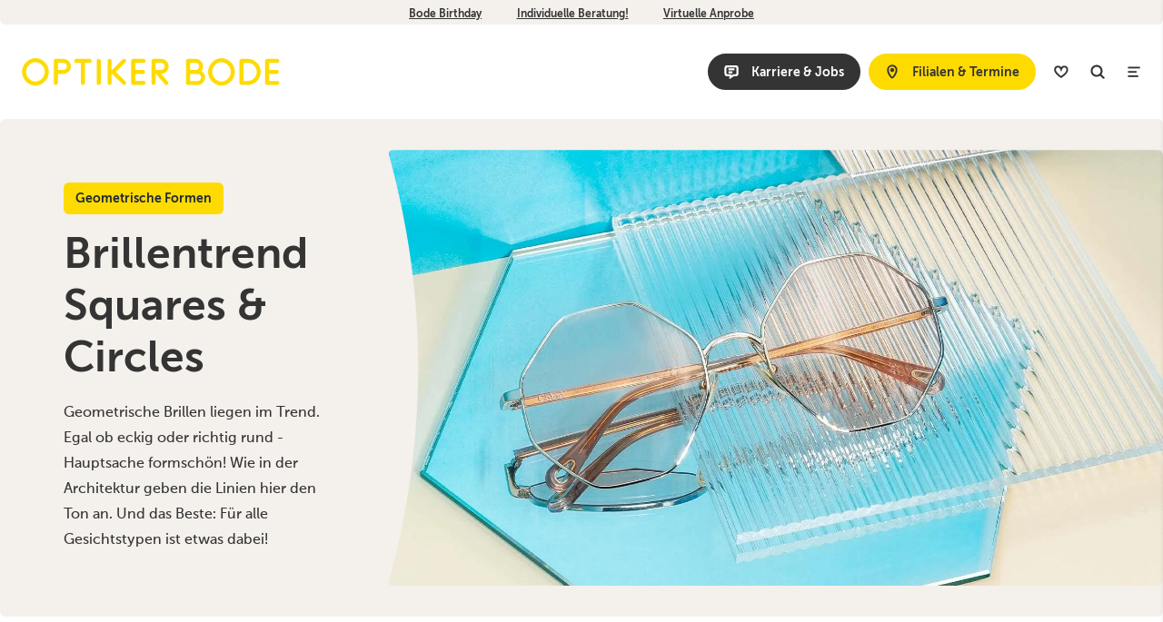

--- FILE ---
content_type: text/html; charset=UTF-8
request_url: https://www.optiker-bode.de/inspiration/trends/squares-circles
body_size: 262753
content:


<!DOCTYPE html>
<html lang="de" dir="ltr" prefix="content: http://purl.org/rss/1.0/modules/content/  dc: http://purl.org/dc/terms/  foaf: http://xmlns.com/foaf/0.1/  og: http://ogp.me/ns#  rdfs: http://www.w3.org/2000/01/rdf-schema#  schema: http://schema.org/  sioc: http://rdfs.org/sioc/ns#  sioct: http://rdfs.org/sioc/types#  skos: http://www.w3.org/2004/02/skos/core#  xsd: http://www.w3.org/2001/XMLSchema# ">
  <head>
    <meta charset="utf-8" />
<script type="text/javascript" data-cmp-ab="1" src="https://cdn.consentmanager.net/delivery/autoblocking/f62fa6a93a11.js" data-cmp-host="delivery.consentmanager.net" data-cmp-cdn="cdn.consentmanager.net" data-cmp-codesrc="26"></script><link rel="canonical" href="https://www.optiker-bode.de/inspiration/trends/squares-circles" />
<meta property="og:site_name" content="Optiker Bode" />
<meta property="og:type" content="Trend" />
<meta property="og:url" content="https://www.optiker-bode.de/inspiration/trends/squares-circles" />
<meta property="og:title" content="Squares and Circles | Optiker Bode" />
<meta property="og:image:url" content="https://www.optiker-bode.de/sites/default/files/2022-07/teaser-4zu5-chloe-6001573C2057-1.jpg" />
<meta property="og:image:secure_url" content="https://www.optiker-bode.de/sites/default/files/2022-07/teaser-4zu5-chloe-6001573C2057-1.jpg" />
<meta property="og:image:type" content="image/jpeg" />
<meta property="og:image:width" content="1600.00" />
<meta property="og:image:height" content="2000.00" />
<link rel="apple-touch-icon" sizes="57x57" href="/sites/default/files/favicons/apple-touch-icon-57x57.png"/>
<link rel="apple-touch-icon" sizes="60x60" href="/sites/default/files/favicons/apple-touch-icon-60x60.png"/>
<link rel="apple-touch-icon" sizes="72x72" href="/sites/default/files/favicons/apple-touch-icon-72x72.png"/>
<link rel="apple-touch-icon" sizes="76x76" href="/sites/default/files/favicons/apple-touch-icon-76x76.png"/>
<link rel="apple-touch-icon" sizes="114x114" href="/sites/default/files/favicons/apple-touch-icon-114x114.png"/>
<link rel="apple-touch-icon" sizes="120x120" href="/sites/default/files/favicons/apple-touch-icon-120x120.png"/>
<link rel="apple-touch-icon" sizes="144x144" href="/sites/default/files/favicons/apple-touch-icon-144x144.png"/>
<link rel="apple-touch-icon" sizes="152x152" href="/sites/default/files/favicons/apple-touch-icon-152x152.png"/>
<link rel="apple-touch-icon" sizes="180x180" href="/sites/default/files/favicons/apple-touch-icon-180x180.png"/>
<link rel="icon" type="image/png" sizes="192x192" href="/sites/default/files/favicons/android-chrome-192x192.png"/>
<link rel="icon" type="image/png" sizes="144x144" href="/sites/default/files/favicons/android-chrome-144x144.png"/>
<link rel="icon" type="image/png" sizes="96x96" href="/sites/default/files/favicons/favicon-96x96.png"/>
<link rel="icon" type="image/png" sizes="72x72" href="/sites/default/files/favicons/android-chrome-72x72.png"/>
<link rel="icon" type="image/png" sizes="48x48" href="/sites/default/files/favicons/android-chrome-48x48.png"/>
<link rel="icon" type="image/png" sizes="36x36" href="/sites/default/files/favicons/android-chrome-36x36.png"/>
<link rel="icon" type="image/png" sizes="32x32" href="/sites/default/files/favicons/favicon-32x32.png"/>
<link rel="icon" type="image/png" sizes="16x16" href="/sites/default/files/favicons/favicon-16x16.png"/>
<link rel="manifest" href="/sites/default/files/favicons/site.webmanifest"/>
<link rel="mask-icon" href="/sites/default/files/favicons/safari-pinned-tab.svg" color="#5bbad5"/>
<meta name="msapplication-TileColor" content="#da532c"/>
<meta name="theme-color" content="#ffffff"/>
<meta name="favicon-generator" content="Drupal responsive_favicons + realfavicongenerator.net" />
<meta name="Generator" content="Drupal 10 (https://www.drupal.org)" />
<meta name="MobileOptimized" content="width" />
<meta name="HandheldFriendly" content="true" />
<meta name="viewport" content="width=device-width, initial-scale=1.0" />
<script src="/modules/custom/avonis_utils/js/avonis_consent.js"></script>

    <title>Squares and Circles | Optiker Bode</title>
    <link rel="stylesheet" media="all" href="/sites/default/files/css/css_AaUSNQl1CaWTqV8w2ET6s6X13EFGLlG_7QUoPQZH5jY.css?delta=0&amp;language=de&amp;theme=avonis&amp;include=eJxVyUEOgCAMBMAPIbxpEQI1lZIWjPzekzFeZ3BJIwuFJYI3G4upFbeL5pB0drDHgfsHicBSXIeiKHq1Nz7xs_UZmazm5GzZyGeIsPwAOpIqvw" />
<link rel="stylesheet" media="all" href="/themes/custom/avonis/public/dist/style.css?t9iw9t" />
<link rel="stylesheet" media="all" href="/sites/default/files/css/css_w73jTxanbpgHwXAp3uT19eGgvhXJuS4p5dMgeupSXXc.css?delta=2&amp;language=de&amp;theme=avonis&amp;include=eJxVyUEOgCAMBMAPIbxpEQI1lZIWjPzekzFeZ3BJIwuFJYI3G4upFbeL5pB0drDHgfsHicBSXIeiKHq1Nz7xs_UZmazm5GzZyGeIsPwAOpIqvw" />

    <script src="https://maps.google.com/maps/api/js?key=AIzaSyC_igu270rDc46n8KAnxM28XbbCl7qKFHw&amp;libraries=places&amp;language=de-DE"></script>

    <link crossorigin href="https://W2NEFTAUL5exit-dsn.algolia.net" rel="preconnect" />
    <!-- Google Tag Manager -->
        <!-- Google Tag Manager -->
    <script data-cmp-vendor="s905" type="text/plain" class="cmplazyload">
        (function(w,d,s,l,i){
            w[l]=w[l]||[];
            w[l].push({'gtm.start': new Date().getTime(),event:'gtm.js'});
            var f=d.getElementsByTagName(s)[0],j=d.createElement(s),dl=l!='dataLayer'?'&l='+l:'';j.async=true;j.src='https://www.googletagmanager.com/gtm.js?id='+i+dl;f.parentNode.insertBefore(j,f);
        })(window,document,'script','dataLayer','GTM-WPZVM6C');</script>
    <!-- End Google Tag Manager -->
  </head>

  <body class="no-transition">
    <!-- Google Tag Manager (noscript) -->
    <noscript><iframe src="https://www.googletagmanager.com/ns.html?id=GTM-WPZVM6C"
                      height="0" width="0" style="display:none;visibility:hidden"></iframe></noscript>
    <!-- End Google Tag Manager (noscript) -->
        <a href="#main-content" class="visually-hidden focusable d-none">
      Direkt zum Inhalt
    </a>

    
      <div class="dialog-off-canvas-main-canvas" data-off-canvas-main-canvas>
    

<header  class="banner-header">
    <div>
    <div id="block-avonisautocomplete">
  
    
      <div class="autocomplete-app-wrapper d-none">
  <div class="content autocomplete-close-cont">
    <button class="btn close-autocomplete border-radius-main">
      <svg aria-hidden="true" focusable="false" data-prefix="fas" data-icon="times" role="img" xmlns="http://www.w3.org/2000/svg" viewBox="0 0 352 512" class="close-modal-icon h5 svg-inline--fa fa-times fa-w-11"><path fill="currentColor" d="M242.72 256l100.07-100.07c12.28-12.28 12.28-32.19 0-44.48l-22.24-22.24c-12.28-12.28-32.19-12.28-44.48 0L176 189.28 75.93 89.21c-12.28-12.28-32.19-12.28-44.48 0L9.21 111.45c-12.28 12.28-12.28 32.19 0 44.48L109.28 256 9.21 356.07c-12.28 12.28-12.28 32.19 0 44.48l22.24 22.24c12.28 12.28 32.2 12.28 44.48 0L176 322.72l100.07 100.07c12.28 12.28 32.2 12.28 44.48 0l22.24-22.24c12.28-12.28 12.28-32.19 0-44.48L242.72 256z" class=""></path></svg>
    </button>
  </div>
  <div class="autocomplete-app" data-context="optiker_bode"></div>
</div>

  </div>

  </div>

</header>
<div class="layout-container">
	<nav class="mobile-nav bg-white d-flex flex-column" aria-label="Mobile navigation">
		<div class="head d-flex justify-content-between align-items-center p-4 border-l-bottom-secondary-l">
			<div id="block-avonis-branding" class="mobile-nav-logo image-wrapper me-3">
				<a href="/" class="d-block">
					<img src="/dist/images/OptikerBode_Logo.svg" alt="Startseite">
				</a>
			</div>

			<div class="back">
				<div class="d-flex align-items-center">
					<div class="icon-wrapper pointer border-radius-main ">
						<svg class="icon-base">
							<use xlink:href="/dist/icons/solid.svg#chevron-left"></use>
						</svg>
					</div>

					<span class="ms-2 text-s">
						Zurück
					</span>
				</div>
			</div>

			<button class="nav-menu nav-menu-close" aria-label="Close menu">
				<div class="icon-wrapper pointer border-radius-main ">
					<svg class="icon-base">
						<use xlink:href="/dist/icons/solid.svg#cross"></use>
					</svg>
				</div>
			</button>
		</div>

		<nav class="items-wrapper d-flex" aria-label="Mobile menu">
			
  <div role="navigation" aria-labelledby="block-hauptnavigation-ebene0-menu" id="block-hauptnavigation-ebene0" class="level-1 p-4">
            
  <div class="visually-hidden" id="block-hauptnavigation-ebene0-menu">Hauptnavigation Ebene 0</div>
  

        

			<span class="nav-item mb-3 h3 d-block">Brillen</span>
			<span class="nav-item mb-3 h3 d-block">Sonnenbrillen</span>
			<span class="nav-item mb-3 h3 d-block">Kontaktlinsen</span>
			<span class="nav-item mb-3 h3 d-block">Hörakustik</span>
			<span class="nav-item mb-3 h3 d-block">Inspiration</span>
			<span class="nav-item mb-3 h3 d-block">Service</span>
	
													
		<div>
			<a href="/bookmarks" data-count="0" title="Merkliste ansehen" data-dialog-type="modal" data-dialog-options="{&quot;width&quot;:&quot;30%&quot;&comma;&quot;height&quot;:&quot;auto&quot;&comma;&quot;position&quot;:&#123;&quot;my&quot;:&quot;right-5% top+60%&quot;&comma;&quot;at&quot;:&quot;right top&quot;&comma;&quot;title&quot;:&quot;test&quot;&#125;}" class="use-ajax flag-btn-mobile d-inline-block icon-left"> <div class="d-flex align-items-center justify-content-center">
				<div class="icon-wrapper d-flex me-1">
					<svg class="icon-base">
						<use xlink:href="/dist/icons/solid.svg#heart"></use>
					</svg>
				</div>
				<span class="font-regular position-relative m-0 p-0">Merkliste</span>
			</div>
		</a>
	</div>


  </div>


			
  <div
	role="navigation" aria-labelledby="block-hauptnavigation-up-ebene0-menu"  id="block-hauptnavigation-up-ebene0" class="level-2 pt-4 px-4 d-none">
						
	<div class="visually-hidden" id="block-hauptnavigation-up-ebene0-menu">Hauptnavigation ab Ebene 0</div>
	

				

					
					<div class="level-2-items-header d-none">
				<a class="h3 mb-3 d-block gtm-menu-link" href="/brillen" data-menu="main">Brillen</a>
			</div>
			
	
	<div class="menu_link_content menu-link-contentmain view-mode-mobile-second level-2-items d-none menu-dropdown-0 menu-type-mobile_second">
		<div class="row flex-column">
										
			
							
		
		
		
		<div class="menu-item menu-item--expanded col mb-4 mb-max-width-0 order-1 order-lg-0">

			
				
				
													

              
			
		
		
		
		
		<div class="menu-item">

			
				
														<span class="text-gray-800 mb-2 d-block text-ss text-uppercase letter-2">
						Brillen</span>
				
													
  
  <div class="menu_link_content menu-link-contentmain view-mode-headline menu-dropdown menu-dropdown-2 menu-type-headline">
              
      </div>



				
						</div>
			
		
		
		
		
		<div class="menu-item">

			
									<div class="mb-2">
						<a class="gtm-menu-link" href="/brillen/damen" data-menu="main">Damenbrillen</a>
					</div>
				
				
													
  
  <div class="menu_link_content menu-link-contentmain view-mode-default menu-dropdown menu-dropdown-2 menu-type-default">
              
      </div>



				
						</div>
			
		
		
		
		
		<div class="menu-item">

			
									<div class="mb-2">
						<a class="gtm-menu-link" href="/brillen/herren" data-menu="main">Herrenbrillen</a>
					</div>
				
				
													
  
  <div class="menu_link_content menu-link-contentmain view-mode-default menu-dropdown menu-dropdown-2 menu-type-default">
              
      </div>



				
						</div>
			
		
		
		
		
		<div class="menu-item">

			
									<div class="mb-2">
						<a class="gtm-menu-link" href="/brillen/kinder" data-menu="main">Kinderbrillen</a>
					</div>
				
				
													
  
  <div class="menu_link_content menu-link-contentmain view-mode-default menu-dropdown menu-dropdown-2 menu-type-default">
              
      </div>



				
						</div>
			
		
		
		
		
		<div class="menu-item">

			
									<div class="mb-2">
						<a class="gtm-menu-link" href="/brillen/gleitsichtbrillen" data-menu="main">Gleitsichtbrillen</a>
					</div>
				
				
													
  
  <div class="menu_link_content menu-link-contentmain view-mode-default menu-dropdown menu-dropdown-2 menu-type-default">
              
      </div>



				
						</div>
			
		
		
		
		
		<div class="menu-item">

			
									<div class="mb-2">
						<a class="gtm-menu-link" href="/brillen/einstaerkenbrillen" data-menu="main">Einstärkenbrillen</a>
					</div>
				
				
													
  
  <div class="menu_link_content menu-link-contentmain view-mode-default menu-dropdown menu-dropdown-2 menu-type-default">
              
      </div>



				
						</div>
			
		
		
		
		
		<div class="menu-item">

			
									<div class="mb-2">
						<a class="gtm-menu-link" href="/brillen/blaulichtfilter-brillen" data-menu="main">Blaulichtfilter-Brillen</a>
					</div>
				
				
													
  
  <div class="menu_link_content menu-link-contentmain view-mode-default menu-dropdown menu-dropdown-2 menu-type-default">
              
      </div>



				
						</div>
			
		
		
		
		
		<div class="menu-item">

			
									<div class="mb-2">
						<a class="gtm-menu-link" href="/brillen" data-menu="main">Alle Brillen</a>
					</div>
				
				
													
  
  <div class="menu_link_content menu-link-contentmain view-mode-default menu-dropdown menu-dropdown-2 menu-type-default">
              
      </div>



				
						</div>
	


    


				
						</div>
			
							
		
		
		
		<div class="menu-item menu-item--expanded col mb-4 mb-max-width-0 order-1 order-lg-0">

			
				
				
													

              
			
		
		
		
		
		<div class="menu-item">

			
				
														<span class="text-gray-800 mb-2 d-block text-ss text-uppercase letter-2">
						Marken</span>
				
													
  
  <div class="menu_link_content menu-link-contentmain view-mode-headline menu-dropdown menu-dropdown-2 menu-type-headline">
              
      </div>



				
						</div>
			
		
		
		
		
		<div class="menu-item">

			
									<div class="mb-2">
						<a class="gtm-menu-link" href="/marken/boss-by-hugo-boss" data-menu="main">Boss</a>
					</div>
				
				
													
  
  <div class="menu_link_content menu-link-contentmain view-mode-default menu-dropdown menu-dropdown-2 menu-type-default">
              
      </div>



				
						</div>
			
		
		
		
		
		<div class="menu-item">

			
									<div class="mb-2">
						<a class="gtm-menu-link" href="/marken/cartier" data-menu="main">Cartier</a>
					</div>
				
				
													
  
  <div class="menu_link_content menu-link-contentmain view-mode-default menu-dropdown menu-dropdown-2 menu-type-default">
              
      </div>



				
						</div>
			
		
		
		
		
		<div class="menu-item">

			
									<div class="mb-2">
						<a class="gtm-menu-link" href="/marken/tom-ford" data-menu="main">Tom Ford</a>
					</div>
				
				
													
  
  <div class="menu_link_content menu-link-contentmain view-mode-default menu-dropdown menu-dropdown-2 menu-type-default">
              
      </div>



				
						</div>
			
		
		
		
		
		<div class="menu-item">

			
									<div class="mb-2">
						<a class="gtm-menu-link" href="/marken/escada" data-menu="main">Escada</a>
					</div>
				
				
													
  
  <div class="menu_link_content menu-link-contentmain view-mode-default menu-dropdown menu-dropdown-2 menu-type-default">
              
      </div>



				
						</div>
			
		
		
		
		
		<div class="menu-item">

			
									<div class="mb-2">
						<a class="gtm-menu-link" href="/marken/dior" data-menu="main">Dior</a>
					</div>
				
				
													
  
  <div class="menu_link_content menu-link-contentmain view-mode-default menu-dropdown menu-dropdown-2 menu-type-default">
              
      </div>



				
						</div>
			
		
		
		
		
		<div class="menu-item">

			
									<div class="mb-2">
						<a class="gtm-menu-link" href="/marken" data-menu="main">Alle Marken</a>
					</div>
				
				
													
  
  <div class="menu_link_content menu-link-contentmain view-mode-default menu-dropdown menu-dropdown-2 menu-type-default">
              
      </div>



				
						</div>
	


    


				
						</div>
			
							
		
		
		
		<div class="menu-item menu-item--expanded col mb-4 mb-max-width-0 order-1 order-lg-0">

			
				
				
													

              
			
		
		
		
		
		<div class="menu-item">

			
				
														<span class="text-gray-800 mb-2 d-block text-ss text-uppercase letter-2">
						Themen</span>
				
													
  
  <div class="menu_link_content menu-link-contentmain view-mode-headline menu-dropdown menu-dropdown-2 menu-type-headline">
              
      </div>



				
						</div>
			
		
		
		
							
		<div class="menu-item d-flex">

			
									<div class="mb-2">
						<a class="gtm-menu-link" href="/aktion/bode-birthday" data-menu="main">Bode Birthday</a>
					</div>
				
				
													
  
  <div class="menu_link_content menu-link-contentmain view-mode-badge menu-dropdown menu-dropdown-2 menu-type-badge">
              

                        <div class="badge-element d-inline-block text-sss bg-primary border-radius-main ms-2 font-weight-600 line-1">Aktion!</div>
            
      </div>



				
						</div>
			
		
		
		
		
		<div class="menu-item">

			
									<div class="mb-2">
						<a class="gtm-menu-link" href="/brillen/der-weg-zur-brille" data-menu="main">Der Weg zur Brille</a>
					</div>
				
				
													
  
  <div class="menu_link_content menu-link-contentmain view-mode-default menu-dropdown menu-dropdown-2 menu-type-default">
              
      </div>



				
						</div>
			
		
		
		
							
		<div class="menu-item d-flex">

			
									<div class="mb-2">
						<a class="gtm-menu-link" href="/brille-putzen-so-gehts-richtig" data-menu="main">Brille richtig putzen!</a>
					</div>
				
				
													
  
  <div class="menu_link_content menu-link-contentmain view-mode-badge menu-dropdown menu-dropdown-2 menu-type-badge">
              

                        <div class="badge-element d-inline-block text-sss bg-primary border-radius-main ms-2 font-weight-600 line-1">Tipp!</div>
            
      </div>



				
						</div>
			
		
		
		
		
		<div class="menu-item">

			
									<div class="mb-2">
						<a class="gtm-menu-link" href="/inspiration/trends" data-menu="main">Brillen-Trends</a>
					</div>
				
				
													
  
  <div class="menu_link_content menu-link-contentmain view-mode-default menu-dropdown menu-dropdown-2 menu-type-default">
              
      </div>



				
						</div>
			
		
		
		
							
		<div class="menu-item d-flex">

			
									<div class="mb-2">
						<a class="gtm-menu-link" href="/wann-brauche-ich-eine-brille" data-menu="main">Brauche ich eine Brille?</a>
					</div>
				
				
													
  
  <div class="menu_link_content menu-link-contentmain view-mode-badge menu-dropdown menu-dropdown-2 menu-type-badge">
              

                        <div class="badge-element d-inline-block text-sss bg-primary border-radius-main ms-2 font-weight-600 line-1">Tipp!</div>
            
      </div>



				
						</div>
			
		
		
		
		
		<div class="menu-item">

			
									<div class="mb-2">
						<a class="gtm-menu-link" href="/trockene-augen" data-menu="main">Trockene Augen </a>
					</div>
				
				
													
  
  <div class="menu_link_content menu-link-contentmain view-mode-default menu-dropdown menu-dropdown-2 menu-type-default">
              
      </div>



				
						</div>
			
		
		
		
		
		<div class="menu-item">

			
									<div class="mb-2">
						<a class="gtm-menu-link" href="/brille-fuers-autofahren" data-menu="main">Brille fürs Autofahren</a>
					</div>
				
				
													
  
  <div class="menu_link_content menu-link-contentmain view-mode-default menu-dropdown menu-dropdown-2 menu-type-default">
              
      </div>



				
						</div>
			
		
		
		
		
		<div class="menu-item">

			
									<div class="mb-2">
						<a class="gtm-menu-link" href="/smart-glasses-digitale-brillen" data-menu="main">Smart Glasses</a>
					</div>
				
				
													
  
  <div class="menu_link_content menu-link-contentmain view-mode-default menu-dropdown menu-dropdown-2 menu-type-default">
              
      </div>



				
						</div>
			
		
		
		
		
		<div class="menu-item">

			
									<div class="mb-2">
						<a class="gtm-menu-link" href="/themen" data-menu="main">Alle Themen</a>
					</div>
				
				
													
  
  <div class="menu_link_content menu-link-contentmain view-mode-default menu-dropdown menu-dropdown-2 menu-type-default">
              
      </div>



				
						</div>
	


    


				
						</div>
			
		
							
		
		
		<div class="menu-item menu-item--expanded col mb-4 mb-max-width-0 order-0 order-lg-1">

			
				
				
													
  
  <div class="menu_link_content menu-link-contentmain view-mode-column-image menu-dropdown menu-dropdown-1 menu-type-column_image">
              
			
		
		
		            					
		
		<div class="menu-item m-card-image justify-content-center offset-ss border-radius-main no-overflow shadow-b-3 max-20-up-sm">

							<div class="image-content-wrapper position-relative">
				
				
				
													
  
  <div class="menu_link_content menu-link-contentmain view-mode-image menu-dropdown image-wrapper menu-dropdown-2 menu-type-image">
              
	
	



	

	

	
		
		
							
						
		<div class="image-wrapper loading aspect-ratio-4-5 mobile-aspect-ratio-16-9 full">
			
			
			<picture
				class="lozad "
				data-iesrc=https://www.optiker-bode.de/sites/default/files/images/78456d8f1e454851091621bce9610c09/1600/Bilder%20Website%20Influencer%20Alex%205zu4%20%281%29.jpg
        alt="Damenbrillen"
				title="Damenbrillen"
			>
									<source srcset="https://www.optiker-bode.de/sites/default/files/images/ab41a535bff8359be3f9c3fb0184fbd4/576/Bilder%20Website%20Influencer%20Alex%2016zu9.webp" media="(max-width: 575px)" type="image/webp">
									<source srcset="https://www.optiker-bode.de/sites/default/files/images/ab41a535bff8359be3f9c3fb0184fbd4/576/Bilder%20Website%20Influencer%20Alex%2016zu9.jpg" media="(max-width: 575px)" type="image/jpeg">
				
									<source srcset="https://www.optiker-bode.de/sites/default/files/images/78456d8f1e454851091621bce9610c09/992/Bilder%20Website%20Influencer%20Alex%205zu4%20%281%29.webp" media="(max-width: 991px)" type="image/webp">
									<source srcset="https://www.optiker-bode.de/sites/default/files/images/78456d8f1e454851091621bce9610c09/992/Bilder%20Website%20Influencer%20Alex%205zu4%20%281%29.jpg" media="(max-width: 991px)" type="image/jpeg">
									<source srcset="https://www.optiker-bode.de/sites/default/files/images/78456d8f1e454851091621bce9610c09/1600/Bilder%20Website%20Influencer%20Alex%205zu4%20%281%29.webp" media="(min-width: 992px)" type="image/webp">
									<source srcset="https://www.optiker-bode.de/sites/default/files/images/78456d8f1e454851091621bce9610c09/1600/Bilder%20Website%20Influencer%20Alex%205zu4%20%281%29.jpg" media="(min-width: 992px)" type="image/jpeg">
				
												
							</picture>
		</div>
		

      </div>




				
									<div class="content w-100 d-flex justify-content-center padding-wrapper">
						<a href="/brillen/damen" aria-label="item menu link" class="d-inline-block position-relative btn btn-primary btn-small gtm-menu-link" data-min="0" data-max="10" data-menu="main">
							<div class="d-flex align-items-center justify-content-center">
								<span class="position-relative m-0 p-0">Damenbrillen</span>
							</div>
						</a>
					</div>
				</div>
					</div>
	


      </div>



				
						</div>
			
		
							
		
		
		<div class="menu-item menu-item--expanded col mb-4 mb-max-width-0 order-0 order-lg-1">

			
				
				
													
  
  <div class="menu_link_content menu-link-contentmain view-mode-column-image menu-dropdown menu-dropdown-1 menu-type-column_image">
              
			
		
		
		            					
		
		<div class="menu-item m-card-image justify-content-center offset-ss border-radius-main no-overflow shadow-b-3 max-20-up-sm">

							<div class="image-content-wrapper position-relative">
				
				
				
													
  
  <div class="menu_link_content menu-link-contentmain view-mode-image menu-dropdown image-wrapper menu-dropdown-2 menu-type-image">
              
	
	



	

	

	
		
		
							
						
		<div class="image-wrapper loading aspect-ratio-4-5 mobile-aspect-ratio-16-9 full">
			
			
			<picture
				class="lozad "
				data-iesrc=https://www.optiker-bode.de/sites/default/files/images/71f56ec1d19e9e1b760de5be86ccd3fd/1600/Herrenbrillen_startseitenvorschau-4zu5.jpg
        alt="Herrenbrillen Startseite"
				title="Herrenbrillen Startseite"
			>
									<source srcset="https://www.optiker-bode.de/sites/default/files/images/126b5d86a229fe434a020278e6c38a3c/576/Herrenbrillen-landingpage-influencer-16zu9.webp" media="(max-width: 575px)" type="image/webp">
									<source srcset="https://www.optiker-bode.de/sites/default/files/images/126b5d86a229fe434a020278e6c38a3c/576/Herrenbrillen-landingpage-influencer-16zu9.png" media="(max-width: 575px)" type="image/jpeg">
				
									<source srcset="https://www.optiker-bode.de/sites/default/files/images/71f56ec1d19e9e1b760de5be86ccd3fd/992/Herrenbrillen_startseitenvorschau-4zu5.webp" media="(max-width: 991px)" type="image/webp">
									<source srcset="https://www.optiker-bode.de/sites/default/files/images/71f56ec1d19e9e1b760de5be86ccd3fd/992/Herrenbrillen_startseitenvorschau-4zu5.jpg" media="(max-width: 991px)" type="image/jpeg">
									<source srcset="https://www.optiker-bode.de/sites/default/files/images/71f56ec1d19e9e1b760de5be86ccd3fd/1600/Herrenbrillen_startseitenvorschau-4zu5.webp" media="(min-width: 992px)" type="image/webp">
									<source srcset="https://www.optiker-bode.de/sites/default/files/images/71f56ec1d19e9e1b760de5be86ccd3fd/1600/Herrenbrillen_startseitenvorschau-4zu5.jpg" media="(min-width: 992px)" type="image/jpeg">
				
												
							</picture>
		</div>
		

      </div>




				
									<div class="content w-100 d-flex justify-content-center padding-wrapper">
						<a href="/brillen/herren" aria-label="item menu link" class="d-inline-block position-relative btn btn-primary btn-small gtm-menu-link" data-min="0" data-max="10" data-menu="main">
							<div class="d-flex align-items-center justify-content-center">
								<span class="position-relative m-0 p-0">Herrenbrillen</span>
							</div>
						</a>
					</div>
				</div>
					</div>
	


      </div>



				
						</div>
	


					</div>
	</div>



							
					<div class="level-2-items-header d-none">
				<a class="h3 mb-3 d-block gtm-menu-link" href="/sonnenbrillen" data-menu="main">Sonnenbrillen</a>
			</div>
			
	
	<div class="menu_link_content menu-link-contentmain view-mode-mobile-second level-2-items d-none menu-dropdown-0 menu-type-mobile_second">
		<div class="row flex-column">
										
			
							
		
		
		
		<div class="menu-item menu-item--expanded col mb-4 mb-max-width-0 order-1 order-lg-0">

			
				
				
													

              
			
		
		
		
		
		<div class="menu-item">

			
				
														<span class="text-gray-800 mb-2 d-block text-ss text-uppercase letter-2">
						Sonnenbrillen</span>
				
													
  
  <div class="menu_link_content menu-link-contentmain view-mode-headline menu-dropdown menu-dropdown-2 menu-type-headline">
              
      </div>



				
						</div>
			
		
		
		
		
		<div class="menu-item">

			
									<div class="mb-2">
						<a class="gtm-menu-link" href="/sonnenbrillen/damen" data-menu="main">Damen-Sonnenbrillen</a>
					</div>
				
				
													
  
  <div class="menu_link_content menu-link-contentmain view-mode-default menu-dropdown menu-dropdown-2 menu-type-default">
              
      </div>



				
						</div>
			
		
		
		
		
		<div class="menu-item">

			
									<div class="mb-2">
						<a class="gtm-menu-link" href="/sonnenbrillen/herren" data-menu="main">Herren-Sonnenbrillen</a>
					</div>
				
				
													
  
  <div class="menu_link_content menu-link-contentmain view-mode-default menu-dropdown menu-dropdown-2 menu-type-default">
              
      </div>



				
						</div>
			
		
		
		
		
		<div class="menu-item">

			
									<div class="mb-2">
						<a class="gtm-menu-link" href="/sonnenbrillen/kinder" data-menu="main">Kinder-Sonnenbrillen</a>
					</div>
				
				
													
  
  <div class="menu_link_content menu-link-contentmain view-mode-default menu-dropdown menu-dropdown-2 menu-type-default">
              
      </div>



				
						</div>
			
		
		
		
		
		<div class="menu-item">

			
									<div class="mb-2">
						<a class="gtm-menu-link" href="/sonnenbrillen/polarisiert" data-menu="main">Polarisierte Sonnenbrillen</a>
					</div>
				
				
													
  
  <div class="menu_link_content menu-link-contentmain view-mode-default menu-dropdown menu-dropdown-2 menu-type-default">
              
      </div>



				
						</div>
			
		
		
		
		
		<div class="menu-item">

			
									<div class="mb-2">
						<a class="gtm-menu-link" href="/sonnenbrillen/mit-sehstaerke" data-menu="main">Sonnenbrillen mit Sehstärke</a>
					</div>
				
				
													
  
  <div class="menu_link_content menu-link-contentmain view-mode-default menu-dropdown menu-dropdown-2 menu-type-default">
              
      </div>



				
						</div>
			
		
		
		
		
		<div class="menu-item">

			
									<div class="mb-2">
						<a class="gtm-menu-link" href="/sonnenbrillen/verspiegelt" data-menu="main">Verspiegelte Sonnenbrillen</a>
					</div>
				
				
													
  
  <div class="menu_link_content menu-link-contentmain view-mode-default menu-dropdown menu-dropdown-2 menu-type-default">
              
      </div>



				
						</div>
			
		
		
		
		
		<div class="menu-item">

			
									<div class="mb-2">
						<a class="gtm-menu-link" href="/sonnenbrillen" data-menu="main">Alle Sonnenbrillen</a>
					</div>
				
				
													
  
  <div class="menu_link_content menu-link-contentmain view-mode-default menu-dropdown menu-dropdown-2 menu-type-default">
              
      </div>



				
						</div>
	


    


				
						</div>
			
							
		
		
		
		<div class="menu-item menu-item--expanded col mb-4 mb-max-width-0 order-1 order-lg-0">

			
				
				
													

              
			
		
		
		
		
		<div class="menu-item">

			
				
														<span class="text-gray-800 mb-2 d-block text-ss text-uppercase letter-2">
						Marken</span>
				
													
  
  <div class="menu_link_content menu-link-contentmain view-mode-headline menu-dropdown menu-dropdown-2 menu-type-headline">
              
      </div>



				
						</div>
			
		
		
		
		
		<div class="menu-item">

			
									<div class="mb-2">
						<a class="gtm-menu-link" href="/marken/ray-ban" data-menu="main">Ray-Ban</a>
					</div>
				
				
													
  
  <div class="menu_link_content menu-link-contentmain view-mode-default menu-dropdown menu-dropdown-2 menu-type-default">
              
      </div>



				
						</div>
			
		
		
		
		
		<div class="menu-item">

			
									<div class="mb-2">
						<a class="gtm-menu-link" href="/marken/oakley" data-menu="main">Oakley</a>
					</div>
				
				
													
  
  <div class="menu_link_content menu-link-contentmain view-mode-default menu-dropdown menu-dropdown-2 menu-type-default">
              
      </div>



				
						</div>
			
		
		
		
		
		<div class="menu-item">

			
									<div class="mb-2">
						<a class="gtm-menu-link" href="/marken/maui-jim" data-menu="main">Maui Jim</a>
					</div>
				
				
													
  
  <div class="menu_link_content menu-link-contentmain view-mode-default menu-dropdown menu-dropdown-2 menu-type-default">
              
      </div>



				
						</div>
			
		
		
		
		
		<div class="menu-item">

			
									<div class="mb-2">
						<a class="gtm-menu-link" href="/marken/gucci" data-menu="main">Gucci</a>
					</div>
				
				
													
  
  <div class="menu_link_content menu-link-contentmain view-mode-default menu-dropdown menu-dropdown-2 menu-type-default">
              
      </div>



				
						</div>
			
		
		
		
		
		<div class="menu-item">

			
									<div class="mb-2">
						<a class="gtm-menu-link" href="/sonnenbrillen/tom-ford" data-menu="main">Tom Ford</a>
					</div>
				
				
													
  
  <div class="menu_link_content menu-link-contentmain view-mode-default menu-dropdown menu-dropdown-2 menu-type-default">
              
      </div>



				
						</div>
			
		
		
		
		
		<div class="menu-item">

			
									<div class="mb-2">
						<a class="gtm-menu-link" href="/marken" data-menu="main">Alle Marken</a>
					</div>
				
				
													
  
  <div class="menu_link_content menu-link-contentmain view-mode-default menu-dropdown menu-dropdown-2 menu-type-default">
              
      </div>



				
						</div>
	


    


				
						</div>
			
							
		
		
		
		<div class="menu-item menu-item--expanded col mb-4 mb-max-width-0 order-1 order-lg-0">

			
				
				
													

              
			
		
		
		
		
		<div class="menu-item menu-item--expanded">

			
				
														<span class="text-gray-800 mb-2 d-block text-ss text-uppercase letter-2">
						Themen</span>
				
													
  
  <div class="menu_link_content menu-link-contentmain view-mode-headline menu-dropdown menu-dropdown-2 menu-type-headline">
              
			
		
		
		
		
		<div class="menu-item">

			
									<div class="mb-2">
						<a class="gtm-menu-link" href="/wissen/glaeser/sonnenschutzglaeser" data-menu="main">Sonnenschutzgläser</a>
					</div>
				
				
													
  
  <div class="menu_link_content menu-link-contentmain view-mode-default menu-dropdown menu-dropdown-3 menu-type-default">
              
      </div>



				
						</div>
			
		
		
		
		
		<div class="menu-item">

			
									<div class="mb-2">
						<a class="gtm-menu-link" href="/inspiration/trends/sonnenbrillen-trends-2025" data-menu="main">Sonnenbrillen-Trends</a>
					</div>
				
				
													
  
  <div class="menu_link_content menu-link-contentmain view-mode-default menu-dropdown menu-dropdown-3 menu-type-default">
              
      </div>



				
						</div>
			
		
		
		
		
		<div class="menu-item">

			
									<div class="mb-2">
						<a class="gtm-menu-link" href="/brillenketten" data-menu="main">Brillenketten</a>
					</div>
				
				
													
  
  <div class="menu_link_content menu-link-contentmain view-mode-default menu-dropdown menu-dropdown-3 menu-type-default">
              
      </div>



				
						</div>
			
		
		
		
		
		<div class="menu-item">

			
									<div class="mb-2">
						<a class="gtm-menu-link" href="/wissen/sonnenbrillen-zum-autofahren" data-menu="main">Sonnenbrillen zum Autofahren</a>
					</div>
				
				
													
  
  <div class="menu_link_content menu-link-contentmain view-mode-default menu-dropdown menu-dropdown-3 menu-type-default">
              
      </div>



				
						</div>
	


      </div>



				
						</div>
	


    


				
						</div>
			
		
							
		
		
		<div class="menu-item menu-item--expanded col mb-4 mb-max-width-0 order-0 order-lg-1">

			
				
				
													
  
  <div class="menu_link_content menu-link-contentmain view-mode-column-image menu-dropdown menu-dropdown-1 menu-type-column_image">
              
			
		
		
		            					
		
		<div class="menu-item m-card-image justify-content-center offset-ss border-radius-main no-overflow shadow-b-3 max-20-up-sm">

							<div class="image-content-wrapper position-relative">
				
				
				
													
  
  <div class="menu_link_content menu-link-contentmain view-mode-image menu-dropdown image-wrapper menu-dropdown-2 menu-type-image">
              
	
	



	

	

	
		
		
							
						
		<div class="image-wrapper loading aspect-ratio-4-5 mobile-aspect-ratio-16-9 full">
			
			
			<picture
				class="lozad "
				data-iesrc=https://www.optiker-bode.de/sites/default/files/images/b01a883ae4f36f71d2bced9ba38d92e0/1600/Sonnenbrillen-Damen-Optiker-Bode-4zu5.jpg
        alt="Sonnenbrillen Damen"
				title="Sonnenbrillen Damen"
			>
									<source srcset="https://www.optiker-bode.de/sites/default/files/images/5502ebf9a7e3a7c964d384c49218b3c7/576/Sonnenbrillen-Damen-Optiker-Bode-16zu9.webp" media="(max-width: 575px)" type="image/webp">
									<source srcset="https://www.optiker-bode.de/sites/default/files/images/5502ebf9a7e3a7c964d384c49218b3c7/576/Sonnenbrillen-Damen-Optiker-Bode-16zu9.jpg" media="(max-width: 575px)" type="image/jpeg">
				
									<source srcset="https://www.optiker-bode.de/sites/default/files/images/b01a883ae4f36f71d2bced9ba38d92e0/992/Sonnenbrillen-Damen-Optiker-Bode-4zu5.webp" media="(max-width: 991px)" type="image/webp">
									<source srcset="https://www.optiker-bode.de/sites/default/files/images/b01a883ae4f36f71d2bced9ba38d92e0/992/Sonnenbrillen-Damen-Optiker-Bode-4zu5.jpg" media="(max-width: 991px)" type="image/jpeg">
									<source srcset="https://www.optiker-bode.de/sites/default/files/images/b01a883ae4f36f71d2bced9ba38d92e0/1600/Sonnenbrillen-Damen-Optiker-Bode-4zu5.webp" media="(min-width: 992px)" type="image/webp">
									<source srcset="https://www.optiker-bode.de/sites/default/files/images/b01a883ae4f36f71d2bced9ba38d92e0/1600/Sonnenbrillen-Damen-Optiker-Bode-4zu5.jpg" media="(min-width: 992px)" type="image/jpeg">
				
												
							</picture>
		</div>
		

      </div>




				
									<div class="content w-100 d-flex justify-content-center padding-wrapper">
						<a href="/sonnenbrillen/damen" aria-label="item menu link" class="d-inline-block position-relative btn btn-primary btn-small gtm-menu-link" data-min="0" data-max="10" data-menu="main">
							<div class="d-flex align-items-center justify-content-center">
								<span class="position-relative m-0 p-0">Damen-Sonnenbrillen</span>
							</div>
						</a>
					</div>
				</div>
					</div>
	


      </div>



				
						</div>
			
		
							
		
		
		<div class="menu-item menu-item--expanded col mb-4 mb-max-width-0 order-0 order-lg-1">

			
				
				
													
  
  <div class="menu_link_content menu-link-contentmain view-mode-column-image menu-dropdown menu-dropdown-1 menu-type-column_image">
              
			
		
		
		            					
		
		<div class="menu-item m-card-image justify-content-center offset-ss border-radius-main no-overflow shadow-b-3 max-20-up-sm">

							<div class="image-content-wrapper position-relative">
				
				
				
													
  
  <div class="menu_link_content menu-link-contentmain view-mode-image menu-dropdown image-wrapper menu-dropdown-2 menu-type-image">
              
	
	



	

	

	
		
		
							
						
		<div class="image-wrapper loading aspect-ratio-4-5 mobile-aspect-ratio-16-9 full">
			
			
			<picture
				class="lozad "
				data-iesrc=https://www.optiker-bode.de/sites/default/files/images/d9ddf7a2896352cccddf607e573b7fba/1600/alessandro-hasni-sonnenbrille-sylt-startseite-4zu5-mitte.jpg
        alt="Syltliebe mit Alessandro Hasni"
				title="Syltliebe mit Alessandro Hasni"
			>
									<source srcset="https://www.optiker-bode.de/sites/default/files/images/e88cc845b9dfb69dc2d5aad6391f39f4/576/Sonnenbrillen-Herren-Optiker-Bode-16zu9.webp" media="(max-width: 575px)" type="image/webp">
									<source srcset="https://www.optiker-bode.de/sites/default/files/images/e88cc845b9dfb69dc2d5aad6391f39f4/576/Sonnenbrillen-Herren-Optiker-Bode-16zu9.jpg" media="(max-width: 575px)" type="image/jpeg">
				
									<source srcset="https://www.optiker-bode.de/sites/default/files/images/d9ddf7a2896352cccddf607e573b7fba/992/alessandro-hasni-sonnenbrille-sylt-startseite-4zu5-mitte.webp" media="(max-width: 991px)" type="image/webp">
									<source srcset="https://www.optiker-bode.de/sites/default/files/images/d9ddf7a2896352cccddf607e573b7fba/992/alessandro-hasni-sonnenbrille-sylt-startseite-4zu5-mitte.jpg" media="(max-width: 991px)" type="image/jpeg">
									<source srcset="https://www.optiker-bode.de/sites/default/files/images/d9ddf7a2896352cccddf607e573b7fba/1600/alessandro-hasni-sonnenbrille-sylt-startseite-4zu5-mitte.webp" media="(min-width: 992px)" type="image/webp">
									<source srcset="https://www.optiker-bode.de/sites/default/files/images/d9ddf7a2896352cccddf607e573b7fba/1600/alessandro-hasni-sonnenbrille-sylt-startseite-4zu5-mitte.jpg" media="(min-width: 992px)" type="image/jpeg">
				
												
							</picture>
		</div>
		

      </div>




				
									<div class="content w-100 d-flex justify-content-center padding-wrapper">
						<a href="/sonnenbrillen/herren" aria-label="item menu link" class="d-inline-block position-relative btn btn-primary btn-small gtm-menu-link" data-min="0" data-max="10" data-menu="main">
							<div class="d-flex align-items-center justify-content-center">
								<span class="position-relative m-0 p-0">Herren-Sonnenbrillen</span>
							</div>
						</a>
					</div>
				</div>
					</div>
	


      </div>



				
						</div>
	


					</div>
	</div>



							
					<div class="level-2-items-header d-none">
				<a class="h3 mb-3 d-block gtm-menu-link" href="/kontaktlinsen" data-menu="main">Kontaktlinsen</a>
			</div>
			
	
	<div class="menu_link_content menu-link-contentmain view-mode-mobile-second level-2-items d-none menu-dropdown-0 menu-type-mobile_second">
		<div class="row flex-column">
										
			
							
		
		
		
		<div class="menu-item menu-item--expanded col mb-4 mb-max-width-0 order-1 order-lg-0">

			
				
				
													

              
			
		
		
		
		
		<div class="menu-item menu-item--expanded">

			
				
														<span class="text-gray-800 mb-2 d-block text-ss text-uppercase letter-2">
						Tragedauer</span>
				
													
  
  <div class="menu_link_content menu-link-contentmain view-mode-headline menu-dropdown menu-dropdown-2 menu-type-headline">
              
			
		
		
		
		
		<div class="menu-item">

			
									<div class="mb-2">
						<a class="gtm-menu-link" href="/kontaktlinsen/tageslinsen" data-menu="main">Tageslinsen</a>
					</div>
				
				
													
  
  <div class="menu_link_content menu-link-contentmain view-mode-default menu-dropdown menu-dropdown-3 menu-type-default">
              
      </div>



				
						</div>
			
		
		
		
		
		<div class="menu-item">

			
									<div class="mb-2">
						<a class="gtm-menu-link" href="/kontaktlinsen/monatslinsen" data-menu="main">Monatslinsen</a>
					</div>
				
				
													
  
  <div class="menu_link_content menu-link-contentmain view-mode-default menu-dropdown menu-dropdown-3 menu-type-default">
              
      </div>



				
						</div>
			
		
		
		
		
		<div class="menu-item">

			
									<div class="mb-2">
						<a class="gtm-menu-link" href="/kontaktlinsen/zwei-wochen-linsen" data-menu="main">Zwei-Wochen-Linsen</a>
					</div>
				
				
													
  
  <div class="menu_link_content menu-link-contentmain view-mode-default menu-dropdown menu-dropdown-3 menu-type-default">
              
      </div>



				
						</div>
			
		
		
		
		
		<div class="menu-item menu-item--expanded">

			
				
														<span class="text-gray-800 mb-2 d-block text-ss text-uppercase letter-2">
						Kontaktlinsenarten</span>
				
													
  
  <div class="menu_link_content menu-link-contentmain view-mode-headline menu-dropdown menu-dropdown-3 menu-type-headline">
              
			
		
		
		
		
		<div class="menu-item">

			
									<div class="mb-2">
						<a class="gtm-menu-link" href="/kontaktlinsen/sphaerisch" data-menu="main">Sphärische Kontaktlinsen</a>
					</div>
				
				
													
  
  <div class="menu_link_content menu-link-contentmain view-mode-default menu-dropdown menu-dropdown-4 menu-type-default">
              
      </div>



				
						</div>
			
		
		
		
		
		<div class="menu-item">

			
									<div class="mb-2">
						<a class="gtm-menu-link" href="/kontaktlinsen/torisch" data-menu="main">Torische Kontaktlinsen</a>
					</div>
				
				
													
  
  <div class="menu_link_content menu-link-contentmain view-mode-default menu-dropdown menu-dropdown-4 menu-type-default">
              
      </div>



				
						</div>
			
		
		
		
		
		<div class="menu-item">

			
									<div class="mb-2">
						<a class="gtm-menu-link" href="/kontaktlinsen/multifokal" data-menu="main">Multifokale Kontaktlinsen</a>
					</div>
				
				
													
  
  <div class="menu_link_content menu-link-contentmain view-mode-default menu-dropdown menu-dropdown-4 menu-type-default">
              
      </div>



				
						</div>
	


      </div>



				
						</div>
	


      </div>



				
						</div>
	


    


				
						</div>
			
							
		
		
		
		<div class="menu-item menu-item--expanded col mb-4 mb-max-width-0 order-1 order-lg-0">

			
				
				
													

              
			
		
		
		
		
		<div class="menu-item menu-item--expanded">

			
				
														<span class="text-gray-800 mb-2 d-block text-ss text-uppercase letter-2">
						Themen</span>
				
													
  
  <div class="menu_link_content menu-link-contentmain view-mode-headline menu-dropdown menu-dropdown-2 menu-type-headline">
              
			
		
		
		
							
		<div class="menu-item d-flex">

			
									<div class="mb-2">
						<a class="gtm-menu-link" href="/kontaktlinsen/easy-lens" data-menu="main">Easy Lens Abo</a>
					</div>
				
				
													
  
  <div class="menu_link_content menu-link-contentmain view-mode-badge menu-dropdown menu-dropdown-3 menu-type-badge">
              

                        <div class="badge-element d-inline-block text-sss bg-primary border-radius-main ms-2 font-weight-600 line-1">Tipp!</div>
            
      </div>



				
						</div>
			
		
		
		
		
		<div class="menu-item">

			
									<div class="mb-2">
						<a class="gtm-menu-link" href="/kontaktlinsen/meinelinse" data-menu="main">meineLinse</a>
					</div>
				
				
													
  
  <div class="menu_link_content menu-link-contentmain view-mode-default menu-dropdown menu-dropdown-3 menu-type-default">
              
      </div>



				
						</div>
			
		
		
		
		
		<div class="menu-item">

			
									<div class="mb-2">
						<a class="gtm-menu-link" href="/kontaktlinsen/pflegemittel" data-menu="main">Pflegemittel</a>
					</div>
				
				
													
  
  <div class="menu_link_content menu-link-contentmain view-mode-default menu-dropdown menu-dropdown-3 menu-type-default">
              
      </div>



				
						</div>
			
		
		
		
		
		<div class="menu-item">

			
									<div class="mb-2">
						<a class="gtm-menu-link" href="/kontaktlinsen/anpassung" data-menu="main">Kontaktlinsen-Anpassung</a>
					</div>
				
				
													
  
  <div class="menu_link_content menu-link-contentmain view-mode-default menu-dropdown menu-dropdown-3 menu-type-default">
              
      </div>



				
						</div>
			
		
		
		
		
		<div class="menu-item">

			
									<div class="mb-2">
						<a class="gtm-menu-link" href="/kontaktlinsen/nachkontrolle" data-menu="main">Kontaktlinsen-Nachkontrolle</a>
					</div>
				
				
													
  
  <div class="menu_link_content menu-link-contentmain view-mode-default menu-dropdown menu-dropdown-3 menu-type-default">
              
      </div>



				
						</div>
			
		
		
		
		
		<div class="menu-item">

			
									<div class="mb-2">
						<a class="gtm-menu-link" href="/kontaktlinsen/fuer-allergiker" data-menu="main">Tipps für Allergiker</a>
					</div>
				
				
													
  
  <div class="menu_link_content menu-link-contentmain view-mode-default menu-dropdown menu-dropdown-3 menu-type-default">
              
      </div>



				
						</div>
			
		
		
		
		
		<div class="menu-item">

			
									<div class="mb-2">
						<a class="gtm-menu-link" href="/kontaktlinsen/visus-hamburg" data-menu="main">Visus Kontaktlinseninstitut</a>
					</div>
				
				
													
  
  <div class="menu_link_content menu-link-contentmain view-mode-default menu-dropdown menu-dropdown-3 menu-type-default">
              
      </div>



				
						</div>
	


      </div>



				
						</div>
	


    


				
						</div>
	


					</div>
	</div>



							
					<div class="level-2-items-header d-none">
				<a class="h3 mb-3 d-block gtm-menu-link" href="/hoerakustik" data-menu="main">Hörakustik</a>
			</div>
			
	
	<div class="menu_link_content menu-link-contentmain view-mode-mobile-second level-2-items d-none menu-dropdown-0 menu-type-mobile_second">
		<div class="row flex-column">
										
			
							
		
		
		
		<div class="menu-item menu-item--expanded col mb-4 mb-max-width-0 order-1 order-lg-0">

			
				
				
													

              
			
		
		
		
		
		<div class="menu-item menu-item--expanded">

			
				
														<span class="text-gray-800 mb-2 d-block text-ss text-uppercase letter-2">
						Hörgeräte</span>
				
													
  
  <div class="menu_link_content menu-link-contentmain view-mode-headline menu-dropdown menu-dropdown-2 menu-type-headline">
              
			
		
		
		
		
		<div class="menu-item">

			
									<div class="mb-2">
						<a class="gtm-menu-link" href="/hoerakustik/hoergeraete/im-ohr" data-menu="main">Im-Ohr-Hörgeräte</a>
					</div>
				
				
													
  
  <div class="menu_link_content menu-link-contentmain view-mode-default menu-dropdown menu-dropdown-3 menu-type-default">
              
      </div>



				
						</div>
			
		
		
		
		
		<div class="menu-item">

			
									<div class="mb-2">
						<a class="gtm-menu-link" href="/hoerakustik/hoergeraete/hinter-dem-ohr" data-menu="main">Hinter-dem-Ohr-Hörgeräte</a>
					</div>
				
				
													
  
  <div class="menu_link_content menu-link-contentmain view-mode-default menu-dropdown menu-dropdown-3 menu-type-default">
              
      </div>



				
						</div>
			
		
		
		
		
		<div class="menu-item">

			
									<div class="mb-2">
						<a class="gtm-menu-link" href="/hoerakustik/hoergeraete/hearables" data-menu="main">Hearables</a>
					</div>
				
				
													
  
  <div class="menu_link_content menu-link-contentmain view-mode-default menu-dropdown menu-dropdown-3 menu-type-default">
              
      </div>



				
						</div>
			
		
		
		
		
		<div class="menu-item">

			
									<div class="mb-2">
						<a class="gtm-menu-link" href="/hoerakustik/hoergeraete/bluetooth" data-menu="main">Bluetooth-Hörgeräte</a>
					</div>
				
				
													
  
  <div class="menu_link_content menu-link-contentmain view-mode-default menu-dropdown menu-dropdown-3 menu-type-default">
              
      </div>



				
						</div>
			
		
		
		
		
		<div class="menu-item">

			
									<div class="mb-2">
						<a class="gtm-menu-link" href="/hoerakustik/hoergeraete/marken" data-menu="main">Marken</a>
					</div>
				
				
													
  
  <div class="menu_link_content menu-link-contentmain view-mode-default menu-dropdown menu-dropdown-3 menu-type-default">
              
      </div>



				
						</div>
			
		
		
		
		
		<div class="menu-item">

			
									<div class="mb-2">
						<a class="gtm-menu-link" href="/hoerakustik/hoergeraete" data-menu="main">Alle Hörgeräte</a>
					</div>
				
				
													
  
  <div class="menu_link_content menu-link-contentmain view-mode-default menu-dropdown menu-dropdown-3 menu-type-default">
              
      </div>



				
						</div>
	


      </div>



				
						</div>
			
		
		
		
		
		<div class="menu-item menu-item--expanded">

			
				
														<span class="text-gray-800 mb-2 d-block text-ss text-uppercase letter-2">
						Hörgeräte-Zubehör</span>
				
													
  
  <div class="menu_link_content menu-link-contentmain view-mode-headline menu-dropdown menu-dropdown-2 menu-type-headline">
              
			
		
		
		
		
		<div class="menu-item">

			
									<div class="mb-2">
						<a class="gtm-menu-link" href="/hoerakustik/zubehoer/fernbedienungen" data-menu="main">Fernbedienungen</a>
					</div>
				
				
													
  
  <div class="menu_link_content menu-link-contentmain view-mode-default menu-dropdown menu-dropdown-3 menu-type-default">
              
      </div>



				
						</div>
			
		
		
		
		
		<div class="menu-item">

			
									<div class="mb-2">
						<a class="gtm-menu-link" href="/hoerakustik/zubehoer/hoergeraetebatterien" data-menu="main">Hörgerätebatterien</a>
					</div>
				
				
													
  
  <div class="menu_link_content menu-link-contentmain view-mode-default menu-dropdown menu-dropdown-3 menu-type-default">
              
      </div>



				
						</div>
	


      </div>



				
						</div>
	


    


				
						</div>
			
							
		
		
		
		<div class="menu-item menu-item--expanded col mb-4 mb-max-width-0 order-1 order-lg-0">

			
				
				
													

              
			
		
		
		
		
		<div class="menu-item menu-item--expanded">

			
				
														<span class="text-gray-800 mb-2 d-block text-ss text-uppercase letter-2">
						Gehörschutz</span>
				
													
  
  <div class="menu_link_content menu-link-contentmain view-mode-headline menu-dropdown menu-dropdown-2 menu-type-headline">
              
			
		
		
		
		
		<div class="menu-item">

			
									<div class="mb-2">
						<a class="gtm-menu-link" href="/hoerakustik/gehoerschutz/individuell" data-menu="main">Individueller Gehörschutz</a>
					</div>
				
				
													
  
  <div class="menu_link_content menu-link-contentmain view-mode-default menu-dropdown menu-dropdown-3 menu-type-default">
              
      </div>



				
						</div>
			
		
		
		
		
		<div class="menu-item">

			
									<div class="mb-2">
						<a class="gtm-menu-link" href="/hoerakustik/gehoerschutz/standard" data-menu="main">Standard-Gehörschutz</a>
					</div>
				
				
													
  
  <div class="menu_link_content menu-link-contentmain view-mode-default menu-dropdown menu-dropdown-3 menu-type-default">
              
      </div>



				
						</div>
			
		
		
		
		
		<div class="menu-item">

			
									<div class="mb-2">
						<a class="gtm-menu-link" href="/hoerakustik/gehoerschutz" data-menu="main">Alles über Gehörschutz</a>
					</div>
				
				
													
  
  <div class="menu_link_content menu-link-contentmain view-mode-default menu-dropdown menu-dropdown-3 menu-type-default">
              
      </div>



				
						</div>
	


      </div>



				
						</div>
			
		
		
		
		
		<div class="menu-item menu-item--expanded">

			
				
														<span class="text-gray-800 mb-2 d-block text-ss text-uppercase letter-2">
						Hörverlust</span>
				
													
  
  <div class="menu_link_content menu-link-contentmain view-mode-headline menu-dropdown menu-dropdown-2 menu-type-headline">
              
			
		
		
		
		
		<div class="menu-item">

			
									<div class="mb-2">
						<a class="gtm-menu-link" href="/hoerakustik/hoerverlust/hoersturz" data-menu="main">Hörsturz</a>
					</div>
				
				
													
  
  <div class="menu_link_content menu-link-contentmain view-mode-default menu-dropdown menu-dropdown-3 menu-type-default">
              
      </div>



				
						</div>
			
		
		
		
		
		<div class="menu-item">

			
									<div class="mb-2">
						<a class="gtm-menu-link" href="/hoerakustik/hoerverlust/altersschwerhoerigkeit" data-menu="main">Altersschwerhörigkeit</a>
					</div>
				
				
													
  
  <div class="menu_link_content menu-link-contentmain view-mode-default menu-dropdown menu-dropdown-3 menu-type-default">
              
      </div>



				
						</div>
			
		
		
		
		
		<div class="menu-item">

			
									<div class="mb-2">
						<a class="gtm-menu-link" href="/hoerakustik/hoerverlust/tinnitus" data-menu="main">Tinnitus</a>
					</div>
				
				
													
  
  <div class="menu_link_content menu-link-contentmain view-mode-default menu-dropdown menu-dropdown-3 menu-type-default">
              
      </div>



				
						</div>
			
		
		
		
		
		<div class="menu-item">

			
									<div class="mb-2">
						<a class="gtm-menu-link" href="/hoerverlust" data-menu="main">Alles über Hörverlust</a>
					</div>
				
				
													
  
  <div class="menu_link_content menu-link-contentmain view-mode-default menu-dropdown menu-dropdown-3 menu-type-default">
              
      </div>



				
						</div>
	


      </div>



				
						</div>
	


    


				
						</div>
			
							
		
		
		
		<div class="menu-item menu-item--expanded col mb-4 mb-max-width-0 order-1 order-lg-0">

			
				
				
													

              
			
		
		
		
		
		<div class="menu-item menu-item--expanded">

			
				
														<span class="text-gray-800 mb-2 d-block text-ss text-uppercase letter-2">
						Themen</span>
				
													
  
  <div class="menu_link_content menu-link-contentmain view-mode-headline menu-dropdown menu-dropdown-2 menu-type-headline">
              
			
		
		
		
		
		<div class="menu-item">

			
									<div class="mb-2">
						<a class="gtm-menu-link" href="/aktion/0-euro-hoergeraete-ohne-zuzahlung" data-menu="main">Akustik Aktion: 0 € Hörsysteme</a>
					</div>
				
				
													
  
  <div class="menu_link_content menu-link-contentmain view-mode-default menu-dropdown menu-dropdown-3 menu-type-default">
              
      </div>



				
						</div>
			
		
		
		
		
		<div class="menu-item">

			
									<div class="mb-2">
						<a class="gtm-menu-link" href="/nuance-hoerbrillen" data-menu="main">Nuance Hörbrillen</a>
					</div>
				
				
													
  
  <div class="menu_link_content menu-link-contentmain view-mode-default menu-dropdown menu-dropdown-3 menu-type-default">
              
      </div>



				
						</div>
			
		
		
		
		
		<div class="menu-item">

			
									<div class="mb-2">
						<a class="gtm-menu-link" href="/hoerakustik/ratgeber/unser-ohr" data-menu="main">Unser Ohr</a>
					</div>
				
				
													
  
  <div class="menu_link_content menu-link-contentmain view-mode-default menu-dropdown menu-dropdown-3 menu-type-default">
              
      </div>



				
						</div>
			
		
		
		
		
		<div class="menu-item">

			
									<div class="mb-2">
						<a class="gtm-menu-link" href="/hoerakustik/ratgeber/hoeren-im-alltag" data-menu="main">Hören im Alltag</a>
					</div>
				
				
													
  
  <div class="menu_link_content menu-link-contentmain view-mode-default menu-dropdown menu-dropdown-3 menu-type-default">
              
      </div>



				
						</div>
			
		
		
		
		
		<div class="menu-item">

			
									<div class="mb-2">
						<a class="gtm-menu-link" href="/hoerakustik/ratgeber/brauche-ich-ein-hoergeraet" data-menu="main">Brauche ich ein Hörgerät?</a>
					</div>
				
				
													
  
  <div class="menu_link_content menu-link-contentmain view-mode-default menu-dropdown menu-dropdown-3 menu-type-default">
              
      </div>



				
						</div>
			
		
		
		
		
		<div class="menu-item">

			
									<div class="mb-2">
						<a class="gtm-menu-link" href="/hoerakustik/ratgeber/der-weg-zum-hoergeraet" data-menu="main">Der Weg zum Hörgerät</a>
					</div>
				
				
													
  
  <div class="menu_link_content menu-link-contentmain view-mode-default menu-dropdown menu-dropdown-3 menu-type-default">
              
      </div>



				
						</div>
			
		
		
		
		
		<div class="menu-item">

			
									<div class="mb-2">
						<a class="gtm-menu-link" href="/hoerakustik/ratgeber" data-menu="main">Alle Themen</a>
					</div>
				
				
													
  
  <div class="menu_link_content menu-link-contentmain view-mode-default menu-dropdown menu-dropdown-3 menu-type-default">
              
      </div>



				
						</div>
	


      </div>



				
						</div>
	


    


				
						</div>
			
							
		
		
		
		<div class="menu-item menu-item--expanded col mb-4 mb-max-width-0 order-1 order-lg-0">

			
				
				
													

              
			
		
		
		
		
		<div class="menu-item menu-item--expanded">

			
				
														<span class="text-gray-800 mb-2 d-block text-ss text-uppercase letter-2">
						Service</span>
				
													
  
  <div class="menu_link_content menu-link-contentmain view-mode-headline menu-dropdown menu-dropdown-2 menu-type-headline">
              
			
		
		
		
							
		<div class="menu-item d-flex">

			
									<div class="mb-2">
						<a class="gtm-menu-link" href="/hoerakustik/service/hoertest" data-menu="main">Kostenloser Hörtest</a>
					</div>
				
				
													
  
  <div class="menu_link_content menu-link-contentmain view-mode-badge menu-dropdown menu-dropdown-3 menu-type-badge">
              

                        <div class="badge-element d-inline-block text-sss bg-primary border-radius-main ms-2 font-weight-600 line-1">Tipp!</div>
            
      </div>



				
						</div>
			
		
		
		
		
		<div class="menu-item">

			
									<div class="mb-2">
						<a class="gtm-menu-link" href="/hoerakustik/service/anpassung" data-menu="main">Anpassung</a>
					</div>
				
				
													
  
  <div class="menu_link_content menu-link-contentmain view-mode-default menu-dropdown menu-dropdown-3 menu-type-default">
              
      </div>



				
						</div>
			
		
		
		
		
		<div class="menu-item">

			
									<div class="mb-2">
						<a class="gtm-menu-link" href="/hoerakustik/service/probetragen" data-menu="main">Probetragen</a>
					</div>
				
				
													
  
  <div class="menu_link_content menu-link-contentmain view-mode-default menu-dropdown menu-dropdown-3 menu-type-default">
              
      </div>



				
						</div>
			
		
		
		
							
		<div class="menu-item d-flex">

			
									<div class="mb-2">
						<a class="gtm-menu-link" href="/hoerakustik/service/sorglospakete" data-menu="main">Das Sorglospaket</a>
					</div>
				
				
													
  
  <div class="menu_link_content menu-link-contentmain view-mode-badge menu-dropdown menu-dropdown-3 menu-type-badge">
              

                        <div class="badge-element d-inline-block text-sss bg-primary border-radius-main ms-2 font-weight-600 line-1">Tipp!</div>
            
      </div>



				
						</div>
			
		
		
		
		
		<div class="menu-item">

			
									<div class="mb-2">
						<a class="gtm-menu-link" href="/hoerakustik/ratgeber/fragen-und-antworten" data-menu="main">Fragen &amp; Antworten</a>
					</div>
				
				
													
  
  <div class="menu_link_content menu-link-contentmain view-mode-default menu-dropdown menu-dropdown-3 menu-type-default">
              
      </div>



				
						</div>
			
		
		
		
		
		<div class="menu-item">

			
									<div class="mb-2">
						<a class="gtm-menu-link" href="/hoerakustik/service" data-menu="main">Alle Services</a>
					</div>
				
				
													
  
  <div class="menu_link_content menu-link-contentmain view-mode-default menu-dropdown menu-dropdown-3 menu-type-default">
              
      </div>



				
						</div>
	


      </div>



				
						</div>
	


    


				
						</div>
			
		
							
		
		
		<div class="menu-item menu-item--expanded col mb-4 mb-max-width-0 order-0 order-lg-1">

			
				
				
													
  
  <div class="menu_link_content menu-link-contentmain view-mode-column-image menu-dropdown menu-dropdown-1 menu-type-column_image">
              
			
		
		
		            					
		
		<div class="menu-item m-card-image justify-content-center offset-ss border-radius-main no-overflow shadow-b-3 max-20-up-sm">

							<div class="image-content-wrapper position-relative">
				
				
				
													
  
  <div class="menu_link_content menu-link-contentmain view-mode-image menu-dropdown image-wrapper menu-dropdown-2 menu-type-image">
              
	
	



	

	

	
		
		
							
						
		<div class="image-wrapper loading aspect-ratio-4-5 mobile-aspect-ratio-16-9 full">
			
			
			<picture
				class="lozad "
				data-iesrc=https://www.optiker-bode.de/sites/default/files/images/12ccf741c64c6b7e87240af6f2a6b7fe/1600/filialsuche-illustration-4zu5.jpg
        alt="Filiale suchen"
				title="Filiale suchen"
			>
									<source srcset="https://www.optiker-bode.de/sites/default/files/images/509f71a15c581502ae93be2dfac31765/576/Filialsuche_16_9_Illustration.webp" media="(max-width: 575px)" type="image/webp">
									<source srcset="https://www.optiker-bode.de/sites/default/files/images/509f71a15c581502ae93be2dfac31765/576/Filialsuche_16_9_Illustration.jpg" media="(max-width: 575px)" type="image/jpeg">
				
									<source srcset="https://www.optiker-bode.de/sites/default/files/images/12ccf741c64c6b7e87240af6f2a6b7fe/992/filialsuche-illustration-4zu5.webp" media="(max-width: 991px)" type="image/webp">
									<source srcset="https://www.optiker-bode.de/sites/default/files/images/12ccf741c64c6b7e87240af6f2a6b7fe/992/filialsuche-illustration-4zu5.jpg" media="(max-width: 991px)" type="image/jpeg">
									<source srcset="https://www.optiker-bode.de/sites/default/files/images/12ccf741c64c6b7e87240af6f2a6b7fe/1600/filialsuche-illustration-4zu5.webp" media="(min-width: 992px)" type="image/webp">
									<source srcset="https://www.optiker-bode.de/sites/default/files/images/12ccf741c64c6b7e87240af6f2a6b7fe/1600/filialsuche-illustration-4zu5.jpg" media="(min-width: 992px)" type="image/jpeg">
				
												
							</picture>
		</div>
		

      </div>




				
									<div class="content w-100 d-flex justify-content-center padding-wrapper">
						<a href="/hoerakustik/filialen" aria-label="item menu link" class="d-inline-block position-relative btn btn-primary btn-small gtm-menu-link" data-min="0" data-max="10" data-menu="main">
							<div class="d-flex align-items-center justify-content-center">
								<span class="position-relative m-0 p-0">Hörakustik-Filialen</span>
							</div>
						</a>
					</div>
				</div>
					</div>
	


      </div>



				
						</div>
	


					</div>
	</div>



							
					<div class="level-2-items-header d-none">
				<a class="h3 mb-3 d-block gtm-menu-link" href="/inspiration" data-menu="main">Inspiration</a>
			</div>
			
	
	<div class="menu_link_content menu-link-contentmain view-mode-mobile-second level-2-items d-none menu-dropdown-0 menu-type-mobile_second">
		<div class="row flex-column">
										
			
							
		
		
		
		<div class="menu-item menu-item--expanded col mb-4 mb-max-width-0 order-1 order-lg-0">

			
				
				
													

              
			
		
		
		
		
		<div class="menu-item menu-item--expanded">

			
				
														<span class="text-gray-800 mb-2 d-block text-ss text-uppercase letter-2">
						#mybodestyle</span>
				
													
  
  <div class="menu_link_content menu-link-contentmain view-mode-headline menu-dropdown menu-dropdown-2 menu-type-headline">
              
			
		
		
		
		
		<div class="menu-item">

			
									<div class="mb-2">
						<a class="gtm-menu-link" href="/inspiration/mybodestyle/patricia-grimm" data-menu="main">Winterlooks von Patricia Grimm</a>
					</div>
				
				
													
  
  <div class="menu_link_content menu-link-contentmain view-mode-default menu-dropdown menu-dropdown-3 menu-type-default">
              
      </div>



				
						</div>
			
		
		
		
		
		<div class="menu-item">

			
									<div class="mb-2">
						<a class="gtm-menu-link" href="/inspiration/mybodestyle/swaantje-taube-herbst-styles" data-menu="main">Herbst-Styles mit Swaantje Taube</a>
					</div>
				
				
													
  
  <div class="menu_link_content menu-link-contentmain view-mode-default menu-dropdown menu-dropdown-3 menu-type-default">
              
      </div>



				
						</div>
			
		
		
		
		
		<div class="menu-item">

			
									<div class="mb-2">
						<a class="gtm-menu-link" href="/inspiration/mybodestyle/alessandro-hasni-casual-chic" data-menu="main">Alessandros Casual Chic</a>
					</div>
				
				
													
  
  <div class="menu_link_content menu-link-contentmain view-mode-default menu-dropdown menu-dropdown-3 menu-type-default">
              
      </div>



				
						</div>
			
		
		
		
		
		<div class="menu-item">

			
									<div class="mb-2">
						<a class="gtm-menu-link" href="/inspiration/mybodestyle/anna-wolfers" data-menu="main">Annas Style von Anna Wolfers</a>
					</div>
				
				
													
  
  <div class="menu_link_content menu-link-contentmain view-mode-default menu-dropdown menu-dropdown-3 menu-type-default">
              
      </div>



				
						</div>
			
		
		
		
		
		<div class="menu-item">

			
									<div class="mb-2">
						<a class="gtm-menu-link" href="/inspiration/mybodestyle" data-menu="main">Alle Stories</a>
					</div>
				
				
													
  
  <div class="menu_link_content menu-link-contentmain view-mode-default menu-dropdown menu-dropdown-3 menu-type-default">
              
      </div>



				
						</div>
	


      </div>



				
						</div>
			
		
		
		
		
		<div class="menu-item menu-item--expanded">

			
				
														<span class="text-gray-800 mb-2 d-block text-ss text-uppercase letter-2">
						Trends</span>
				
													
  
  <div class="menu_link_content menu-link-contentmain view-mode-headline menu-dropdown menu-dropdown-2 menu-type-headline">
              
			
		
		
		
		
		<div class="menu-item">

			
									<div class="mb-2">
						<a class="gtm-menu-link" href="/inspiration/trends/brillentrends-2025" data-menu="main">Die Brillentrends 2025</a>
					</div>
				
				
													
  
  <div class="menu_link_content menu-link-contentmain view-mode-default menu-dropdown menu-dropdown-3 menu-type-default">
              
      </div>



				
						</div>
			
		
		
		
		
		<div class="menu-item">

			
									<div class="mb-2">
						<a class="gtm-menu-link" href="/inspiration/trends/sonnenbrillen-oval" data-menu="main">ovale Sonnenbrillen</a>
					</div>
				
				
													
  
  <div class="menu_link_content menu-link-contentmain view-mode-default menu-dropdown menu-dropdown-3 menu-type-default">
              
      </div>



				
						</div>
			
		
		
		
		
		<div class="menu-item">

			
									<div class="mb-2">
						<a class="gtm-menu-link" href="/inspiration/trends/70er-jahre-brillen" data-menu="main">70er Jahre Brillen</a>
					</div>
				
				
													
  
  <div class="menu_link_content menu-link-contentmain view-mode-default menu-dropdown menu-dropdown-3 menu-type-default">
              
      </div>



				
						</div>
			
		
		
		
		
		<div class="menu-item">

			
									<div class="mb-2">
						<a class="gtm-menu-link" href="/inspiration/trends/sechseckige-brillen" data-menu="main">Sechseckige Brillen</a>
					</div>
				
				
													
  
  <div class="menu_link_content menu-link-contentmain view-mode-default menu-dropdown menu-dropdown-3 menu-type-default">
              
      </div>



				
						</div>
			
		
		
		
		
		<div class="menu-item">

			
									<div class="mb-2">
						<a class="gtm-menu-link" href="/inspiration/trends/pilotenbrillen" data-menu="main">Pilotenbrillen</a>
					</div>
				
				
													
  
  <div class="menu_link_content menu-link-contentmain view-mode-default menu-dropdown menu-dropdown-3 menu-type-default">
              
      </div>



				
						</div>
			
		
		
		
		
		<div class="menu-item">

			
									<div class="mb-2">
						<a class="gtm-menu-link" href="/inspiration/trends/bunte-brillen" data-menu="main">Bunte Brillen</a>
					</div>
				
				
													
  
  <div class="menu_link_content menu-link-contentmain view-mode-default menu-dropdown menu-dropdown-3 menu-type-default">
              
      </div>



				
						</div>
			
		
		
		
		
		<div class="menu-item">

			
									<div class="mb-2">
						<a class="gtm-menu-link" href="/inspiration/trends" data-menu="main">Alle Trends</a>
					</div>
				
				
													
  
  <div class="menu_link_content menu-link-contentmain view-mode-default menu-dropdown menu-dropdown-3 menu-type-default">
              
      </div>



				
						</div>
	


      </div>



				
						</div>
	


    


				
						</div>
			
		
							
		
		
		<div class="menu-item menu-item--expanded col mb-4 mb-max-width-0 order-0 order-lg-1">

			
				
				
													
  
  <div class="menu_link_content menu-link-contentmain view-mode-column-image menu-dropdown menu-dropdown-1 menu-type-column_image">
              
			
		
		
		            					
		
		<div class="menu-item m-card-image justify-content-center offset-ss border-radius-main no-overflow shadow-b-3 max-20-up-sm">

							<div class="image-content-wrapper position-relative">
				
				
				
													
  
  <div class="menu_link_content menu-link-contentmain view-mode-image menu-dropdown image-wrapper menu-dropdown-2 menu-type-image">
              
	
	



	

	

	
		
		
							
						
		<div class="image-wrapper loading aspect-ratio-4-5 mobile-aspect-ratio-16-9 full">
			
			
			<picture
				class="lozad "
				data-iesrc=https://www.optiker-bode.de/sites/default/files/images/48dbb6d84b23a96cad4e92802adc5e87/1600/70er-Jahre-Brillen-5007676A8255-600413900759-Tom-Ford-4zu5-2.jpg
        alt="70s Trend"
				title="70s Trend"
			>
									<source srcset="https://www.optiker-bode.de/sites/default/files/images/40c25a6f0fc915359e1757878b95aad4/576/70er-Jahre-Brillen-5007676A8255-600413900759-Tom-Ford-16zu9.webp" media="(max-width: 575px)" type="image/webp">
									<source srcset="https://www.optiker-bode.de/sites/default/files/images/40c25a6f0fc915359e1757878b95aad4/576/70er-Jahre-Brillen-5007676A8255-600413900759-Tom-Ford-16zu9.jpg" media="(max-width: 575px)" type="image/jpeg">
				
									<source srcset="https://www.optiker-bode.de/sites/default/files/images/48dbb6d84b23a96cad4e92802adc5e87/992/70er-Jahre-Brillen-5007676A8255-600413900759-Tom-Ford-4zu5-2.webp" media="(max-width: 991px)" type="image/webp">
									<source srcset="https://www.optiker-bode.de/sites/default/files/images/48dbb6d84b23a96cad4e92802adc5e87/992/70er-Jahre-Brillen-5007676A8255-600413900759-Tom-Ford-4zu5-2.jpg" media="(max-width: 991px)" type="image/jpeg">
									<source srcset="https://www.optiker-bode.de/sites/default/files/images/48dbb6d84b23a96cad4e92802adc5e87/1600/70er-Jahre-Brillen-5007676A8255-600413900759-Tom-Ford-4zu5-2.webp" media="(min-width: 992px)" type="image/webp">
									<source srcset="https://www.optiker-bode.de/sites/default/files/images/48dbb6d84b23a96cad4e92802adc5e87/1600/70er-Jahre-Brillen-5007676A8255-600413900759-Tom-Ford-4zu5-2.jpg" media="(min-width: 992px)" type="image/jpeg">
				
												
							</picture>
		</div>
		

      </div>




				
									<div class="content w-100 d-flex justify-content-center padding-wrapper">
						<a href="/inspiration/trends/70er-jahre-brillen" aria-label="item menu link" class="d-inline-block position-relative btn btn-primary btn-small gtm-menu-link" data-min="0" data-max="10" data-menu="main">
							<div class="d-flex align-items-center justify-content-center">
								<span class="position-relative m-0 p-0">Trend: 70er Jahre Brillen</span>
							</div>
						</a>
					</div>
				</div>
					</div>
	


      </div>



				
						</div>
			
		
							
		
		
		<div class="menu-item menu-item--expanded col mb-4 mb-max-width-0 order-0 order-lg-1">

			
				
				
													
  
  <div class="menu_link_content menu-link-contentmain view-mode-column-image menu-dropdown menu-dropdown-1 menu-type-column_image">
              
			
		
		
		            					
		
		<div class="menu-item m-card-image justify-content-center offset-ss border-radius-main no-overflow shadow-b-3 max-20-up-sm">

							<div class="image-content-wrapper position-relative">
				
				
				
													
  
  <div class="menu_link_content menu-link-contentmain view-mode-image menu-dropdown image-wrapper menu-dropdown-2 menu-type-image">
              
	
	



	

	

	
		
		
							
						
		<div class="image-wrapper loading aspect-ratio-4-5 mobile-aspect-ratio-16-9 full">
			
			
			<picture
				class="lozad "
				data-iesrc=https://www.optiker-bode.de/sites/default/files/images/1fdf308c052ce04d106882bd3924a23a/1600/Trends2024_4zu5.jpg
        alt="Trend Pilotenbrille"
				title="Trend Pilotenbrille"
			>
									<source srcset="https://www.optiker-bode.de/sites/default/files/images/aac0b9d78d6644f0467362f1334fa05b/576/Trend_Pilotenbrillen_2024_16zu9_0.webp" media="(max-width: 575px)" type="image/webp">
									<source srcset="https://www.optiker-bode.de/sites/default/files/images/aac0b9d78d6644f0467362f1334fa05b/576/Trend_Pilotenbrillen_2024_16zu9_0.png" media="(max-width: 575px)" type="image/jpeg">
				
									<source srcset="https://www.optiker-bode.de/sites/default/files/images/1fdf308c052ce04d106882bd3924a23a/992/Trends2024_4zu5.webp" media="(max-width: 991px)" type="image/webp">
									<source srcset="https://www.optiker-bode.de/sites/default/files/images/1fdf308c052ce04d106882bd3924a23a/992/Trends2024_4zu5.jpg" media="(max-width: 991px)" type="image/jpeg">
									<source srcset="https://www.optiker-bode.de/sites/default/files/images/1fdf308c052ce04d106882bd3924a23a/1600/Trends2024_4zu5.webp" media="(min-width: 992px)" type="image/webp">
									<source srcset="https://www.optiker-bode.de/sites/default/files/images/1fdf308c052ce04d106882bd3924a23a/1600/Trends2024_4zu5.jpg" media="(min-width: 992px)" type="image/jpeg">
				
												
							</picture>
		</div>
		

      </div>




				
									<div class="content w-100 d-flex justify-content-center padding-wrapper">
						<a href="/inspiration/trends/pilotenbrillen" aria-label="item menu link" class="d-inline-block position-relative btn btn-primary btn-small gtm-menu-link" data-min="0" data-max="10" data-menu="main">
							<div class="d-flex align-items-center justify-content-center">
								<span class="position-relative m-0 p-0">Trend: Pilotenbrillen</span>
							</div>
						</a>
					</div>
				</div>
					</div>
	


      </div>



				
						</div>
	


					</div>
	</div>



							
					<div class="level-2-items-header d-none">
				<a class="h3 mb-3 d-block gtm-menu-link" href="/service" data-menu="main">Service</a>
			</div>
			
	
	<div class="menu_link_content menu-link-contentmain view-mode-mobile-second level-2-items d-none menu-dropdown-0 menu-type-mobile_second">
		<div class="row flex-column">
										
			
							
		
		
		
		<div class="menu-item menu-item--expanded col mb-4 mb-max-width-0 order-1 order-lg-0">

			
				
				
													

              
			
		
		
		
		
		<div class="menu-item menu-item--expanded">

			
				
														<span class="text-gray-800 mb-2 d-block text-ss text-uppercase letter-2">
						Leistungen &amp; Garantien Augenoptik</span>
				
													
  
  <div class="menu_link_content menu-link-contentmain view-mode-headline menu-dropdown menu-dropdown-2 menu-type-headline">
              
			
		
		
		
		
		<div class="menu-item">

			
									<div class="mb-2">
						<a class="gtm-menu-link" href="/brillen/der-weg-zur-brille/kostenloser-sehtest" data-menu="main">Kostenloser Sehtest</a>
					</div>
				
				
													
  
  <div class="menu_link_content menu-link-contentmain view-mode-default menu-dropdown menu-dropdown-3 menu-type-default">
              
      </div>



				
						</div>
			
		
		
		
		
		<div class="menu-item">

			
									<div class="mb-2">
						<a class="gtm-menu-link" href="/service/brillen-schutz-paket" data-menu="main">Brillen-Schutz-Paket</a>
					</div>
				
				
													
  
  <div class="menu_link_content menu-link-contentmain view-mode-default menu-dropdown menu-dropdown-3 menu-type-default">
              
      </div>



				
						</div>
			
		
		
		
		
		<div class="menu-item">

			
									<div class="mb-2">
						<a class="gtm-menu-link" href="/service/brillenfinanzierung" data-menu="main">0,0% Brillenfinanzierung</a>
					</div>
				
				
													
  
  <div class="menu_link_content menu-link-contentmain view-mode-default menu-dropdown menu-dropdown-3 menu-type-default">
              
      </div>



				
						</div>
			
		
		
		
		
		<div class="menu-item">

			
									<div class="mb-2">
						<a class="gtm-menu-link" href="/service/leistungen-garantien-augenoptik/garantien" data-menu="main">3 Jahre Garantie</a>
					</div>
				
				
													
  
  <div class="menu_link_content menu-link-contentmain view-mode-default menu-dropdown menu-dropdown-3 menu-type-default">
              
      </div>



				
						</div>
			
		
		
		
		
		<div class="menu-item">

			
									<div class="mb-2">
						<a class="gtm-menu-link" href="/service/leistungen-garantien-augenoptik/garantien" data-menu="main">Zufriedenheitsgarantie</a>
					</div>
				
				
													
  
  <div class="menu_link_content menu-link-contentmain view-mode-default menu-dropdown menu-dropdown-3 menu-type-default">
              
      </div>



				
						</div>
	


      </div>



				
						</div>
	


    


				
						</div>
			
							
		
		
		
		<div class="menu-item menu-item--expanded col mb-4 mb-max-width-0 order-1 order-lg-0">

			
				
				
													

              
			
		
		
		
		
		<div class="menu-item menu-item--expanded">

			
				
														<span class="text-gray-800 mb-2 d-block text-ss text-uppercase letter-2">
						Leistungen &amp; Garantien Hörakustik</span>
				
													
  
  <div class="menu_link_content menu-link-contentmain view-mode-headline menu-dropdown menu-dropdown-2 menu-type-headline">
              
			
		
		
		
		
		<div class="menu-item">

			
									<div class="mb-2">
						<a class="gtm-menu-link" href="/hoerakustik/service/hoertest" data-menu="main">Kostenloser Hörtest</a>
					</div>
				
				
													
  
  <div class="menu_link_content menu-link-contentmain view-mode-default menu-dropdown menu-dropdown-3 menu-type-default">
              
      </div>



				
						</div>
			
		
		
		
		
		<div class="menu-item">

			
									<div class="mb-2">
						<a class="gtm-menu-link" href="/hoerakustik/service/sorglospakete" data-menu="main">Sorglospaket</a>
					</div>
				
				
													
  
  <div class="menu_link_content menu-link-contentmain view-mode-default menu-dropdown menu-dropdown-3 menu-type-default">
              
      </div>



				
						</div>
	


      </div>



				
						</div>
	


    


				
						</div>
			
							
		
		
		
		<div class="menu-item menu-item--expanded col mb-4 mb-max-width-0 order-1 order-lg-0">

			
				
				
													

              
			
		
		
		
		
		<div class="menu-item menu-item--expanded">

			
				
														<span class="text-gray-800 mb-2 d-block text-ss text-uppercase letter-2">
						Kundenservice</span>
				
													
  
  <div class="menu_link_content menu-link-contentmain view-mode-headline menu-dropdown menu-dropdown-2 menu-type-headline">
              
			
		
		
		
		
		<div class="menu-item">

			
									<div class="mb-2">
						<a class="gtm-menu-link" href="/kontakt" data-menu="main">Kontakt</a>
					</div>
				
				
													
  
  <div class="menu_link_content menu-link-contentmain view-mode-default menu-dropdown menu-dropdown-3 menu-type-default">
              
      </div>



				
						</div>
			
		
		
		
		
		<div class="menu-item">

			
									<div class="mb-2">
						<a class="gtm-menu-link" href="/filial-suche" data-menu="main">Filialsuche</a>
					</div>
				
				
													
  
  <div class="menu_link_content menu-link-contentmain view-mode-default menu-dropdown menu-dropdown-3 menu-type-default">
              
      </div>



				
						</div>
			
		
		
		
		
		<div class="menu-item">

			
									<div class="mb-2">
						<a class="gtm-menu-link" href="/wissen/faq" data-menu="main">Fragen &amp; Antworten</a>
					</div>
				
				
													
  
  <div class="menu_link_content menu-link-contentmain view-mode-default menu-dropdown menu-dropdown-3 menu-type-default">
              
      </div>



				
						</div>
			
		
		
		
							
		<div class="menu-item d-flex">

			
									<div class="mb-2">
						<a class="gtm-menu-link" href="/filial-suche" data-menu="main">Termin vereinbaren</a>
					</div>
				
				
													
  
  <div class="menu_link_content menu-link-contentmain view-mode-badge menu-dropdown menu-dropdown-3 menu-type-badge">
              

                        <div class="badge-element d-inline-block text-sss bg-primary border-radius-main ms-2 font-weight-600 line-1">Tipp!</div>
            
      </div>



				
						</div>
			
		
		
		
							
		<div class="menu-item d-flex">

			
									<div class="mb-2">
						<a class="gtm-menu-link" href="/service/brillen-online-anprobieren" data-menu="main">Virtuelle Anprobe</a>
					</div>
				
				
													
  
  <div class="menu_link_content menu-link-contentmain view-mode-badge menu-dropdown menu-dropdown-3 menu-type-badge">
              

                        <div class="badge-element d-inline-block text-sss bg-primary border-radius-main ms-2 font-weight-600 line-1">Neu!</div>
            
      </div>



				
						</div>
			
		
		
		
		
		<div class="menu-item">

			
									<div class="mb-2">
						<a class="gtm-menu-link" href="/wissen" data-menu="main">Wissen</a>
					</div>
				
				
													
  
  <div class="menu_link_content menu-link-contentmain view-mode-default menu-dropdown menu-dropdown-3 menu-type-default">
              
      </div>



				
						</div>
			
		
		
		
		
		<div class="menu-item">

			
									<div class="mb-2">
						<a class="gtm-menu-link" href="/service" data-menu="main">Alle Services</a>
					</div>
				
				
													
  
  <div class="menu_link_content menu-link-contentmain view-mode-default menu-dropdown menu-dropdown-3 menu-type-default">
              
      </div>



				
						</div>
	


      </div>



				
						</div>
	


    


				
						</div>
			
		
							
		
		
		<div class="menu-item menu-item--expanded col mb-4 mb-max-width-0 order-0 order-lg-1">

			
				
				
													
  
  <div class="menu_link_content menu-link-contentmain view-mode-column-image menu-dropdown menu-dropdown-1 menu-type-column_image">
              
			
		
		
		            					
		
		<div class="menu-item m-card-image justify-content-center offset-ss border-radius-main no-overflow shadow-b-3 max-20-up-sm">

							<div class="image-content-wrapper position-relative">
				
				
				
													
  
  <div class="menu_link_content menu-link-contentmain view-mode-image menu-dropdown image-wrapper menu-dropdown-2 menu-type-image">
              
	
	



	

	

	
		
		
							
						
		<div class="image-wrapper loading aspect-ratio-4-5 mobile-aspect-ratio-16-9 full">
			
			
			<picture
				class="lozad "
				data-iesrc=https://www.optiker-bode.de/sites/default/files/images/7b2c8dea14a2d9c76586329a8990242e/1600/terminvereinbarung-illustration-4zu5.jpg
        alt="Termin vereinbaren"
				title="Termin vereinbaren"
			>
									<source srcset="https://www.optiker-bode.de/sites/default/files/images/b02ad187da0480000757df893fa23f98/576/terminvereinbarung-illustration-16zu9.webp" media="(max-width: 575px)" type="image/webp">
									<source srcset="https://www.optiker-bode.de/sites/default/files/images/b02ad187da0480000757df893fa23f98/576/terminvereinbarung-illustration-16zu9.jpg" media="(max-width: 575px)" type="image/jpeg">
				
									<source srcset="https://www.optiker-bode.de/sites/default/files/images/7b2c8dea14a2d9c76586329a8990242e/992/terminvereinbarung-illustration-4zu5.webp" media="(max-width: 991px)" type="image/webp">
									<source srcset="https://www.optiker-bode.de/sites/default/files/images/7b2c8dea14a2d9c76586329a8990242e/992/terminvereinbarung-illustration-4zu5.jpg" media="(max-width: 991px)" type="image/jpeg">
									<source srcset="https://www.optiker-bode.de/sites/default/files/images/7b2c8dea14a2d9c76586329a8990242e/1600/terminvereinbarung-illustration-4zu5.webp" media="(min-width: 992px)" type="image/webp">
									<source srcset="https://www.optiker-bode.de/sites/default/files/images/7b2c8dea14a2d9c76586329a8990242e/1600/terminvereinbarung-illustration-4zu5.jpg" media="(min-width: 992px)" type="image/jpeg">
				
												
							</picture>
		</div>
		

      </div>




				
									<div class="content w-100 d-flex justify-content-center padding-wrapper">
						<a href="/filial-suche" aria-label="item menu link" class="d-inline-block position-relative btn btn-primary btn-small gtm-menu-link" data-min="0" data-max="10" data-menu="main">
							<div class="d-flex align-items-center justify-content-center">
								<span class="position-relative m-0 p-0">Terminvereinbarung</span>
							</div>
						</a>
					</div>
				</div>
					</div>
	


      </div>



				
						</div>
			
		
							
		
		
		<div class="menu-item menu-item--expanded col mb-4 mb-max-width-0 order-0 order-lg-1">

			
				
				
													
  
  <div class="menu_link_content menu-link-contentmain view-mode-column-image menu-dropdown menu-dropdown-1 menu-type-column_image">
              
			
		
		
		            					
		
		<div class="menu-item m-card-image justify-content-center offset-ss border-radius-main no-overflow shadow-b-3 max-20-up-sm">

							<div class="image-content-wrapper position-relative">
				
				
				
													
  
  <div class="menu_link_content menu-link-contentmain view-mode-image menu-dropdown image-wrapper menu-dropdown-2 menu-type-image">
              
	
	



	

	

	
		
		
							
						
		<div class="image-wrapper loading aspect-ratio-4-5 mobile-aspect-ratio-16-9 full">
			
			
			<picture
				class="lozad "
				data-iesrc=https://www.optiker-bode.de/sites/default/files/images/0478180eb3a52fb8af827497f2d5fa41/1600/Virtuelle-Anprobe_4_5_Illustration.jpg
        alt="Brillen virtuelle anprobieren"
				title="Brillen virtuelle anprobieren"
			>
									<source srcset="https://www.optiker-bode.de/sites/default/files/images/7fd20905af163a357fc24411889c7545/576/Virtuelle-Anprobe_16_9_Illustration.webp" media="(max-width: 575px)" type="image/webp">
									<source srcset="https://www.optiker-bode.de/sites/default/files/images/7fd20905af163a357fc24411889c7545/576/Virtuelle-Anprobe_16_9_Illustration.jpg" media="(max-width: 575px)" type="image/jpeg">
				
									<source srcset="https://www.optiker-bode.de/sites/default/files/images/0478180eb3a52fb8af827497f2d5fa41/992/Virtuelle-Anprobe_4_5_Illustration.webp" media="(max-width: 991px)" type="image/webp">
									<source srcset="https://www.optiker-bode.de/sites/default/files/images/0478180eb3a52fb8af827497f2d5fa41/992/Virtuelle-Anprobe_4_5_Illustration.jpg" media="(max-width: 991px)" type="image/jpeg">
									<source srcset="https://www.optiker-bode.de/sites/default/files/images/0478180eb3a52fb8af827497f2d5fa41/1600/Virtuelle-Anprobe_4_5_Illustration.webp" media="(min-width: 992px)" type="image/webp">
									<source srcset="https://www.optiker-bode.de/sites/default/files/images/0478180eb3a52fb8af827497f2d5fa41/1600/Virtuelle-Anprobe_4_5_Illustration.jpg" media="(min-width: 992px)" type="image/jpeg">
				
												
							</picture>
		</div>
		

      </div>




				
									<div class="content w-100 d-flex justify-content-center padding-wrapper">
						<a href="/service/brillen-online-anprobieren" aria-label="item menu link" class="d-inline-block position-relative btn btn-primary btn-small gtm-menu-link" data-min="0" data-max="10" data-menu="main">
							<div class="d-flex align-items-center justify-content-center">
								<span class="position-relative m-0 p-0">Virtuelle Anprobe</span>
							</div>
						</a>
					</div>
				</div>
					</div>
	


      </div>



				
						</div>
	


					</div>
	</div>



			

	
	<div class="sticky-buttons level-2 mt-auto pb-4 w-100">
		<div class="d-flex justify-content-center align-items-center flex-wrap">
					
		
	
	<a href=""
            aria-label="Beratung"
            class=" icon-left position-relative btn icon-left btn-secondary btn-small me-2 mt-1"
       id=""
		
		
		
			>
		<span class="d-flex align-items-center justify-content-center">
							

	
<div class="icon-wrapper border-radius-main ">
			<svg class="icon-base">
			<use xlink:href="/dist/icons/solid.svg#chat"></use>
		</svg>
	</div>
			
							<span class="font-regular">Beratung</span>
			
					</span>
	</a>

					
		
	
	<a href="/filial-suche"
            aria-label="Filialen &amp; Termine"
            class=" icon-left position-relative btn icon-left btn-primary btn-small mt-1"
       id=""
		
		
		
			>
		<span class="d-flex align-items-center justify-content-center">
							

	
<div class="icon-wrapper border-radius-main ">
			<svg class="icon-base">
			<use xlink:href="/dist/icons/solid.svg#map-pin"></use>
		</svg>
	</div>
			
							<span class="font-regular">Filialen &amp; Termine</span>
			
					</span>
	</a>
		</div>
	</div>
</div>


		</nav>

				<nav class="sticky-buttons level-1 mt-auto p-4" aria-label="Mobile sticky action buttons">
			<div class="d-flex justify-content-center align-items-center flex-wrap">
						
		
	
	<a href="/ueber-bode/jobs#card_wrap4093"
            aria-label="Karriere &amp; Jobs"
            class=" icon-left position-relative btn icon-left btn-secondary btn-small me-2 mt-1"
       id="gtm-menu-consulting-mobile"
		
		
		
			>
		<span class="d-flex align-items-center justify-content-center">
							

	
<div class="icon-wrapper border-radius-main ">
			<svg class="icon-base">
			<use xlink:href="/dist/icons/solid.svg#chat"></use>
		</svg>
	</div>
			
							<span class="font-regular">Karriere &amp; Jobs</span>
			
					</span>
	</a>

						
		
	
	<a href="/filial-suche"
            aria-label="Filialen &amp; Termine"
            class=" icon-left position-relative btn icon-left btn-primary btn-small mt-1"
       id="gtm-menu-store-search-mobile"
		
		
		
			>
		<span class="d-flex align-items-center justify-content-center">
							

	
<div class="icon-wrapper border-radius-main ">
			<svg class="icon-base">
			<use xlink:href="/dist/icons/solid.svg#map-pin"></use>
		</svg>
	</div>
			
							<span class="font-regular">Filialen &amp; Termine</span>
			
					</span>
	</a>
			</div>
		</nav>
	</nav>

	<main role="main" class="main">
		<nav class="nav-sticky" aria-label="Sticky navigation">
			  <div>
    <nav role="navigation" aria-labelledby="block-prenavigation-menu" id="block-prenavigation">
                        
    <div class="visually-hidden" id="block-prenavigation-menu">Pre Navigation</div>
    

                

	<div class="menu menu-level-0 bg-secondary-l max-width border-radius-bottom d-none d-lg-block line-17">
		<div class="max-width-spacing d-flex align-items-center justify-content-center">
												
																
					<div class="menu-item me-6">
						<a class="text-gray-800 text-ss underline gtm-menu-link" href="/aktion/bode-birthday" data-menu="pre-nav">
							Bode Birthday</a>
																			
  
  <div class="menu_link_content menu-link-contentpre-nav view-mode-default menu-dropdown menu-dropdown-0 menu-type-default">
              
      </div>



											</div>
																
																
					<div class="menu-item me-6">
						<a class="text-gray-800 text-ss underline gtm-menu-link" href="/beratung" data-menu="pre-nav">
							Individuelle Beratung!</a>
																			
  
  <div class="menu_link_content menu-link-contentpre-nav view-mode-default menu-dropdown menu-dropdown-0 menu-type-default">
              
      </div>



											</div>
																
					
					<div class="menu-item">
						<a class="text-gray-800 text-ss underline gtm-menu-link" href="/service/brillen-online-anprobieren" data-menu="pre-nav">
							Virtuelle Anprobe</a>
																			
  
  <div class="menu_link_content menu-link-contentpre-nav view-mode-default menu-dropdown menu-dropdown-0 menu-type-default">
              
      </div>



											</div>
									</div>
	</div>


    </nav>

  </div>

			

  <div class="nav-wrapper max-width max-width-spacing bg-white-transparent py-4 py-md-5 py-max-width-0">
    <div class=" position-relative w-100">
      <div class="d-flex align-items-center justify-content-between justify-content-max-width-center w-100">
        <div id="block-avonis-branding">
  
    
        <a href="/" rel="home">
      <img src="/themes/custom/avonis/images/OptikerBode_Logo.svg" alt="Startseite" />
    </a>
        <a href="/" rel="home">Optiker Bode</a>
    
</div>
<nav class="me-auto d-none d-max-width-flex" role="navigation" aria-labelledby="block-avonis-main-menu-menu" id="block-avonis-main-menu">
            
  <div class="visually-hidden" id="block-avonis-main-menu-menu">Hauptnavigation</div>
  

        


            <div class="left d-flex align-items-center">
            <div class="nav-links-wrapper d-flex menu menu-level-0">
    
            
        <div class="nav-item menu-item menu-item--expanded">

                            <span class="mx-2 my-6 d-block font-weight-500">
                    <div class="link-hover font-regular">
                        <div class="font-regular">
                            <a class="gtm-menu-link" href="/brillen" data-menu="main">Brillen</a>
                        </div>
                    </div>
                </span>
            
            
                        <div class="nav-dropdown">
                <div class="p-5 bg-white border-radius-main">
                    
                                                                
  
  <div class="menu_link_content menu-link-contentmain view-mode-default menu-dropdown row menu-dropdown-0 menu-type-default">
              
			
							
		
		
		
		<div class="menu-item menu-item--expanded col mb-4 mb-max-width-0 order-1 order-lg-0">

			
				
				
													

              
			
		
		
		
		
		<div class="menu-item">

			
				
														<span class="text-gray-800 mb-2 d-block text-ss text-uppercase letter-2">
						Brillen</span>
				
													
  
  <div class="menu_link_content menu-link-contentmain view-mode-headline menu-dropdown menu-dropdown-2 menu-type-headline">
              
      </div>



				
						</div>
			
		
		
		
		
		<div class="menu-item">

			
									<div class="mb-2">
						<a class="gtm-menu-link" href="/brillen/damen" data-menu="main">Damenbrillen</a>
					</div>
				
				
													
  
  <div class="menu_link_content menu-link-contentmain view-mode-default menu-dropdown menu-dropdown-2 menu-type-default">
              
      </div>



				
						</div>
			
		
		
		
		
		<div class="menu-item">

			
									<div class="mb-2">
						<a class="gtm-menu-link" href="/brillen/herren" data-menu="main">Herrenbrillen</a>
					</div>
				
				
													
  
  <div class="menu_link_content menu-link-contentmain view-mode-default menu-dropdown menu-dropdown-2 menu-type-default">
              
      </div>



				
						</div>
			
		
		
		
		
		<div class="menu-item">

			
									<div class="mb-2">
						<a class="gtm-menu-link" href="/brillen/kinder" data-menu="main">Kinderbrillen</a>
					</div>
				
				
													
  
  <div class="menu_link_content menu-link-contentmain view-mode-default menu-dropdown menu-dropdown-2 menu-type-default">
              
      </div>



				
						</div>
			
		
		
		
		
		<div class="menu-item">

			
									<div class="mb-2">
						<a class="gtm-menu-link" href="/brillen/gleitsichtbrillen" data-menu="main">Gleitsichtbrillen</a>
					</div>
				
				
													
  
  <div class="menu_link_content menu-link-contentmain view-mode-default menu-dropdown menu-dropdown-2 menu-type-default">
              
      </div>



				
						</div>
			
		
		
		
		
		<div class="menu-item">

			
									<div class="mb-2">
						<a class="gtm-menu-link" href="/brillen/einstaerkenbrillen" data-menu="main">Einstärkenbrillen</a>
					</div>
				
				
													
  
  <div class="menu_link_content menu-link-contentmain view-mode-default menu-dropdown menu-dropdown-2 menu-type-default">
              
      </div>



				
						</div>
			
		
		
		
		
		<div class="menu-item">

			
									<div class="mb-2">
						<a class="gtm-menu-link" href="/brillen/blaulichtfilter-brillen" data-menu="main">Blaulichtfilter-Brillen</a>
					</div>
				
				
													
  
  <div class="menu_link_content menu-link-contentmain view-mode-default menu-dropdown menu-dropdown-2 menu-type-default">
              
      </div>



				
						</div>
			
		
		
		
		
		<div class="menu-item">

			
									<div class="mb-2">
						<a class="gtm-menu-link" href="/brillen" data-menu="main">Alle Brillen</a>
					</div>
				
				
													
  
  <div class="menu_link_content menu-link-contentmain view-mode-default menu-dropdown menu-dropdown-2 menu-type-default">
              
      </div>



				
						</div>
	


    


				
						</div>
			
							
		
		
		
		<div class="menu-item menu-item--expanded col mb-4 mb-max-width-0 order-1 order-lg-0">

			
				
				
													

              
			
		
		
		
		
		<div class="menu-item">

			
				
														<span class="text-gray-800 mb-2 d-block text-ss text-uppercase letter-2">
						Marken</span>
				
													
  
  <div class="menu_link_content menu-link-contentmain view-mode-headline menu-dropdown menu-dropdown-2 menu-type-headline">
              
      </div>



				
						</div>
			
		
		
		
		
		<div class="menu-item">

			
									<div class="mb-2">
						<a class="gtm-menu-link" href="/marken/boss-by-hugo-boss" data-menu="main">Boss</a>
					</div>
				
				
													
  
  <div class="menu_link_content menu-link-contentmain view-mode-default menu-dropdown menu-dropdown-2 menu-type-default">
              
      </div>



				
						</div>
			
		
		
		
		
		<div class="menu-item">

			
									<div class="mb-2">
						<a class="gtm-menu-link" href="/marken/cartier" data-menu="main">Cartier</a>
					</div>
				
				
													
  
  <div class="menu_link_content menu-link-contentmain view-mode-default menu-dropdown menu-dropdown-2 menu-type-default">
              
      </div>



				
						</div>
			
		
		
		
		
		<div class="menu-item">

			
									<div class="mb-2">
						<a class="gtm-menu-link" href="/marken/tom-ford" data-menu="main">Tom Ford</a>
					</div>
				
				
													
  
  <div class="menu_link_content menu-link-contentmain view-mode-default menu-dropdown menu-dropdown-2 menu-type-default">
              
      </div>



				
						</div>
			
		
		
		
		
		<div class="menu-item">

			
									<div class="mb-2">
						<a class="gtm-menu-link" href="/marken/escada" data-menu="main">Escada</a>
					</div>
				
				
													
  
  <div class="menu_link_content menu-link-contentmain view-mode-default menu-dropdown menu-dropdown-2 menu-type-default">
              
      </div>



				
						</div>
			
		
		
		
		
		<div class="menu-item">

			
									<div class="mb-2">
						<a class="gtm-menu-link" href="/marken/dior" data-menu="main">Dior</a>
					</div>
				
				
													
  
  <div class="menu_link_content menu-link-contentmain view-mode-default menu-dropdown menu-dropdown-2 menu-type-default">
              
      </div>



				
						</div>
			
		
		
		
		
		<div class="menu-item">

			
									<div class="mb-2">
						<a class="gtm-menu-link" href="/marken" data-menu="main">Alle Marken</a>
					</div>
				
				
													
  
  <div class="menu_link_content menu-link-contentmain view-mode-default menu-dropdown menu-dropdown-2 menu-type-default">
              
      </div>



				
						</div>
	


    


				
						</div>
			
							
		
		
		
		<div class="menu-item menu-item--expanded col mb-4 mb-max-width-0 order-1 order-lg-0">

			
				
				
													

              
			
		
		
		
		
		<div class="menu-item">

			
				
														<span class="text-gray-800 mb-2 d-block text-ss text-uppercase letter-2">
						Themen</span>
				
													
  
  <div class="menu_link_content menu-link-contentmain view-mode-headline menu-dropdown menu-dropdown-2 menu-type-headline">
              
      </div>



				
						</div>
			
		
		
		
							
		<div class="menu-item d-flex">

			
									<div class="mb-2">
						<a class="gtm-menu-link" href="/aktion/bode-birthday" data-menu="main">Bode Birthday</a>
					</div>
				
				
													
  
  <div class="menu_link_content menu-link-contentmain view-mode-badge menu-dropdown menu-dropdown-2 menu-type-badge">
              

                        <div class="badge-element d-inline-block text-sss bg-primary border-radius-main ms-2 font-weight-600 line-1">Aktion!</div>
            
      </div>



				
						</div>
			
		
		
		
		
		<div class="menu-item">

			
									<div class="mb-2">
						<a class="gtm-menu-link" href="/brillen/der-weg-zur-brille" data-menu="main">Der Weg zur Brille</a>
					</div>
				
				
													
  
  <div class="menu_link_content menu-link-contentmain view-mode-default menu-dropdown menu-dropdown-2 menu-type-default">
              
      </div>



				
						</div>
			
		
		
		
							
		<div class="menu-item d-flex">

			
									<div class="mb-2">
						<a class="gtm-menu-link" href="/brille-putzen-so-gehts-richtig" data-menu="main">Brille richtig putzen!</a>
					</div>
				
				
													
  
  <div class="menu_link_content menu-link-contentmain view-mode-badge menu-dropdown menu-dropdown-2 menu-type-badge">
              

                        <div class="badge-element d-inline-block text-sss bg-primary border-radius-main ms-2 font-weight-600 line-1">Tipp!</div>
            
      </div>



				
						</div>
			
		
		
		
		
		<div class="menu-item">

			
									<div class="mb-2">
						<a class="gtm-menu-link" href="/inspiration/trends" data-menu="main">Brillen-Trends</a>
					</div>
				
				
													
  
  <div class="menu_link_content menu-link-contentmain view-mode-default menu-dropdown menu-dropdown-2 menu-type-default">
              
      </div>



				
						</div>
			
		
		
		
							
		<div class="menu-item d-flex">

			
									<div class="mb-2">
						<a class="gtm-menu-link" href="/wann-brauche-ich-eine-brille" data-menu="main">Brauche ich eine Brille?</a>
					</div>
				
				
													
  
  <div class="menu_link_content menu-link-contentmain view-mode-badge menu-dropdown menu-dropdown-2 menu-type-badge">
              

                        <div class="badge-element d-inline-block text-sss bg-primary border-radius-main ms-2 font-weight-600 line-1">Tipp!</div>
            
      </div>



				
						</div>
			
		
		
		
		
		<div class="menu-item">

			
									<div class="mb-2">
						<a class="gtm-menu-link" href="/trockene-augen" data-menu="main">Trockene Augen </a>
					</div>
				
				
													
  
  <div class="menu_link_content menu-link-contentmain view-mode-default menu-dropdown menu-dropdown-2 menu-type-default">
              
      </div>



				
						</div>
			
		
		
		
		
		<div class="menu-item">

			
									<div class="mb-2">
						<a class="gtm-menu-link" href="/brille-fuers-autofahren" data-menu="main">Brille fürs Autofahren</a>
					</div>
				
				
													
  
  <div class="menu_link_content menu-link-contentmain view-mode-default menu-dropdown menu-dropdown-2 menu-type-default">
              
      </div>



				
						</div>
			
		
		
		
		
		<div class="menu-item">

			
									<div class="mb-2">
						<a class="gtm-menu-link" href="/smart-glasses-digitale-brillen" data-menu="main">Smart Glasses</a>
					</div>
				
				
													
  
  <div class="menu_link_content menu-link-contentmain view-mode-default menu-dropdown menu-dropdown-2 menu-type-default">
              
      </div>



				
						</div>
			
		
		
		
		
		<div class="menu-item">

			
									<div class="mb-2">
						<a class="gtm-menu-link" href="/themen" data-menu="main">Alle Themen</a>
					</div>
				
				
													
  
  <div class="menu_link_content menu-link-contentmain view-mode-default menu-dropdown menu-dropdown-2 menu-type-default">
              
      </div>



				
						</div>
	


    


				
						</div>
			
		
							
		
		
		<div class="menu-item menu-item--expanded col mb-4 mb-max-width-0 order-0 order-lg-1">

			
				
				
													
  
  <div class="menu_link_content menu-link-contentmain view-mode-column-image menu-dropdown menu-dropdown-1 menu-type-column_image">
              
			
		
		
		            					
		
		<div class="menu-item m-card-image justify-content-center offset-ss border-radius-main no-overflow shadow-b-3 max-20-up-sm">

							<div class="image-content-wrapper position-relative">
				
				
				
													
  
  <div class="menu_link_content menu-link-contentmain view-mode-image menu-dropdown image-wrapper menu-dropdown-2 menu-type-image">
              
	
	



	

	

	
		
		
							
						
		<div class="image-wrapper loading aspect-ratio-4-5 mobile-aspect-ratio-16-9 full">
			
			
			<picture
				class="lozad "
				data-iesrc=https://www.optiker-bode.de/sites/default/files/images/78456d8f1e454851091621bce9610c09/1600/Bilder%20Website%20Influencer%20Alex%205zu4%20%281%29.jpg
        alt="Damenbrillen"
				title="Damenbrillen"
			>
									<source srcset="https://www.optiker-bode.de/sites/default/files/images/ab41a535bff8359be3f9c3fb0184fbd4/576/Bilder%20Website%20Influencer%20Alex%2016zu9.webp" media="(max-width: 575px)" type="image/webp">
									<source srcset="https://www.optiker-bode.de/sites/default/files/images/ab41a535bff8359be3f9c3fb0184fbd4/576/Bilder%20Website%20Influencer%20Alex%2016zu9.jpg" media="(max-width: 575px)" type="image/jpeg">
				
									<source srcset="https://www.optiker-bode.de/sites/default/files/images/78456d8f1e454851091621bce9610c09/992/Bilder%20Website%20Influencer%20Alex%205zu4%20%281%29.webp" media="(max-width: 991px)" type="image/webp">
									<source srcset="https://www.optiker-bode.de/sites/default/files/images/78456d8f1e454851091621bce9610c09/992/Bilder%20Website%20Influencer%20Alex%205zu4%20%281%29.jpg" media="(max-width: 991px)" type="image/jpeg">
									<source srcset="https://www.optiker-bode.de/sites/default/files/images/78456d8f1e454851091621bce9610c09/1600/Bilder%20Website%20Influencer%20Alex%205zu4%20%281%29.webp" media="(min-width: 992px)" type="image/webp">
									<source srcset="https://www.optiker-bode.de/sites/default/files/images/78456d8f1e454851091621bce9610c09/1600/Bilder%20Website%20Influencer%20Alex%205zu4%20%281%29.jpg" media="(min-width: 992px)" type="image/jpeg">
				
												
							</picture>
		</div>
		

      </div>




				
									<div class="content w-100 d-flex justify-content-center padding-wrapper">
						<a href="/brillen/damen" aria-label="item menu link" class="d-inline-block position-relative btn btn-primary btn-small gtm-menu-link" data-min="0" data-max="10" data-menu="main">
							<div class="d-flex align-items-center justify-content-center">
								<span class="position-relative m-0 p-0">Damenbrillen</span>
							</div>
						</a>
					</div>
				</div>
					</div>
	


      </div>



				
						</div>
			
		
							
		
		
		<div class="menu-item menu-item--expanded col mb-4 mb-max-width-0 order-0 order-lg-1">

			
				
				
													
  
  <div class="menu_link_content menu-link-contentmain view-mode-column-image menu-dropdown menu-dropdown-1 menu-type-column_image">
              
			
		
		
		            					
		
		<div class="menu-item m-card-image justify-content-center offset-ss border-radius-main no-overflow shadow-b-3 max-20-up-sm">

							<div class="image-content-wrapper position-relative">
				
				
				
													
  
  <div class="menu_link_content menu-link-contentmain view-mode-image menu-dropdown image-wrapper menu-dropdown-2 menu-type-image">
              
	
	



	

	

	
		
		
							
						
		<div class="image-wrapper loading aspect-ratio-4-5 mobile-aspect-ratio-16-9 full">
			
			
			<picture
				class="lozad "
				data-iesrc=https://www.optiker-bode.de/sites/default/files/images/71f56ec1d19e9e1b760de5be86ccd3fd/1600/Herrenbrillen_startseitenvorschau-4zu5.jpg
        alt="Herrenbrillen Startseite"
				title="Herrenbrillen Startseite"
			>
									<source srcset="https://www.optiker-bode.de/sites/default/files/images/126b5d86a229fe434a020278e6c38a3c/576/Herrenbrillen-landingpage-influencer-16zu9.webp" media="(max-width: 575px)" type="image/webp">
									<source srcset="https://www.optiker-bode.de/sites/default/files/images/126b5d86a229fe434a020278e6c38a3c/576/Herrenbrillen-landingpage-influencer-16zu9.png" media="(max-width: 575px)" type="image/jpeg">
				
									<source srcset="https://www.optiker-bode.de/sites/default/files/images/71f56ec1d19e9e1b760de5be86ccd3fd/992/Herrenbrillen_startseitenvorschau-4zu5.webp" media="(max-width: 991px)" type="image/webp">
									<source srcset="https://www.optiker-bode.de/sites/default/files/images/71f56ec1d19e9e1b760de5be86ccd3fd/992/Herrenbrillen_startseitenvorschau-4zu5.jpg" media="(max-width: 991px)" type="image/jpeg">
									<source srcset="https://www.optiker-bode.de/sites/default/files/images/71f56ec1d19e9e1b760de5be86ccd3fd/1600/Herrenbrillen_startseitenvorschau-4zu5.webp" media="(min-width: 992px)" type="image/webp">
									<source srcset="https://www.optiker-bode.de/sites/default/files/images/71f56ec1d19e9e1b760de5be86ccd3fd/1600/Herrenbrillen_startseitenvorschau-4zu5.jpg" media="(min-width: 992px)" type="image/jpeg">
				
												
							</picture>
		</div>
		

      </div>




				
									<div class="content w-100 d-flex justify-content-center padding-wrapper">
						<a href="/brillen/herren" aria-label="item menu link" class="d-inline-block position-relative btn btn-primary btn-small gtm-menu-link" data-min="0" data-max="10" data-menu="main">
							<div class="d-flex align-items-center justify-content-center">
								<span class="position-relative m-0 p-0">Herrenbrillen</span>
							</div>
						</a>
					</div>
				</div>
					</div>
	


      </div>



				
						</div>
	


      </div>



                    
                                    </div>
            </div>
            
        </div>
            
        <div class="nav-item menu-item menu-item--expanded">

                            <span class="mx-2 my-6 d-block font-weight-500">
                    <div class="link-hover font-regular">
                        <div class="font-regular">
                            <a class="gtm-menu-link" href="/sonnenbrillen" data-menu="main">Sonnenbrillen</a>
                        </div>
                    </div>
                </span>
            
            
                        <div class="nav-dropdown">
                <div class="p-5 bg-white border-radius-main">
                    
                                                                
  
  <div class="menu_link_content menu-link-contentmain view-mode-default menu-dropdown row menu-dropdown-0 menu-type-default">
              
			
							
		
		
		
		<div class="menu-item menu-item--expanded col mb-4 mb-max-width-0 order-1 order-lg-0">

			
				
				
													

              
			
		
		
		
		
		<div class="menu-item">

			
				
														<span class="text-gray-800 mb-2 d-block text-ss text-uppercase letter-2">
						Sonnenbrillen</span>
				
													
  
  <div class="menu_link_content menu-link-contentmain view-mode-headline menu-dropdown menu-dropdown-2 menu-type-headline">
              
      </div>



				
						</div>
			
		
		
		
		
		<div class="menu-item">

			
									<div class="mb-2">
						<a class="gtm-menu-link" href="/sonnenbrillen/damen" data-menu="main">Damen-Sonnenbrillen</a>
					</div>
				
				
													
  
  <div class="menu_link_content menu-link-contentmain view-mode-default menu-dropdown menu-dropdown-2 menu-type-default">
              
      </div>



				
						</div>
			
		
		
		
		
		<div class="menu-item">

			
									<div class="mb-2">
						<a class="gtm-menu-link" href="/sonnenbrillen/herren" data-menu="main">Herren-Sonnenbrillen</a>
					</div>
				
				
													
  
  <div class="menu_link_content menu-link-contentmain view-mode-default menu-dropdown menu-dropdown-2 menu-type-default">
              
      </div>



				
						</div>
			
		
		
		
		
		<div class="menu-item">

			
									<div class="mb-2">
						<a class="gtm-menu-link" href="/sonnenbrillen/kinder" data-menu="main">Kinder-Sonnenbrillen</a>
					</div>
				
				
													
  
  <div class="menu_link_content menu-link-contentmain view-mode-default menu-dropdown menu-dropdown-2 menu-type-default">
              
      </div>



				
						</div>
			
		
		
		
		
		<div class="menu-item">

			
									<div class="mb-2">
						<a class="gtm-menu-link" href="/sonnenbrillen/polarisiert" data-menu="main">Polarisierte Sonnenbrillen</a>
					</div>
				
				
													
  
  <div class="menu_link_content menu-link-contentmain view-mode-default menu-dropdown menu-dropdown-2 menu-type-default">
              
      </div>



				
						</div>
			
		
		
		
		
		<div class="menu-item">

			
									<div class="mb-2">
						<a class="gtm-menu-link" href="/sonnenbrillen/mit-sehstaerke" data-menu="main">Sonnenbrillen mit Sehstärke</a>
					</div>
				
				
													
  
  <div class="menu_link_content menu-link-contentmain view-mode-default menu-dropdown menu-dropdown-2 menu-type-default">
              
      </div>



				
						</div>
			
		
		
		
		
		<div class="menu-item">

			
									<div class="mb-2">
						<a class="gtm-menu-link" href="/sonnenbrillen/verspiegelt" data-menu="main">Verspiegelte Sonnenbrillen</a>
					</div>
				
				
													
  
  <div class="menu_link_content menu-link-contentmain view-mode-default menu-dropdown menu-dropdown-2 menu-type-default">
              
      </div>



				
						</div>
			
		
		
		
		
		<div class="menu-item">

			
									<div class="mb-2">
						<a class="gtm-menu-link" href="/sonnenbrillen" data-menu="main">Alle Sonnenbrillen</a>
					</div>
				
				
													
  
  <div class="menu_link_content menu-link-contentmain view-mode-default menu-dropdown menu-dropdown-2 menu-type-default">
              
      </div>



				
						</div>
	


    


				
						</div>
			
							
		
		
		
		<div class="menu-item menu-item--expanded col mb-4 mb-max-width-0 order-1 order-lg-0">

			
				
				
													

              
			
		
		
		
		
		<div class="menu-item">

			
				
														<span class="text-gray-800 mb-2 d-block text-ss text-uppercase letter-2">
						Marken</span>
				
													
  
  <div class="menu_link_content menu-link-contentmain view-mode-headline menu-dropdown menu-dropdown-2 menu-type-headline">
              
      </div>



				
						</div>
			
		
		
		
		
		<div class="menu-item">

			
									<div class="mb-2">
						<a class="gtm-menu-link" href="/marken/ray-ban" data-menu="main">Ray-Ban</a>
					</div>
				
				
													
  
  <div class="menu_link_content menu-link-contentmain view-mode-default menu-dropdown menu-dropdown-2 menu-type-default">
              
      </div>



				
						</div>
			
		
		
		
		
		<div class="menu-item">

			
									<div class="mb-2">
						<a class="gtm-menu-link" href="/marken/oakley" data-menu="main">Oakley</a>
					</div>
				
				
													
  
  <div class="menu_link_content menu-link-contentmain view-mode-default menu-dropdown menu-dropdown-2 menu-type-default">
              
      </div>



				
						</div>
			
		
		
		
		
		<div class="menu-item">

			
									<div class="mb-2">
						<a class="gtm-menu-link" href="/marken/maui-jim" data-menu="main">Maui Jim</a>
					</div>
				
				
													
  
  <div class="menu_link_content menu-link-contentmain view-mode-default menu-dropdown menu-dropdown-2 menu-type-default">
              
      </div>



				
						</div>
			
		
		
		
		
		<div class="menu-item">

			
									<div class="mb-2">
						<a class="gtm-menu-link" href="/marken/gucci" data-menu="main">Gucci</a>
					</div>
				
				
													
  
  <div class="menu_link_content menu-link-contentmain view-mode-default menu-dropdown menu-dropdown-2 menu-type-default">
              
      </div>



				
						</div>
			
		
		
		
		
		<div class="menu-item">

			
									<div class="mb-2">
						<a class="gtm-menu-link" href="/sonnenbrillen/tom-ford" data-menu="main">Tom Ford</a>
					</div>
				
				
													
  
  <div class="menu_link_content menu-link-contentmain view-mode-default menu-dropdown menu-dropdown-2 menu-type-default">
              
      </div>



				
						</div>
			
		
		
		
		
		<div class="menu-item">

			
									<div class="mb-2">
						<a class="gtm-menu-link" href="/marken" data-menu="main">Alle Marken</a>
					</div>
				
				
													
  
  <div class="menu_link_content menu-link-contentmain view-mode-default menu-dropdown menu-dropdown-2 menu-type-default">
              
      </div>



				
						</div>
	


    


				
						</div>
			
							
		
		
		
		<div class="menu-item menu-item--expanded col mb-4 mb-max-width-0 order-1 order-lg-0">

			
				
				
													

              
			
		
		
		
		
		<div class="menu-item menu-item--expanded">

			
				
														<span class="text-gray-800 mb-2 d-block text-ss text-uppercase letter-2">
						Themen</span>
				
													
  
  <div class="menu_link_content menu-link-contentmain view-mode-headline menu-dropdown menu-dropdown-2 menu-type-headline">
              
			
		
		
		
		
		<div class="menu-item">

			
									<div class="mb-2">
						<a class="gtm-menu-link" href="/wissen/glaeser/sonnenschutzglaeser" data-menu="main">Sonnenschutzgläser</a>
					</div>
				
				
													
  
  <div class="menu_link_content menu-link-contentmain view-mode-default menu-dropdown menu-dropdown-3 menu-type-default">
              
      </div>



				
						</div>
			
		
		
		
		
		<div class="menu-item">

			
									<div class="mb-2">
						<a class="gtm-menu-link" href="/inspiration/trends/sonnenbrillen-trends-2025" data-menu="main">Sonnenbrillen-Trends</a>
					</div>
				
				
													
  
  <div class="menu_link_content menu-link-contentmain view-mode-default menu-dropdown menu-dropdown-3 menu-type-default">
              
      </div>



				
						</div>
			
		
		
		
		
		<div class="menu-item">

			
									<div class="mb-2">
						<a class="gtm-menu-link" href="/brillenketten" data-menu="main">Brillenketten</a>
					</div>
				
				
													
  
  <div class="menu_link_content menu-link-contentmain view-mode-default menu-dropdown menu-dropdown-3 menu-type-default">
              
      </div>



				
						</div>
			
		
		
		
		
		<div class="menu-item">

			
									<div class="mb-2">
						<a class="gtm-menu-link" href="/wissen/sonnenbrillen-zum-autofahren" data-menu="main">Sonnenbrillen zum Autofahren</a>
					</div>
				
				
													
  
  <div class="menu_link_content menu-link-contentmain view-mode-default menu-dropdown menu-dropdown-3 menu-type-default">
              
      </div>



				
						</div>
	


      </div>



				
						</div>
	


    


				
						</div>
			
		
							
		
		
		<div class="menu-item menu-item--expanded col mb-4 mb-max-width-0 order-0 order-lg-1">

			
				
				
													
  
  <div class="menu_link_content menu-link-contentmain view-mode-column-image menu-dropdown menu-dropdown-1 menu-type-column_image">
              
			
		
		
		            					
		
		<div class="menu-item m-card-image justify-content-center offset-ss border-radius-main no-overflow shadow-b-3 max-20-up-sm">

							<div class="image-content-wrapper position-relative">
				
				
				
													
  
  <div class="menu_link_content menu-link-contentmain view-mode-image menu-dropdown image-wrapper menu-dropdown-2 menu-type-image">
              
	
	



	

	

	
		
		
							
						
		<div class="image-wrapper loading aspect-ratio-4-5 mobile-aspect-ratio-16-9 full">
			
			
			<picture
				class="lozad "
				data-iesrc=https://www.optiker-bode.de/sites/default/files/images/b01a883ae4f36f71d2bced9ba38d92e0/1600/Sonnenbrillen-Damen-Optiker-Bode-4zu5.jpg
        alt="Sonnenbrillen Damen"
				title="Sonnenbrillen Damen"
			>
									<source srcset="https://www.optiker-bode.de/sites/default/files/images/5502ebf9a7e3a7c964d384c49218b3c7/576/Sonnenbrillen-Damen-Optiker-Bode-16zu9.webp" media="(max-width: 575px)" type="image/webp">
									<source srcset="https://www.optiker-bode.de/sites/default/files/images/5502ebf9a7e3a7c964d384c49218b3c7/576/Sonnenbrillen-Damen-Optiker-Bode-16zu9.jpg" media="(max-width: 575px)" type="image/jpeg">
				
									<source srcset="https://www.optiker-bode.de/sites/default/files/images/b01a883ae4f36f71d2bced9ba38d92e0/992/Sonnenbrillen-Damen-Optiker-Bode-4zu5.webp" media="(max-width: 991px)" type="image/webp">
									<source srcset="https://www.optiker-bode.de/sites/default/files/images/b01a883ae4f36f71d2bced9ba38d92e0/992/Sonnenbrillen-Damen-Optiker-Bode-4zu5.jpg" media="(max-width: 991px)" type="image/jpeg">
									<source srcset="https://www.optiker-bode.de/sites/default/files/images/b01a883ae4f36f71d2bced9ba38d92e0/1600/Sonnenbrillen-Damen-Optiker-Bode-4zu5.webp" media="(min-width: 992px)" type="image/webp">
									<source srcset="https://www.optiker-bode.de/sites/default/files/images/b01a883ae4f36f71d2bced9ba38d92e0/1600/Sonnenbrillen-Damen-Optiker-Bode-4zu5.jpg" media="(min-width: 992px)" type="image/jpeg">
				
												
							</picture>
		</div>
		

      </div>




				
									<div class="content w-100 d-flex justify-content-center padding-wrapper">
						<a href="/sonnenbrillen/damen" aria-label="item menu link" class="d-inline-block position-relative btn btn-primary btn-small gtm-menu-link" data-min="0" data-max="10" data-menu="main">
							<div class="d-flex align-items-center justify-content-center">
								<span class="position-relative m-0 p-0">Damen-Sonnenbrillen</span>
							</div>
						</a>
					</div>
				</div>
					</div>
	


      </div>



				
						</div>
			
		
							
		
		
		<div class="menu-item menu-item--expanded col mb-4 mb-max-width-0 order-0 order-lg-1">

			
				
				
													
  
  <div class="menu_link_content menu-link-contentmain view-mode-column-image menu-dropdown menu-dropdown-1 menu-type-column_image">
              
			
		
		
		            					
		
		<div class="menu-item m-card-image justify-content-center offset-ss border-radius-main no-overflow shadow-b-3 max-20-up-sm">

							<div class="image-content-wrapper position-relative">
				
				
				
													
  
  <div class="menu_link_content menu-link-contentmain view-mode-image menu-dropdown image-wrapper menu-dropdown-2 menu-type-image">
              
	
	



	

	

	
		
		
							
						
		<div class="image-wrapper loading aspect-ratio-4-5 mobile-aspect-ratio-16-9 full">
			
			
			<picture
				class="lozad "
				data-iesrc=https://www.optiker-bode.de/sites/default/files/images/d9ddf7a2896352cccddf607e573b7fba/1600/alessandro-hasni-sonnenbrille-sylt-startseite-4zu5-mitte.jpg
        alt="Syltliebe mit Alessandro Hasni"
				title="Syltliebe mit Alessandro Hasni"
			>
									<source srcset="https://www.optiker-bode.de/sites/default/files/images/e88cc845b9dfb69dc2d5aad6391f39f4/576/Sonnenbrillen-Herren-Optiker-Bode-16zu9.webp" media="(max-width: 575px)" type="image/webp">
									<source srcset="https://www.optiker-bode.de/sites/default/files/images/e88cc845b9dfb69dc2d5aad6391f39f4/576/Sonnenbrillen-Herren-Optiker-Bode-16zu9.jpg" media="(max-width: 575px)" type="image/jpeg">
				
									<source srcset="https://www.optiker-bode.de/sites/default/files/images/d9ddf7a2896352cccddf607e573b7fba/992/alessandro-hasni-sonnenbrille-sylt-startseite-4zu5-mitte.webp" media="(max-width: 991px)" type="image/webp">
									<source srcset="https://www.optiker-bode.de/sites/default/files/images/d9ddf7a2896352cccddf607e573b7fba/992/alessandro-hasni-sonnenbrille-sylt-startseite-4zu5-mitte.jpg" media="(max-width: 991px)" type="image/jpeg">
									<source srcset="https://www.optiker-bode.de/sites/default/files/images/d9ddf7a2896352cccddf607e573b7fba/1600/alessandro-hasni-sonnenbrille-sylt-startseite-4zu5-mitte.webp" media="(min-width: 992px)" type="image/webp">
									<source srcset="https://www.optiker-bode.de/sites/default/files/images/d9ddf7a2896352cccddf607e573b7fba/1600/alessandro-hasni-sonnenbrille-sylt-startseite-4zu5-mitte.jpg" media="(min-width: 992px)" type="image/jpeg">
				
												
							</picture>
		</div>
		

      </div>




				
									<div class="content w-100 d-flex justify-content-center padding-wrapper">
						<a href="/sonnenbrillen/herren" aria-label="item menu link" class="d-inline-block position-relative btn btn-primary btn-small gtm-menu-link" data-min="0" data-max="10" data-menu="main">
							<div class="d-flex align-items-center justify-content-center">
								<span class="position-relative m-0 p-0">Herren-Sonnenbrillen</span>
							</div>
						</a>
					</div>
				</div>
					</div>
	


      </div>



				
						</div>
	


      </div>



                    
                                    </div>
            </div>
            
        </div>
            
        <div class="nav-item menu-item menu-item--expanded">

                            <span class="mx-2 my-6 d-block font-weight-500">
                    <div class="link-hover font-regular">
                        <div class="font-regular">
                            <a class="gtm-menu-link" href="/kontaktlinsen" data-menu="main">Kontaktlinsen</a>
                        </div>
                    </div>
                </span>
            
            
                        <div class="nav-dropdown">
                <div class="p-5 bg-white border-radius-main">
                    
                                                                
  
  <div class="menu_link_content menu-link-contentmain view-mode-default menu-dropdown row menu-dropdown-0 menu-type-default">
              
			
							
		
		
		
		<div class="menu-item menu-item--expanded col mb-4 mb-max-width-0 order-1 order-lg-0">

			
				
				
													

              
			
		
		
		
		
		<div class="menu-item menu-item--expanded">

			
				
														<span class="text-gray-800 mb-2 d-block text-ss text-uppercase letter-2">
						Tragedauer</span>
				
													
  
  <div class="menu_link_content menu-link-contentmain view-mode-headline menu-dropdown menu-dropdown-2 menu-type-headline">
              
			
		
		
		
		
		<div class="menu-item">

			
									<div class="mb-2">
						<a class="gtm-menu-link" href="/kontaktlinsen/tageslinsen" data-menu="main">Tageslinsen</a>
					</div>
				
				
													
  
  <div class="menu_link_content menu-link-contentmain view-mode-default menu-dropdown menu-dropdown-3 menu-type-default">
              
      </div>



				
						</div>
			
		
		
		
		
		<div class="menu-item">

			
									<div class="mb-2">
						<a class="gtm-menu-link" href="/kontaktlinsen/monatslinsen" data-menu="main">Monatslinsen</a>
					</div>
				
				
													
  
  <div class="menu_link_content menu-link-contentmain view-mode-default menu-dropdown menu-dropdown-3 menu-type-default">
              
      </div>



				
						</div>
			
		
		
		
		
		<div class="menu-item">

			
									<div class="mb-2">
						<a class="gtm-menu-link" href="/kontaktlinsen/zwei-wochen-linsen" data-menu="main">Zwei-Wochen-Linsen</a>
					</div>
				
				
													
  
  <div class="menu_link_content menu-link-contentmain view-mode-default menu-dropdown menu-dropdown-3 menu-type-default">
              
      </div>



				
						</div>
			
		
		
		
		
		<div class="menu-item menu-item--expanded">

			
				
														<span class="text-gray-800 mb-2 d-block text-ss text-uppercase letter-2">
						Kontaktlinsenarten</span>
				
													
  
  <div class="menu_link_content menu-link-contentmain view-mode-headline menu-dropdown menu-dropdown-3 menu-type-headline">
              
			
		
		
		
		
		<div class="menu-item">

			
									<div class="mb-2">
						<a class="gtm-menu-link" href="/kontaktlinsen/sphaerisch" data-menu="main">Sphärische Kontaktlinsen</a>
					</div>
				
				
													
  
  <div class="menu_link_content menu-link-contentmain view-mode-default menu-dropdown menu-dropdown-4 menu-type-default">
              
      </div>



				
						</div>
			
		
		
		
		
		<div class="menu-item">

			
									<div class="mb-2">
						<a class="gtm-menu-link" href="/kontaktlinsen/torisch" data-menu="main">Torische Kontaktlinsen</a>
					</div>
				
				
													
  
  <div class="menu_link_content menu-link-contentmain view-mode-default menu-dropdown menu-dropdown-4 menu-type-default">
              
      </div>



				
						</div>
			
		
		
		
		
		<div class="menu-item">

			
									<div class="mb-2">
						<a class="gtm-menu-link" href="/kontaktlinsen/multifokal" data-menu="main">Multifokale Kontaktlinsen</a>
					</div>
				
				
													
  
  <div class="menu_link_content menu-link-contentmain view-mode-default menu-dropdown menu-dropdown-4 menu-type-default">
              
      </div>



				
						</div>
	


      </div>



				
						</div>
	


      </div>



				
						</div>
	


    


				
						</div>
			
							
		
		
		
		<div class="menu-item menu-item--expanded col mb-4 mb-max-width-0 order-1 order-lg-0">

			
				
				
													

              
			
		
		
		
		
		<div class="menu-item menu-item--expanded">

			
				
														<span class="text-gray-800 mb-2 d-block text-ss text-uppercase letter-2">
						Themen</span>
				
													
  
  <div class="menu_link_content menu-link-contentmain view-mode-headline menu-dropdown menu-dropdown-2 menu-type-headline">
              
			
		
		
		
							
		<div class="menu-item d-flex">

			
									<div class="mb-2">
						<a class="gtm-menu-link" href="/kontaktlinsen/easy-lens" data-menu="main">Easy Lens Abo</a>
					</div>
				
				
													
  
  <div class="menu_link_content menu-link-contentmain view-mode-badge menu-dropdown menu-dropdown-3 menu-type-badge">
              

                        <div class="badge-element d-inline-block text-sss bg-primary border-radius-main ms-2 font-weight-600 line-1">Tipp!</div>
            
      </div>



				
						</div>
			
		
		
		
		
		<div class="menu-item">

			
									<div class="mb-2">
						<a class="gtm-menu-link" href="/kontaktlinsen/meinelinse" data-menu="main">meineLinse</a>
					</div>
				
				
													
  
  <div class="menu_link_content menu-link-contentmain view-mode-default menu-dropdown menu-dropdown-3 menu-type-default">
              
      </div>



				
						</div>
			
		
		
		
		
		<div class="menu-item">

			
									<div class="mb-2">
						<a class="gtm-menu-link" href="/kontaktlinsen/pflegemittel" data-menu="main">Pflegemittel</a>
					</div>
				
				
													
  
  <div class="menu_link_content menu-link-contentmain view-mode-default menu-dropdown menu-dropdown-3 menu-type-default">
              
      </div>



				
						</div>
			
		
		
		
		
		<div class="menu-item">

			
									<div class="mb-2">
						<a class="gtm-menu-link" href="/kontaktlinsen/anpassung" data-menu="main">Kontaktlinsen-Anpassung</a>
					</div>
				
				
													
  
  <div class="menu_link_content menu-link-contentmain view-mode-default menu-dropdown menu-dropdown-3 menu-type-default">
              
      </div>



				
						</div>
			
		
		
		
		
		<div class="menu-item">

			
									<div class="mb-2">
						<a class="gtm-menu-link" href="/kontaktlinsen/nachkontrolle" data-menu="main">Kontaktlinsen-Nachkontrolle</a>
					</div>
				
				
													
  
  <div class="menu_link_content menu-link-contentmain view-mode-default menu-dropdown menu-dropdown-3 menu-type-default">
              
      </div>



				
						</div>
			
		
		
		
		
		<div class="menu-item">

			
									<div class="mb-2">
						<a class="gtm-menu-link" href="/kontaktlinsen/fuer-allergiker" data-menu="main">Tipps für Allergiker</a>
					</div>
				
				
													
  
  <div class="menu_link_content menu-link-contentmain view-mode-default menu-dropdown menu-dropdown-3 menu-type-default">
              
      </div>



				
						</div>
			
		
		
		
		
		<div class="menu-item">

			
									<div class="mb-2">
						<a class="gtm-menu-link" href="/kontaktlinsen/visus-hamburg" data-menu="main">Visus Kontaktlinseninstitut</a>
					</div>
				
				
													
  
  <div class="menu_link_content menu-link-contentmain view-mode-default menu-dropdown menu-dropdown-3 menu-type-default">
              
      </div>



				
						</div>
	


      </div>



				
						</div>
	


    


				
						</div>
	


      </div>



                    
                                    </div>
            </div>
            
        </div>
            
        <div class="nav-item menu-item menu-item--expanded">

                            <span class="mx-2 my-6 d-block font-weight-500">
                    <div class="link-hover font-regular">
                        <div class="font-regular">
                            <a class="gtm-menu-link" href="/hoerakustik" data-menu="main">Hörakustik</a>
                        </div>
                    </div>
                </span>
            
            
                        <div class="nav-dropdown">
                <div class="p-5 bg-white border-radius-main">
                    
                                                                
  
  <div class="menu_link_content menu-link-contentmain view-mode-default menu-dropdown row menu-dropdown-0 menu-type-default">
              
			
							
		
		
		
		<div class="menu-item menu-item--expanded col mb-4 mb-max-width-0 order-1 order-lg-0">

			
				
				
													

              
			
		
		
		
		
		<div class="menu-item menu-item--expanded">

			
				
														<span class="text-gray-800 mb-2 d-block text-ss text-uppercase letter-2">
						Hörgeräte</span>
				
													
  
  <div class="menu_link_content menu-link-contentmain view-mode-headline menu-dropdown menu-dropdown-2 menu-type-headline">
              
			
		
		
		
		
		<div class="menu-item">

			
									<div class="mb-2">
						<a class="gtm-menu-link" href="/hoerakustik/hoergeraete/im-ohr" data-menu="main">Im-Ohr-Hörgeräte</a>
					</div>
				
				
													
  
  <div class="menu_link_content menu-link-contentmain view-mode-default menu-dropdown menu-dropdown-3 menu-type-default">
              
      </div>



				
						</div>
			
		
		
		
		
		<div class="menu-item">

			
									<div class="mb-2">
						<a class="gtm-menu-link" href="/hoerakustik/hoergeraete/hinter-dem-ohr" data-menu="main">Hinter-dem-Ohr-Hörgeräte</a>
					</div>
				
				
													
  
  <div class="menu_link_content menu-link-contentmain view-mode-default menu-dropdown menu-dropdown-3 menu-type-default">
              
      </div>



				
						</div>
			
		
		
		
		
		<div class="menu-item">

			
									<div class="mb-2">
						<a class="gtm-menu-link" href="/hoerakustik/hoergeraete/hearables" data-menu="main">Hearables</a>
					</div>
				
				
													
  
  <div class="menu_link_content menu-link-contentmain view-mode-default menu-dropdown menu-dropdown-3 menu-type-default">
              
      </div>



				
						</div>
			
		
		
		
		
		<div class="menu-item">

			
									<div class="mb-2">
						<a class="gtm-menu-link" href="/hoerakustik/hoergeraete/bluetooth" data-menu="main">Bluetooth-Hörgeräte</a>
					</div>
				
				
													
  
  <div class="menu_link_content menu-link-contentmain view-mode-default menu-dropdown menu-dropdown-3 menu-type-default">
              
      </div>



				
						</div>
			
		
		
		
		
		<div class="menu-item">

			
									<div class="mb-2">
						<a class="gtm-menu-link" href="/hoerakustik/hoergeraete/marken" data-menu="main">Marken</a>
					</div>
				
				
													
  
  <div class="menu_link_content menu-link-contentmain view-mode-default menu-dropdown menu-dropdown-3 menu-type-default">
              
      </div>



				
						</div>
			
		
		
		
		
		<div class="menu-item">

			
									<div class="mb-2">
						<a class="gtm-menu-link" href="/hoerakustik/hoergeraete" data-menu="main">Alle Hörgeräte</a>
					</div>
				
				
													
  
  <div class="menu_link_content menu-link-contentmain view-mode-default menu-dropdown menu-dropdown-3 menu-type-default">
              
      </div>



				
						</div>
	


      </div>



				
						</div>
			
		
		
		
		
		<div class="menu-item menu-item--expanded">

			
				
														<span class="text-gray-800 mb-2 d-block text-ss text-uppercase letter-2">
						Hörgeräte-Zubehör</span>
				
													
  
  <div class="menu_link_content menu-link-contentmain view-mode-headline menu-dropdown menu-dropdown-2 menu-type-headline">
              
			
		
		
		
		
		<div class="menu-item">

			
									<div class="mb-2">
						<a class="gtm-menu-link" href="/hoerakustik/zubehoer/fernbedienungen" data-menu="main">Fernbedienungen</a>
					</div>
				
				
													
  
  <div class="menu_link_content menu-link-contentmain view-mode-default menu-dropdown menu-dropdown-3 menu-type-default">
              
      </div>



				
						</div>
			
		
		
		
		
		<div class="menu-item">

			
									<div class="mb-2">
						<a class="gtm-menu-link" href="/hoerakustik/zubehoer/hoergeraetebatterien" data-menu="main">Hörgerätebatterien</a>
					</div>
				
				
													
  
  <div class="menu_link_content menu-link-contentmain view-mode-default menu-dropdown menu-dropdown-3 menu-type-default">
              
      </div>



				
						</div>
	


      </div>



				
						</div>
	


    


				
						</div>
			
							
		
		
		
		<div class="menu-item menu-item--expanded col mb-4 mb-max-width-0 order-1 order-lg-0">

			
				
				
													

              
			
		
		
		
		
		<div class="menu-item menu-item--expanded">

			
				
														<span class="text-gray-800 mb-2 d-block text-ss text-uppercase letter-2">
						Gehörschutz</span>
				
													
  
  <div class="menu_link_content menu-link-contentmain view-mode-headline menu-dropdown menu-dropdown-2 menu-type-headline">
              
			
		
		
		
		
		<div class="menu-item">

			
									<div class="mb-2">
						<a class="gtm-menu-link" href="/hoerakustik/gehoerschutz/individuell" data-menu="main">Individueller Gehörschutz</a>
					</div>
				
				
													
  
  <div class="menu_link_content menu-link-contentmain view-mode-default menu-dropdown menu-dropdown-3 menu-type-default">
              
      </div>



				
						</div>
			
		
		
		
		
		<div class="menu-item">

			
									<div class="mb-2">
						<a class="gtm-menu-link" href="/hoerakustik/gehoerschutz/standard" data-menu="main">Standard-Gehörschutz</a>
					</div>
				
				
													
  
  <div class="menu_link_content menu-link-contentmain view-mode-default menu-dropdown menu-dropdown-3 menu-type-default">
              
      </div>



				
						</div>
			
		
		
		
		
		<div class="menu-item">

			
									<div class="mb-2">
						<a class="gtm-menu-link" href="/hoerakustik/gehoerschutz" data-menu="main">Alles über Gehörschutz</a>
					</div>
				
				
													
  
  <div class="menu_link_content menu-link-contentmain view-mode-default menu-dropdown menu-dropdown-3 menu-type-default">
              
      </div>



				
						</div>
	


      </div>



				
						</div>
			
		
		
		
		
		<div class="menu-item menu-item--expanded">

			
				
														<span class="text-gray-800 mb-2 d-block text-ss text-uppercase letter-2">
						Hörverlust</span>
				
													
  
  <div class="menu_link_content menu-link-contentmain view-mode-headline menu-dropdown menu-dropdown-2 menu-type-headline">
              
			
		
		
		
		
		<div class="menu-item">

			
									<div class="mb-2">
						<a class="gtm-menu-link" href="/hoerakustik/hoerverlust/hoersturz" data-menu="main">Hörsturz</a>
					</div>
				
				
													
  
  <div class="menu_link_content menu-link-contentmain view-mode-default menu-dropdown menu-dropdown-3 menu-type-default">
              
      </div>



				
						</div>
			
		
		
		
		
		<div class="menu-item">

			
									<div class="mb-2">
						<a class="gtm-menu-link" href="/hoerakustik/hoerverlust/altersschwerhoerigkeit" data-menu="main">Altersschwerhörigkeit</a>
					</div>
				
				
													
  
  <div class="menu_link_content menu-link-contentmain view-mode-default menu-dropdown menu-dropdown-3 menu-type-default">
              
      </div>



				
						</div>
			
		
		
		
		
		<div class="menu-item">

			
									<div class="mb-2">
						<a class="gtm-menu-link" href="/hoerakustik/hoerverlust/tinnitus" data-menu="main">Tinnitus</a>
					</div>
				
				
													
  
  <div class="menu_link_content menu-link-contentmain view-mode-default menu-dropdown menu-dropdown-3 menu-type-default">
              
      </div>



				
						</div>
			
		
		
		
		
		<div class="menu-item">

			
									<div class="mb-2">
						<a class="gtm-menu-link" href="/hoerverlust" data-menu="main">Alles über Hörverlust</a>
					</div>
				
				
													
  
  <div class="menu_link_content menu-link-contentmain view-mode-default menu-dropdown menu-dropdown-3 menu-type-default">
              
      </div>



				
						</div>
	


      </div>



				
						</div>
	


    


				
						</div>
			
							
		
		
		
		<div class="menu-item menu-item--expanded col mb-4 mb-max-width-0 order-1 order-lg-0">

			
				
				
													

              
			
		
		
		
		
		<div class="menu-item menu-item--expanded">

			
				
														<span class="text-gray-800 mb-2 d-block text-ss text-uppercase letter-2">
						Themen</span>
				
													
  
  <div class="menu_link_content menu-link-contentmain view-mode-headline menu-dropdown menu-dropdown-2 menu-type-headline">
              
			
		
		
		
		
		<div class="menu-item">

			
									<div class="mb-2">
						<a class="gtm-menu-link" href="/aktion/0-euro-hoergeraete-ohne-zuzahlung" data-menu="main">Akustik Aktion: 0 € Hörsysteme</a>
					</div>
				
				
													
  
  <div class="menu_link_content menu-link-contentmain view-mode-default menu-dropdown menu-dropdown-3 menu-type-default">
              
      </div>



				
						</div>
			
		
		
		
		
		<div class="menu-item">

			
									<div class="mb-2">
						<a class="gtm-menu-link" href="/nuance-hoerbrillen" data-menu="main">Nuance Hörbrillen</a>
					</div>
				
				
													
  
  <div class="menu_link_content menu-link-contentmain view-mode-default menu-dropdown menu-dropdown-3 menu-type-default">
              
      </div>



				
						</div>
			
		
		
		
		
		<div class="menu-item">

			
									<div class="mb-2">
						<a class="gtm-menu-link" href="/hoerakustik/ratgeber/unser-ohr" data-menu="main">Unser Ohr</a>
					</div>
				
				
													
  
  <div class="menu_link_content menu-link-contentmain view-mode-default menu-dropdown menu-dropdown-3 menu-type-default">
              
      </div>



				
						</div>
			
		
		
		
		
		<div class="menu-item">

			
									<div class="mb-2">
						<a class="gtm-menu-link" href="/hoerakustik/ratgeber/hoeren-im-alltag" data-menu="main">Hören im Alltag</a>
					</div>
				
				
													
  
  <div class="menu_link_content menu-link-contentmain view-mode-default menu-dropdown menu-dropdown-3 menu-type-default">
              
      </div>



				
						</div>
			
		
		
		
		
		<div class="menu-item">

			
									<div class="mb-2">
						<a class="gtm-menu-link" href="/hoerakustik/ratgeber/brauche-ich-ein-hoergeraet" data-menu="main">Brauche ich ein Hörgerät?</a>
					</div>
				
				
													
  
  <div class="menu_link_content menu-link-contentmain view-mode-default menu-dropdown menu-dropdown-3 menu-type-default">
              
      </div>



				
						</div>
			
		
		
		
		
		<div class="menu-item">

			
									<div class="mb-2">
						<a class="gtm-menu-link" href="/hoerakustik/ratgeber/der-weg-zum-hoergeraet" data-menu="main">Der Weg zum Hörgerät</a>
					</div>
				
				
													
  
  <div class="menu_link_content menu-link-contentmain view-mode-default menu-dropdown menu-dropdown-3 menu-type-default">
              
      </div>



				
						</div>
			
		
		
		
		
		<div class="menu-item">

			
									<div class="mb-2">
						<a class="gtm-menu-link" href="/hoerakustik/ratgeber" data-menu="main">Alle Themen</a>
					</div>
				
				
													
  
  <div class="menu_link_content menu-link-contentmain view-mode-default menu-dropdown menu-dropdown-3 menu-type-default">
              
      </div>



				
						</div>
	


      </div>



				
						</div>
	


    


				
						</div>
			
							
		
		
		
		<div class="menu-item menu-item--expanded col mb-4 mb-max-width-0 order-1 order-lg-0">

			
				
				
													

              
			
		
		
		
		
		<div class="menu-item menu-item--expanded">

			
				
														<span class="text-gray-800 mb-2 d-block text-ss text-uppercase letter-2">
						Service</span>
				
													
  
  <div class="menu_link_content menu-link-contentmain view-mode-headline menu-dropdown menu-dropdown-2 menu-type-headline">
              
			
		
		
		
							
		<div class="menu-item d-flex">

			
									<div class="mb-2">
						<a class="gtm-menu-link" href="/hoerakustik/service/hoertest" data-menu="main">Kostenloser Hörtest</a>
					</div>
				
				
													
  
  <div class="menu_link_content menu-link-contentmain view-mode-badge menu-dropdown menu-dropdown-3 menu-type-badge">
              

                        <div class="badge-element d-inline-block text-sss bg-primary border-radius-main ms-2 font-weight-600 line-1">Tipp!</div>
            
      </div>



				
						</div>
			
		
		
		
		
		<div class="menu-item">

			
									<div class="mb-2">
						<a class="gtm-menu-link" href="/hoerakustik/service/anpassung" data-menu="main">Anpassung</a>
					</div>
				
				
													
  
  <div class="menu_link_content menu-link-contentmain view-mode-default menu-dropdown menu-dropdown-3 menu-type-default">
              
      </div>



				
						</div>
			
		
		
		
		
		<div class="menu-item">

			
									<div class="mb-2">
						<a class="gtm-menu-link" href="/hoerakustik/service/probetragen" data-menu="main">Probetragen</a>
					</div>
				
				
													
  
  <div class="menu_link_content menu-link-contentmain view-mode-default menu-dropdown menu-dropdown-3 menu-type-default">
              
      </div>



				
						</div>
			
		
		
		
							
		<div class="menu-item d-flex">

			
									<div class="mb-2">
						<a class="gtm-menu-link" href="/hoerakustik/service/sorglospakete" data-menu="main">Das Sorglospaket</a>
					</div>
				
				
													
  
  <div class="menu_link_content menu-link-contentmain view-mode-badge menu-dropdown menu-dropdown-3 menu-type-badge">
              

                        <div class="badge-element d-inline-block text-sss bg-primary border-radius-main ms-2 font-weight-600 line-1">Tipp!</div>
            
      </div>



				
						</div>
			
		
		
		
		
		<div class="menu-item">

			
									<div class="mb-2">
						<a class="gtm-menu-link" href="/hoerakustik/ratgeber/fragen-und-antworten" data-menu="main">Fragen &amp; Antworten</a>
					</div>
				
				
													
  
  <div class="menu_link_content menu-link-contentmain view-mode-default menu-dropdown menu-dropdown-3 menu-type-default">
              
      </div>



				
						</div>
			
		
		
		
		
		<div class="menu-item">

			
									<div class="mb-2">
						<a class="gtm-menu-link" href="/hoerakustik/service" data-menu="main">Alle Services</a>
					</div>
				
				
													
  
  <div class="menu_link_content menu-link-contentmain view-mode-default menu-dropdown menu-dropdown-3 menu-type-default">
              
      </div>



				
						</div>
	


      </div>



				
						</div>
	


    


				
						</div>
			
		
							
		
		
		<div class="menu-item menu-item--expanded col mb-4 mb-max-width-0 order-0 order-lg-1">

			
				
				
													
  
  <div class="menu_link_content menu-link-contentmain view-mode-column-image menu-dropdown menu-dropdown-1 menu-type-column_image">
              
			
		
		
		            					
		
		<div class="menu-item m-card-image justify-content-center offset-ss border-radius-main no-overflow shadow-b-3 max-20-up-sm">

							<div class="image-content-wrapper position-relative">
				
				
				
													
  
  <div class="menu_link_content menu-link-contentmain view-mode-image menu-dropdown image-wrapper menu-dropdown-2 menu-type-image">
              
	
	



	

	

	
		
		
							
						
		<div class="image-wrapper loading aspect-ratio-4-5 mobile-aspect-ratio-16-9 full">
			
			
			<picture
				class="lozad "
				data-iesrc=https://www.optiker-bode.de/sites/default/files/images/12ccf741c64c6b7e87240af6f2a6b7fe/1600/filialsuche-illustration-4zu5.jpg
        alt="Filiale suchen"
				title="Filiale suchen"
			>
									<source srcset="https://www.optiker-bode.de/sites/default/files/images/509f71a15c581502ae93be2dfac31765/576/Filialsuche_16_9_Illustration.webp" media="(max-width: 575px)" type="image/webp">
									<source srcset="https://www.optiker-bode.de/sites/default/files/images/509f71a15c581502ae93be2dfac31765/576/Filialsuche_16_9_Illustration.jpg" media="(max-width: 575px)" type="image/jpeg">
				
									<source srcset="https://www.optiker-bode.de/sites/default/files/images/12ccf741c64c6b7e87240af6f2a6b7fe/992/filialsuche-illustration-4zu5.webp" media="(max-width: 991px)" type="image/webp">
									<source srcset="https://www.optiker-bode.de/sites/default/files/images/12ccf741c64c6b7e87240af6f2a6b7fe/992/filialsuche-illustration-4zu5.jpg" media="(max-width: 991px)" type="image/jpeg">
									<source srcset="https://www.optiker-bode.de/sites/default/files/images/12ccf741c64c6b7e87240af6f2a6b7fe/1600/filialsuche-illustration-4zu5.webp" media="(min-width: 992px)" type="image/webp">
									<source srcset="https://www.optiker-bode.de/sites/default/files/images/12ccf741c64c6b7e87240af6f2a6b7fe/1600/filialsuche-illustration-4zu5.jpg" media="(min-width: 992px)" type="image/jpeg">
				
												
							</picture>
		</div>
		

      </div>




				
									<div class="content w-100 d-flex justify-content-center padding-wrapper">
						<a href="/hoerakustik/filialen" aria-label="item menu link" class="d-inline-block position-relative btn btn-primary btn-small gtm-menu-link" data-min="0" data-max="10" data-menu="main">
							<div class="d-flex align-items-center justify-content-center">
								<span class="position-relative m-0 p-0">Hörakustik-Filialen</span>
							</div>
						</a>
					</div>
				</div>
					</div>
	


      </div>



				
						</div>
	


      </div>



                    
                                    </div>
            </div>
            
        </div>
            
        <div class="nav-item menu-item menu-item--expanded">

                            <span class="mx-2 my-6 d-block font-weight-500">
                    <div class="link-hover font-regular">
                        <div class="font-regular">
                            <a class="gtm-menu-link" href="/inspiration" data-menu="main">Inspiration</a>
                        </div>
                    </div>
                </span>
            
            
                        <div class="nav-dropdown">
                <div class="p-5 bg-white border-radius-main">
                    
                                                                
  
  <div class="menu_link_content menu-link-contentmain view-mode-default menu-dropdown row menu-dropdown-0 menu-type-default">
              
			
							
		
		
		
		<div class="menu-item menu-item--expanded col mb-4 mb-max-width-0 order-1 order-lg-0">

			
				
				
													

              
			
		
		
		
		
		<div class="menu-item menu-item--expanded">

			
				
														<span class="text-gray-800 mb-2 d-block text-ss text-uppercase letter-2">
						#mybodestyle</span>
				
													
  
  <div class="menu_link_content menu-link-contentmain view-mode-headline menu-dropdown menu-dropdown-2 menu-type-headline">
              
			
		
		
		
		
		<div class="menu-item">

			
									<div class="mb-2">
						<a class="gtm-menu-link" href="/inspiration/mybodestyle/patricia-grimm" data-menu="main">Winterlooks von Patricia Grimm</a>
					</div>
				
				
													
  
  <div class="menu_link_content menu-link-contentmain view-mode-default menu-dropdown menu-dropdown-3 menu-type-default">
              
      </div>



				
						</div>
			
		
		
		
		
		<div class="menu-item">

			
									<div class="mb-2">
						<a class="gtm-menu-link" href="/inspiration/mybodestyle/swaantje-taube-herbst-styles" data-menu="main">Herbst-Styles mit Swaantje Taube</a>
					</div>
				
				
													
  
  <div class="menu_link_content menu-link-contentmain view-mode-default menu-dropdown menu-dropdown-3 menu-type-default">
              
      </div>



				
						</div>
			
		
		
		
		
		<div class="menu-item">

			
									<div class="mb-2">
						<a class="gtm-menu-link" href="/inspiration/mybodestyle/alessandro-hasni-casual-chic" data-menu="main">Alessandros Casual Chic</a>
					</div>
				
				
													
  
  <div class="menu_link_content menu-link-contentmain view-mode-default menu-dropdown menu-dropdown-3 menu-type-default">
              
      </div>



				
						</div>
			
		
		
		
		
		<div class="menu-item">

			
									<div class="mb-2">
						<a class="gtm-menu-link" href="/inspiration/mybodestyle/anna-wolfers" data-menu="main">Annas Style von Anna Wolfers</a>
					</div>
				
				
													
  
  <div class="menu_link_content menu-link-contentmain view-mode-default menu-dropdown menu-dropdown-3 menu-type-default">
              
      </div>



				
						</div>
			
		
		
		
		
		<div class="menu-item">

			
									<div class="mb-2">
						<a class="gtm-menu-link" href="/inspiration/mybodestyle" data-menu="main">Alle Stories</a>
					</div>
				
				
													
  
  <div class="menu_link_content menu-link-contentmain view-mode-default menu-dropdown menu-dropdown-3 menu-type-default">
              
      </div>



				
						</div>
	


      </div>



				
						</div>
			
		
		
		
		
		<div class="menu-item menu-item--expanded">

			
				
														<span class="text-gray-800 mb-2 d-block text-ss text-uppercase letter-2">
						Trends</span>
				
													
  
  <div class="menu_link_content menu-link-contentmain view-mode-headline menu-dropdown menu-dropdown-2 menu-type-headline">
              
			
		
		
		
		
		<div class="menu-item">

			
									<div class="mb-2">
						<a class="gtm-menu-link" href="/inspiration/trends/brillentrends-2025" data-menu="main">Die Brillentrends 2025</a>
					</div>
				
				
													
  
  <div class="menu_link_content menu-link-contentmain view-mode-default menu-dropdown menu-dropdown-3 menu-type-default">
              
      </div>



				
						</div>
			
		
		
		
		
		<div class="menu-item">

			
									<div class="mb-2">
						<a class="gtm-menu-link" href="/inspiration/trends/sonnenbrillen-oval" data-menu="main">ovale Sonnenbrillen</a>
					</div>
				
				
													
  
  <div class="menu_link_content menu-link-contentmain view-mode-default menu-dropdown menu-dropdown-3 menu-type-default">
              
      </div>



				
						</div>
			
		
		
		
		
		<div class="menu-item">

			
									<div class="mb-2">
						<a class="gtm-menu-link" href="/inspiration/trends/70er-jahre-brillen" data-menu="main">70er Jahre Brillen</a>
					</div>
				
				
													
  
  <div class="menu_link_content menu-link-contentmain view-mode-default menu-dropdown menu-dropdown-3 menu-type-default">
              
      </div>



				
						</div>
			
		
		
		
		
		<div class="menu-item">

			
									<div class="mb-2">
						<a class="gtm-menu-link" href="/inspiration/trends/sechseckige-brillen" data-menu="main">Sechseckige Brillen</a>
					</div>
				
				
													
  
  <div class="menu_link_content menu-link-contentmain view-mode-default menu-dropdown menu-dropdown-3 menu-type-default">
              
      </div>



				
						</div>
			
		
		
		
		
		<div class="menu-item">

			
									<div class="mb-2">
						<a class="gtm-menu-link" href="/inspiration/trends/pilotenbrillen" data-menu="main">Pilotenbrillen</a>
					</div>
				
				
													
  
  <div class="menu_link_content menu-link-contentmain view-mode-default menu-dropdown menu-dropdown-3 menu-type-default">
              
      </div>



				
						</div>
			
		
		
		
		
		<div class="menu-item">

			
									<div class="mb-2">
						<a class="gtm-menu-link" href="/inspiration/trends/bunte-brillen" data-menu="main">Bunte Brillen</a>
					</div>
				
				
													
  
  <div class="menu_link_content menu-link-contentmain view-mode-default menu-dropdown menu-dropdown-3 menu-type-default">
              
      </div>



				
						</div>
			
		
		
		
		
		<div class="menu-item">

			
									<div class="mb-2">
						<a class="gtm-menu-link" href="/inspiration/trends" data-menu="main">Alle Trends</a>
					</div>
				
				
													
  
  <div class="menu_link_content menu-link-contentmain view-mode-default menu-dropdown menu-dropdown-3 menu-type-default">
              
      </div>



				
						</div>
	


      </div>



				
						</div>
	


    


				
						</div>
			
		
							
		
		
		<div class="menu-item menu-item--expanded col mb-4 mb-max-width-0 order-0 order-lg-1">

			
				
				
													
  
  <div class="menu_link_content menu-link-contentmain view-mode-column-image menu-dropdown menu-dropdown-1 menu-type-column_image">
              
			
		
		
		            					
		
		<div class="menu-item m-card-image justify-content-center offset-ss border-radius-main no-overflow shadow-b-3 max-20-up-sm">

							<div class="image-content-wrapper position-relative">
				
				
				
													
  
  <div class="menu_link_content menu-link-contentmain view-mode-image menu-dropdown image-wrapper menu-dropdown-2 menu-type-image">
              
	
	



	

	

	
		
		
							
						
		<div class="image-wrapper loading aspect-ratio-4-5 mobile-aspect-ratio-16-9 full">
			
			
			<picture
				class="lozad "
				data-iesrc=https://www.optiker-bode.de/sites/default/files/images/48dbb6d84b23a96cad4e92802adc5e87/1600/70er-Jahre-Brillen-5007676A8255-600413900759-Tom-Ford-4zu5-2.jpg
        alt="70s Trend"
				title="70s Trend"
			>
									<source srcset="https://www.optiker-bode.de/sites/default/files/images/40c25a6f0fc915359e1757878b95aad4/576/70er-Jahre-Brillen-5007676A8255-600413900759-Tom-Ford-16zu9.webp" media="(max-width: 575px)" type="image/webp">
									<source srcset="https://www.optiker-bode.de/sites/default/files/images/40c25a6f0fc915359e1757878b95aad4/576/70er-Jahre-Brillen-5007676A8255-600413900759-Tom-Ford-16zu9.jpg" media="(max-width: 575px)" type="image/jpeg">
				
									<source srcset="https://www.optiker-bode.de/sites/default/files/images/48dbb6d84b23a96cad4e92802adc5e87/992/70er-Jahre-Brillen-5007676A8255-600413900759-Tom-Ford-4zu5-2.webp" media="(max-width: 991px)" type="image/webp">
									<source srcset="https://www.optiker-bode.de/sites/default/files/images/48dbb6d84b23a96cad4e92802adc5e87/992/70er-Jahre-Brillen-5007676A8255-600413900759-Tom-Ford-4zu5-2.jpg" media="(max-width: 991px)" type="image/jpeg">
									<source srcset="https://www.optiker-bode.de/sites/default/files/images/48dbb6d84b23a96cad4e92802adc5e87/1600/70er-Jahre-Brillen-5007676A8255-600413900759-Tom-Ford-4zu5-2.webp" media="(min-width: 992px)" type="image/webp">
									<source srcset="https://www.optiker-bode.de/sites/default/files/images/48dbb6d84b23a96cad4e92802adc5e87/1600/70er-Jahre-Brillen-5007676A8255-600413900759-Tom-Ford-4zu5-2.jpg" media="(min-width: 992px)" type="image/jpeg">
				
												
							</picture>
		</div>
		

      </div>




				
									<div class="content w-100 d-flex justify-content-center padding-wrapper">
						<a href="/inspiration/trends/70er-jahre-brillen" aria-label="item menu link" class="d-inline-block position-relative btn btn-primary btn-small gtm-menu-link" data-min="0" data-max="10" data-menu="main">
							<div class="d-flex align-items-center justify-content-center">
								<span class="position-relative m-0 p-0">Trend: 70er Jahre Brillen</span>
							</div>
						</a>
					</div>
				</div>
					</div>
	


      </div>



				
						</div>
			
		
							
		
		
		<div class="menu-item menu-item--expanded col mb-4 mb-max-width-0 order-0 order-lg-1">

			
				
				
													
  
  <div class="menu_link_content menu-link-contentmain view-mode-column-image menu-dropdown menu-dropdown-1 menu-type-column_image">
              
			
		
		
		            					
		
		<div class="menu-item m-card-image justify-content-center offset-ss border-radius-main no-overflow shadow-b-3 max-20-up-sm">

							<div class="image-content-wrapper position-relative">
				
				
				
													
  
  <div class="menu_link_content menu-link-contentmain view-mode-image menu-dropdown image-wrapper menu-dropdown-2 menu-type-image">
              
	
	



	

	

	
		
		
							
						
		<div class="image-wrapper loading aspect-ratio-4-5 mobile-aspect-ratio-16-9 full">
			
			
			<picture
				class="lozad "
				data-iesrc=https://www.optiker-bode.de/sites/default/files/images/1fdf308c052ce04d106882bd3924a23a/1600/Trends2024_4zu5.jpg
        alt="Trend Pilotenbrille"
				title="Trend Pilotenbrille"
			>
									<source srcset="https://www.optiker-bode.de/sites/default/files/images/aac0b9d78d6644f0467362f1334fa05b/576/Trend_Pilotenbrillen_2024_16zu9_0.webp" media="(max-width: 575px)" type="image/webp">
									<source srcset="https://www.optiker-bode.de/sites/default/files/images/aac0b9d78d6644f0467362f1334fa05b/576/Trend_Pilotenbrillen_2024_16zu9_0.png" media="(max-width: 575px)" type="image/jpeg">
				
									<source srcset="https://www.optiker-bode.de/sites/default/files/images/1fdf308c052ce04d106882bd3924a23a/992/Trends2024_4zu5.webp" media="(max-width: 991px)" type="image/webp">
									<source srcset="https://www.optiker-bode.de/sites/default/files/images/1fdf308c052ce04d106882bd3924a23a/992/Trends2024_4zu5.jpg" media="(max-width: 991px)" type="image/jpeg">
									<source srcset="https://www.optiker-bode.de/sites/default/files/images/1fdf308c052ce04d106882bd3924a23a/1600/Trends2024_4zu5.webp" media="(min-width: 992px)" type="image/webp">
									<source srcset="https://www.optiker-bode.de/sites/default/files/images/1fdf308c052ce04d106882bd3924a23a/1600/Trends2024_4zu5.jpg" media="(min-width: 992px)" type="image/jpeg">
				
												
							</picture>
		</div>
		

      </div>




				
									<div class="content w-100 d-flex justify-content-center padding-wrapper">
						<a href="/inspiration/trends/pilotenbrillen" aria-label="item menu link" class="d-inline-block position-relative btn btn-primary btn-small gtm-menu-link" data-min="0" data-max="10" data-menu="main">
							<div class="d-flex align-items-center justify-content-center">
								<span class="position-relative m-0 p-0">Trend: Pilotenbrillen</span>
							</div>
						</a>
					</div>
				</div>
					</div>
	


      </div>



				
						</div>
	


      </div>



                    
                                    </div>
            </div>
            
        </div>
            
        <div class="nav-item menu-item menu-item--expanded">

                            <span class="mx-2 my-6 d-block font-weight-500">
                    <div class="link-hover font-regular">
                        <div class="font-regular">
                            <a class="gtm-menu-link" href="/service" data-menu="main">Service</a>
                        </div>
                    </div>
                </span>
            
            
                        <div class="nav-dropdown">
                <div class="p-5 bg-white border-radius-main">
                    
                                                                
  
  <div class="menu_link_content menu-link-contentmain view-mode-default menu-dropdown row menu-dropdown-0 menu-type-default">
              
			
							
		
		
		
		<div class="menu-item menu-item--expanded col mb-4 mb-max-width-0 order-1 order-lg-0">

			
				
				
													

              
			
		
		
		
		
		<div class="menu-item menu-item--expanded">

			
				
														<span class="text-gray-800 mb-2 d-block text-ss text-uppercase letter-2">
						Leistungen &amp; Garantien Augenoptik</span>
				
													
  
  <div class="menu_link_content menu-link-contentmain view-mode-headline menu-dropdown menu-dropdown-2 menu-type-headline">
              
			
		
		
		
		
		<div class="menu-item">

			
									<div class="mb-2">
						<a class="gtm-menu-link" href="/brillen/der-weg-zur-brille/kostenloser-sehtest" data-menu="main">Kostenloser Sehtest</a>
					</div>
				
				
													
  
  <div class="menu_link_content menu-link-contentmain view-mode-default menu-dropdown menu-dropdown-3 menu-type-default">
              
      </div>



				
						</div>
			
		
		
		
		
		<div class="menu-item">

			
									<div class="mb-2">
						<a class="gtm-menu-link" href="/service/brillen-schutz-paket" data-menu="main">Brillen-Schutz-Paket</a>
					</div>
				
				
													
  
  <div class="menu_link_content menu-link-contentmain view-mode-default menu-dropdown menu-dropdown-3 menu-type-default">
              
      </div>



				
						</div>
			
		
		
		
		
		<div class="menu-item">

			
									<div class="mb-2">
						<a class="gtm-menu-link" href="/service/brillenfinanzierung" data-menu="main">0,0% Brillenfinanzierung</a>
					</div>
				
				
													
  
  <div class="menu_link_content menu-link-contentmain view-mode-default menu-dropdown menu-dropdown-3 menu-type-default">
              
      </div>



				
						</div>
			
		
		
		
		
		<div class="menu-item">

			
									<div class="mb-2">
						<a class="gtm-menu-link" href="/service/leistungen-garantien-augenoptik/garantien" data-menu="main">3 Jahre Garantie</a>
					</div>
				
				
													
  
  <div class="menu_link_content menu-link-contentmain view-mode-default menu-dropdown menu-dropdown-3 menu-type-default">
              
      </div>



				
						</div>
			
		
		
		
		
		<div class="menu-item">

			
									<div class="mb-2">
						<a class="gtm-menu-link" href="/service/leistungen-garantien-augenoptik/garantien" data-menu="main">Zufriedenheitsgarantie</a>
					</div>
				
				
													
  
  <div class="menu_link_content menu-link-contentmain view-mode-default menu-dropdown menu-dropdown-3 menu-type-default">
              
      </div>



				
						</div>
	


      </div>



				
						</div>
	


    


				
						</div>
			
							
		
		
		
		<div class="menu-item menu-item--expanded col mb-4 mb-max-width-0 order-1 order-lg-0">

			
				
				
													

              
			
		
		
		
		
		<div class="menu-item menu-item--expanded">

			
				
														<span class="text-gray-800 mb-2 d-block text-ss text-uppercase letter-2">
						Leistungen &amp; Garantien Hörakustik</span>
				
													
  
  <div class="menu_link_content menu-link-contentmain view-mode-headline menu-dropdown menu-dropdown-2 menu-type-headline">
              
			
		
		
		
		
		<div class="menu-item">

			
									<div class="mb-2">
						<a class="gtm-menu-link" href="/hoerakustik/service/hoertest" data-menu="main">Kostenloser Hörtest</a>
					</div>
				
				
													
  
  <div class="menu_link_content menu-link-contentmain view-mode-default menu-dropdown menu-dropdown-3 menu-type-default">
              
      </div>



				
						</div>
			
		
		
		
		
		<div class="menu-item">

			
									<div class="mb-2">
						<a class="gtm-menu-link" href="/hoerakustik/service/sorglospakete" data-menu="main">Sorglospaket</a>
					</div>
				
				
													
  
  <div class="menu_link_content menu-link-contentmain view-mode-default menu-dropdown menu-dropdown-3 menu-type-default">
              
      </div>



				
						</div>
	


      </div>



				
						</div>
	


    


				
						</div>
			
							
		
		
		
		<div class="menu-item menu-item--expanded col mb-4 mb-max-width-0 order-1 order-lg-0">

			
				
				
													

              
			
		
		
		
		
		<div class="menu-item menu-item--expanded">

			
				
														<span class="text-gray-800 mb-2 d-block text-ss text-uppercase letter-2">
						Kundenservice</span>
				
													
  
  <div class="menu_link_content menu-link-contentmain view-mode-headline menu-dropdown menu-dropdown-2 menu-type-headline">
              
			
		
		
		
		
		<div class="menu-item">

			
									<div class="mb-2">
						<a class="gtm-menu-link" href="/kontakt" data-menu="main">Kontakt</a>
					</div>
				
				
													
  
  <div class="menu_link_content menu-link-contentmain view-mode-default menu-dropdown menu-dropdown-3 menu-type-default">
              
      </div>



				
						</div>
			
		
		
		
		
		<div class="menu-item">

			
									<div class="mb-2">
						<a class="gtm-menu-link" href="/filial-suche" data-menu="main">Filialsuche</a>
					</div>
				
				
													
  
  <div class="menu_link_content menu-link-contentmain view-mode-default menu-dropdown menu-dropdown-3 menu-type-default">
              
      </div>



				
						</div>
			
		
		
		
		
		<div class="menu-item">

			
									<div class="mb-2">
						<a class="gtm-menu-link" href="/wissen/faq" data-menu="main">Fragen &amp; Antworten</a>
					</div>
				
				
													
  
  <div class="menu_link_content menu-link-contentmain view-mode-default menu-dropdown menu-dropdown-3 menu-type-default">
              
      </div>



				
						</div>
			
		
		
		
							
		<div class="menu-item d-flex">

			
									<div class="mb-2">
						<a class="gtm-menu-link" href="/filial-suche" data-menu="main">Termin vereinbaren</a>
					</div>
				
				
													
  
  <div class="menu_link_content menu-link-contentmain view-mode-badge menu-dropdown menu-dropdown-3 menu-type-badge">
              

                        <div class="badge-element d-inline-block text-sss bg-primary border-radius-main ms-2 font-weight-600 line-1">Tipp!</div>
            
      </div>



				
						</div>
			
		
		
		
							
		<div class="menu-item d-flex">

			
									<div class="mb-2">
						<a class="gtm-menu-link" href="/service/brillen-online-anprobieren" data-menu="main">Virtuelle Anprobe</a>
					</div>
				
				
													
  
  <div class="menu_link_content menu-link-contentmain view-mode-badge menu-dropdown menu-dropdown-3 menu-type-badge">
              

                        <div class="badge-element d-inline-block text-sss bg-primary border-radius-main ms-2 font-weight-600 line-1">Neu!</div>
            
      </div>



				
						</div>
			
		
		
		
		
		<div class="menu-item">

			
									<div class="mb-2">
						<a class="gtm-menu-link" href="/wissen" data-menu="main">Wissen</a>
					</div>
				
				
													
  
  <div class="menu_link_content menu-link-contentmain view-mode-default menu-dropdown menu-dropdown-3 menu-type-default">
              
      </div>



				
						</div>
			
		
		
		
		
		<div class="menu-item">

			
									<div class="mb-2">
						<a class="gtm-menu-link" href="/service" data-menu="main">Alle Services</a>
					</div>
				
				
													
  
  <div class="menu_link_content menu-link-contentmain view-mode-default menu-dropdown menu-dropdown-3 menu-type-default">
              
      </div>



				
						</div>
	


      </div>



				
						</div>
	


    


				
						</div>
			
		
							
		
		
		<div class="menu-item menu-item--expanded col mb-4 mb-max-width-0 order-0 order-lg-1">

			
				
				
													
  
  <div class="menu_link_content menu-link-contentmain view-mode-column-image menu-dropdown menu-dropdown-1 menu-type-column_image">
              
			
		
		
		            					
		
		<div class="menu-item m-card-image justify-content-center offset-ss border-radius-main no-overflow shadow-b-3 max-20-up-sm">

							<div class="image-content-wrapper position-relative">
				
				
				
													
  
  <div class="menu_link_content menu-link-contentmain view-mode-image menu-dropdown image-wrapper menu-dropdown-2 menu-type-image">
              
	
	



	

	

	
		
		
							
						
		<div class="image-wrapper loading aspect-ratio-4-5 mobile-aspect-ratio-16-9 full">
			
			
			<picture
				class="lozad "
				data-iesrc=https://www.optiker-bode.de/sites/default/files/images/7b2c8dea14a2d9c76586329a8990242e/1600/terminvereinbarung-illustration-4zu5.jpg
        alt="Termin vereinbaren"
				title="Termin vereinbaren"
			>
									<source srcset="https://www.optiker-bode.de/sites/default/files/images/b02ad187da0480000757df893fa23f98/576/terminvereinbarung-illustration-16zu9.webp" media="(max-width: 575px)" type="image/webp">
									<source srcset="https://www.optiker-bode.de/sites/default/files/images/b02ad187da0480000757df893fa23f98/576/terminvereinbarung-illustration-16zu9.jpg" media="(max-width: 575px)" type="image/jpeg">
				
									<source srcset="https://www.optiker-bode.de/sites/default/files/images/7b2c8dea14a2d9c76586329a8990242e/992/terminvereinbarung-illustration-4zu5.webp" media="(max-width: 991px)" type="image/webp">
									<source srcset="https://www.optiker-bode.de/sites/default/files/images/7b2c8dea14a2d9c76586329a8990242e/992/terminvereinbarung-illustration-4zu5.jpg" media="(max-width: 991px)" type="image/jpeg">
									<source srcset="https://www.optiker-bode.de/sites/default/files/images/7b2c8dea14a2d9c76586329a8990242e/1600/terminvereinbarung-illustration-4zu5.webp" media="(min-width: 992px)" type="image/webp">
									<source srcset="https://www.optiker-bode.de/sites/default/files/images/7b2c8dea14a2d9c76586329a8990242e/1600/terminvereinbarung-illustration-4zu5.jpg" media="(min-width: 992px)" type="image/jpeg">
				
												
							</picture>
		</div>
		

      </div>




				
									<div class="content w-100 d-flex justify-content-center padding-wrapper">
						<a href="/filial-suche" aria-label="item menu link" class="d-inline-block position-relative btn btn-primary btn-small gtm-menu-link" data-min="0" data-max="10" data-menu="main">
							<div class="d-flex align-items-center justify-content-center">
								<span class="position-relative m-0 p-0">Terminvereinbarung</span>
							</div>
						</a>
					</div>
				</div>
					</div>
	


      </div>



				
						</div>
			
		
							
		
		
		<div class="menu-item menu-item--expanded col mb-4 mb-max-width-0 order-0 order-lg-1">

			
				
				
													
  
  <div class="menu_link_content menu-link-contentmain view-mode-column-image menu-dropdown menu-dropdown-1 menu-type-column_image">
              
			
		
		
		            					
		
		<div class="menu-item m-card-image justify-content-center offset-ss border-radius-main no-overflow shadow-b-3 max-20-up-sm">

							<div class="image-content-wrapper position-relative">
				
				
				
													
  
  <div class="menu_link_content menu-link-contentmain view-mode-image menu-dropdown image-wrapper menu-dropdown-2 menu-type-image">
              
	
	



	

	

	
		
		
							
						
		<div class="image-wrapper loading aspect-ratio-4-5 mobile-aspect-ratio-16-9 full">
			
			
			<picture
				class="lozad "
				data-iesrc=https://www.optiker-bode.de/sites/default/files/images/0478180eb3a52fb8af827497f2d5fa41/1600/Virtuelle-Anprobe_4_5_Illustration.jpg
        alt="Brillen virtuelle anprobieren"
				title="Brillen virtuelle anprobieren"
			>
									<source srcset="https://www.optiker-bode.de/sites/default/files/images/7fd20905af163a357fc24411889c7545/576/Virtuelle-Anprobe_16_9_Illustration.webp" media="(max-width: 575px)" type="image/webp">
									<source srcset="https://www.optiker-bode.de/sites/default/files/images/7fd20905af163a357fc24411889c7545/576/Virtuelle-Anprobe_16_9_Illustration.jpg" media="(max-width: 575px)" type="image/jpeg">
				
									<source srcset="https://www.optiker-bode.de/sites/default/files/images/0478180eb3a52fb8af827497f2d5fa41/992/Virtuelle-Anprobe_4_5_Illustration.webp" media="(max-width: 991px)" type="image/webp">
									<source srcset="https://www.optiker-bode.de/sites/default/files/images/0478180eb3a52fb8af827497f2d5fa41/992/Virtuelle-Anprobe_4_5_Illustration.jpg" media="(max-width: 991px)" type="image/jpeg">
									<source srcset="https://www.optiker-bode.de/sites/default/files/images/0478180eb3a52fb8af827497f2d5fa41/1600/Virtuelle-Anprobe_4_5_Illustration.webp" media="(min-width: 992px)" type="image/webp">
									<source srcset="https://www.optiker-bode.de/sites/default/files/images/0478180eb3a52fb8af827497f2d5fa41/1600/Virtuelle-Anprobe_4_5_Illustration.jpg" media="(min-width: 992px)" type="image/jpeg">
				
												
							</picture>
		</div>
		

      </div>




				
									<div class="content w-100 d-flex justify-content-center padding-wrapper">
						<a href="/service/brillen-online-anprobieren" aria-label="item menu link" class="d-inline-block position-relative btn btn-primary btn-small gtm-menu-link" data-min="0" data-max="10" data-menu="main">
							<div class="d-flex align-items-center justify-content-center">
								<span class="position-relative m-0 p-0">Virtuelle Anprobe</span>
							</div>
						</a>
					</div>
				</div>
					</div>
	


      </div>



				
						</div>
	


      </div>



                    
                                    </div>
            </div>
            
        </div>
    
                    <div class="nav-overlay position-fixed no-events"></div>
            </div>
        </div>
    


  </nav>
<nav role="navigation" aria-labelledby="block-avonis-account-menu-menu" id="block-avonis-account-menu">
                        
    <div class="visually-hidden" id="block-avonis-account-menu-menu">Benutzermenü</div>
    

                

	<div class="d-flex">
														<div class="d-none d-md-flex me-1">
						<a href="/ueber-bode/jobs#card_wrap4093" class="d-inline-block icon-left position-relative btn btn-secondary btn-small" id="gtm-menu-consulting">
							<div class="d-flex align-items-center justify-content-center">
								<div class="icon-wrapper d-flex">
									<svg class="icon-base">
										<use xlink:href="/dist/icons/solid.svg#chat"></use>
									</svg>
								</div>
								<span class="font-regular position-relative m-0 p-0">Karriere &amp; Jobs</span>
							</div>
						</a>
					</div>
																					<div class="d-none d-md-flex">
						<a href="/filial-suche" class="d-inline-block icon-left position-relative btn btn-primary btn-small"  id="gtm-menu-store-search">
							<div class="d-flex align-items-center justify-content-center">
								<div class="icon-wrapper d-flex">
									<svg class="icon-base">
										<use xlink:href="/dist/icons/solid.svg#map-pin"></use>
									</svg>
								</div>
								<span class="font-regular position-relative m-0 p-0">Filialen &amp; Termine</span>
							</div>
						</a>
					</div>
																							<div class="menu menu-level-0 right d-flex align-items-center ms-3">
												
																
																
																
																
					
																
					
																		<div class="menu-item">
																	<a href="/bookmarks" data-count="0" title="Merkliste ansehen" class="icon-wrapper flag-btn d-flex use-ajax" data-dialog-type="modal" data-dialog-options="{&quot;width&quot;:&quot;27%&quot;&comma;&quot;height&quot;:&quot;auto&quot;&comma;&quot;position&quot;:&#123;&quot;my&quot;:&quot;right-35% top+25%&quot;&comma;&quot;at&quot;:&quot;right top&quot;&#125;}">
										<svg class="icon-base">
											<use xlink:href="/dist/icons/solid.svg#heart"></use>
										</svg>
										<div class='loading-status'></div>
									</a>
															</div>
											
							      <div class="menu-icon ms-4 icon-search-auto d-none">
        <div class="icon-wrapper d-flex pointer">
          <svg class="icon-base">
            <use xlink:href="/dist/icons/solid.svg#search"></use>
          </svg>
        </div>
      </div>
			<div class="menu-icon d-block d-max-width-none ms-4">
				<div class="icon-wrapper d-flex pointer nav-menu-open">
					<svg class="icon-base">
						<use xlink:href="/dist/icons/solid.svg#list"></use>
					</svg>
				</div>
			</div>
		</div>
	</div>


    </nav>

      </div>
    </div>
  </div>

		</nav>

		
		

		

		

		
		<a id="main-content" tabindex="-1"></a>

		
		<div class="layout-content">
                              
      
      
            
            			  <div>
    <div data-drupal-messages-fallback class="hidden"></div>
<div id="block-avonis-content--2">
  
    
      <article data-history-node-id="4020" about="/inspiration/trends/squares-circles">

    
        

    <div>
        
      <div>
              <div>


	



	

	<div class="paragraph paragraph--type--header paragraph--view-mode--default max-width p-0 mt-0" id="header3069">
					


<div class="m-show-wrapper border-radius-main p-4 p-xl-0 "
	>
	<div class="row m-0">
		<div class="col-12 col-xl-4 order-1 d-flex flex-column justify-content-between mt-4 mt-xl-0 p-0 p-xl-11">
			<div class="content-top">
							</div>

			<div class="content-bottom">
				                    <div class="badge-field d-flex flex-wrap">
                                                                                                                

<span class="badge-element d-inline-block border-radius-main text-ss badge-l ">
    Geometrische Formen
</span>
                                                                        </div>
				
				<h1 class="h1 mt-2">Brillentrend Squares & Circles</h1>

				<div class="p mt-3">

            <div class="text-long"><p>Geometrische Brillen liegen im Trend. Egal ob eckig oder richtig rund - Hauptsache formschön! Wie in der Architektur geben die Linien hier den Ton an.&nbsp;Und das Beste: Für alle Gesichtstypen ist etwas dabei!</p></div>
          
</div>

				
							</div>
		</div>

					<div class="col-12 col-xl-8 order-0 order-xl-1 p-0 bg-gray d-flex align-items-center">
				


	



<div class="m-card-image    brand-top-right w-100  sale-top  ">
    <div class="image-content-wrapper position-relative ">

        
                    
            
            	
	



	

	

	
		
		
							
						
		<div class="image-wrapper loading base-image border-radius aspect-ratio-16-9 mobile-aspect-ratio-4-3 curve-left-in no-curve-down-lg  full ">
			
							<svg viewBox="0 0 1 1" class="position-absolute defs-only w-100 h-100"
				     xmlns="http://www.w3.org/2000/svg">
					<defs>
													<clipPath id="curve-left-in" clipPathUnits="objectBoundingBox">
								<path d="M1,1L1,0L0,0C0.055,0.348 0.05,0.682 0,1"/>
							</clipPath>
						
						
						
											</defs>
				</svg>
			
			<picture
				class="lozad "
				data-iesrc=https://www.optiker-bode.de/sites/default/files/images/8a668d74eb7770c93b23ba4c39e29f06/1600/header-16zu9-chloe-6001573C2057.jpg
        alt="Chloe 6001573C2057"
				title="Chloe 6001573C2057"
			>
									<source srcset="https://www.optiker-bode.de/sites/default/files/images/9a9e4f13a82d3ff23e31f622b55a69cf/576/header-mobile-4zu3-chloe-6001573C2057_0.webp" media="(max-width: 575px)" type="image/webp">
									<source srcset="https://www.optiker-bode.de/sites/default/files/images/9a9e4f13a82d3ff23e31f622b55a69cf/576/header-mobile-4zu3-chloe-6001573C2057_0.jpg" media="(max-width: 575px)" type="image/jpeg">
				
									<source srcset="https://www.optiker-bode.de/sites/default/files/images/8a668d74eb7770c93b23ba4c39e29f06/992/header-16zu9-chloe-6001573C2057.webp" media="(max-width: 991px)" type="image/webp">
									<source srcset="https://www.optiker-bode.de/sites/default/files/images/8a668d74eb7770c93b23ba4c39e29f06/992/header-16zu9-chloe-6001573C2057.jpg" media="(max-width: 991px)" type="image/jpeg">
									<source srcset="https://www.optiker-bode.de/sites/default/files/images/8a668d74eb7770c93b23ba4c39e29f06/1600/header-16zu9-chloe-6001573C2057.webp" media="(min-width: 992px)" type="image/webp">
									<source srcset="https://www.optiker-bode.de/sites/default/files/images/8a668d74eb7770c93b23ba4c39e29f06/1600/header-16zu9-chloe-6001573C2057.jpg" media="(min-width: 992px)" type="image/jpeg">
				
												
							</picture>
		</div>
		
                        
                
        <div class="padding-wrapper position-absolute top-0 left-0 w-100 h-100">
            <div class="position-relative w-100 h-100">
                <div class="content w-100 d-flex justify-content-center ">
                                                                                </div>

                
                
                
                
                
                            </div>
        </div>
    </div>

	
		</div>
			</div>
			</div>
</div>

			</div>
</div>
              <div>




    <div class="paragraph paragraph--type--txt paragraph--view-mode--default section-spacing-s max-width max-width-spacing" id="txt3070">
                    <div class="row rows">
                <div class="col-12 ">
                    <div class="text-content">
                        

            <div class="text-long"><p>Gegensätze ziehen sich bekanntlich an: Besonders spannend wird es also, wenn rund auf eckig trifft. Bei geometrischen Brillen ist alles erlaubt! Sie sind klar im Konzept und lassen dennoch viel Raum für persönliches Styling. Absolute It-Pieces sind diese Saison Fassungen mit mehr als vier Ecken und auch ihre kreisrunden Gegenspieler werten jeden Look auf. Die Bandbreite reicht von dynamischen Hinguckern bis zu herrlich nostalgischen Designs.</p></div>
      
                                                
                    </div>
                </div>
            </div>
            </div>
</div>
              <div>		<div class="paragraph paragraph--type--img-tiles col-12 paragraph--view-mode--default section-spacing-s max-width max-width-spacing" id="img_tiles3071">
						
<div class="multi-image-wrapper border-radius-main with-wbg-sm p-xl-7 p-lg-5 p-0 bgw-padding-sm">
	<div class="row rows">
					<div class="col-12">
					
	



	

	

	
		
		
							
						
		<div class="image-wrapper loading aspect-ratio-20-9 mobile-aspect-ratio-1 full">
			
			
			<picture
				class="lozad "
				data-iesrc=https://www.optiker-bode.de/sites/default/files/images/b40a84f907bcc3951116d7248a1e01e6/1600/20zu9-Tom-Ford-5003531A6955-Fraims-500249500150.jpg
        alt="Tom Ford 5003531A6955 &amp; Fraims 500249500150"
				title="Tom Ford 5003531A6955 &amp; Fraims 500249500150"
			>
									<source srcset="https://www.optiker-bode.de/sites/default/files/images/79e00f6275265edca322b1d844b8d8ec/576/FB_IG-Tom-Ford-5003531A6955-Fraims-500249500150.webp" media="(max-width: 575px)" type="image/webp">
									<source srcset="https://www.optiker-bode.de/sites/default/files/images/79e00f6275265edca322b1d844b8d8ec/576/FB_IG-Tom-Ford-5003531A6955-Fraims-500249500150.jpg" media="(max-width: 575px)" type="image/jpeg">
				
									<source srcset="https://www.optiker-bode.de/sites/default/files/images/b40a84f907bcc3951116d7248a1e01e6/992/20zu9-Tom-Ford-5003531A6955-Fraims-500249500150.webp" media="(max-width: 991px)" type="image/webp">
									<source srcset="https://www.optiker-bode.de/sites/default/files/images/b40a84f907bcc3951116d7248a1e01e6/992/20zu9-Tom-Ford-5003531A6955-Fraims-500249500150.jpg" media="(max-width: 991px)" type="image/jpeg">
									<source srcset="https://www.optiker-bode.de/sites/default/files/images/b40a84f907bcc3951116d7248a1e01e6/1600/20zu9-Tom-Ford-5003531A6955-Fraims-500249500150.webp" media="(min-width: 992px)" type="image/webp">
									<source srcset="https://www.optiker-bode.de/sites/default/files/images/b40a84f907bcc3951116d7248a1e01e6/1600/20zu9-Tom-Ford-5003531A6955-Fraims-500249500150.jpg" media="(min-width: 992px)" type="image/jpeg">
				
												
							</picture>
		</div>
		
			</div>
		
					<div class="col-12 col-lg-6">
					
	



	

	

	
		
		
							
						
		<div class="image-wrapper loading aspect-ratio-4-3 mobile-aspect-ratio-1 full">
			
			
			<picture
				class="lozad "
				data-iesrc=https://www.optiker-bode.de/sites/default/files/images/61027cfd47fa8aa92628b987ac9d52a7/1600/4zu3-Chloe-6001573C2057.jpg
        alt="chloe 6001573C2057"
				title="chloe 6001573C2057"
			>
									<source srcset="https://www.optiker-bode.de/sites/default/files/images/e0f90224e7f2e75a29a2c233de47e258/576/1zu1-Chloe-6001573C2057-1.webp" media="(max-width: 575px)" type="image/webp">
									<source srcset="https://www.optiker-bode.de/sites/default/files/images/e0f90224e7f2e75a29a2c233de47e258/576/1zu1-Chloe-6001573C2057-1.jpg" media="(max-width: 575px)" type="image/jpeg">
				
									<source srcset="https://www.optiker-bode.de/sites/default/files/images/61027cfd47fa8aa92628b987ac9d52a7/992/4zu3-Chloe-6001573C2057.webp" media="(max-width: 991px)" type="image/webp">
									<source srcset="https://www.optiker-bode.de/sites/default/files/images/61027cfd47fa8aa92628b987ac9d52a7/992/4zu3-Chloe-6001573C2057.jpg" media="(max-width: 991px)" type="image/jpeg">
									<source srcset="https://www.optiker-bode.de/sites/default/files/images/61027cfd47fa8aa92628b987ac9d52a7/1600/4zu3-Chloe-6001573C2057.webp" media="(min-width: 992px)" type="image/webp">
									<source srcset="https://www.optiker-bode.de/sites/default/files/images/61027cfd47fa8aa92628b987ac9d52a7/1600/4zu3-Chloe-6001573C2057.jpg" media="(min-width: 992px)" type="image/jpeg">
				
												
							</picture>
		</div>
		
			</div>
					<div class="col-12 col-lg-6">
					
	



	

	

	
		
		
							
						
		<div class="image-wrapper loading aspect-ratio-4-3 mobile-aspect-ratio-1 full">
			
			
			<picture
				class="lozad "
				data-iesrc=https://www.optiker-bode.de/sites/default/files/images/54a76b60071a6da008e8797dbc232a84/1600/4zu3-Gucci-500330471056.jpg
        alt="Gucci 500330471056"
				title="Gucci 500330471056"
			>
									<source srcset="https://www.optiker-bode.de/sites/default/files/images/68af89f785f9bb13bd782fdf14f2828a/576/FB_IG-Gucci-500330471056.webp" media="(max-width: 575px)" type="image/webp">
									<source srcset="https://www.optiker-bode.de/sites/default/files/images/68af89f785f9bb13bd782fdf14f2828a/576/FB_IG-Gucci-500330471056.jpg" media="(max-width: 575px)" type="image/jpeg">
				
									<source srcset="https://www.optiker-bode.de/sites/default/files/images/54a76b60071a6da008e8797dbc232a84/992/4zu3-Gucci-500330471056.webp" media="(max-width: 991px)" type="image/webp">
									<source srcset="https://www.optiker-bode.de/sites/default/files/images/54a76b60071a6da008e8797dbc232a84/992/4zu3-Gucci-500330471056.jpg" media="(max-width: 991px)" type="image/jpeg">
									<source srcset="https://www.optiker-bode.de/sites/default/files/images/54a76b60071a6da008e8797dbc232a84/1600/4zu3-Gucci-500330471056.webp" media="(min-width: 992px)" type="image/webp">
									<source srcset="https://www.optiker-bode.de/sites/default/files/images/54a76b60071a6da008e8797dbc232a84/1600/4zu3-Gucci-500330471056.jpg" media="(min-width: 992px)" type="image/jpeg">
				
												
							</picture>
		</div>
		
			</div>
			</div>
</div>
			</div>
</div>
              <div>





  
    <div class="paragraph paragraph--type--img-txt-btn paragraph--view-mode--default section-spacing-m max-width max-width-spacing" id="img_txt_btn3072">
                    


        

    
<div class="m-image-text border-radius-main position-relative py-xl-11 py-md-6 py-0 px-xl-11 px-md-6 px-0  bg-secondary-l">
    <div class="row position-relative z-index-1 h-100">
                    <div class="col-12 col-lg-7 d-flex order-lg-2 align-items-center">
                                                    <div class="image-text-wrapper w-100">
                        


	



<div class="m-card-image     ms-lg-0 mx-auto ">
    <div class="image-content-wrapper position-relative ">

        
                    
            
            	








		
		
		
						
		<div class="image-wrapper loading base-image border-radius aspect-ratio-16-9 curve-left-out no-curve-down-md  full ">
			
							<svg viewBox="0 0 1 1" class="position-absolute defs-only w-100 h-100"
				     xmlns="http://www.w3.org/2000/svg">
					<defs>
						
													<clipPath id="curve-left-out" clipPathUnits="objectBoundingBox">
								<path d="M1,1L1,0L0.052,0C-0.02,0.33 -0.013,0.664 0.053,1"/>
							</clipPath>
						
						
											</defs>
				</svg>
			
			<picture
				class="lozad "
				data-iesrc=https://www.optiker-bode.de/sites/default/files/images/96d52660d8cf9b5d1cfef7011dfdde97/1600/brillentrend-squares-circles-16zu9-chloe-6001573C2057-1.jpg
        alt="Chloe 6001573C2057"
				title="Chloe 6001573C2057"
			>
				
									<source srcset="https://www.optiker-bode.de/sites/default/files/images/96d52660d8cf9b5d1cfef7011dfdde97/576/brillentrend-squares-circles-16zu9-chloe-6001573C2057-1.webp" media="(max-width: 575px)" type="image/webp">
									<source srcset="https://www.optiker-bode.de/sites/default/files/images/96d52660d8cf9b5d1cfef7011dfdde97/576/brillentrend-squares-circles-16zu9-chloe-6001573C2057-1.jpg" media="(max-width: 575px)" type="image/jpeg">
									<source srcset="https://www.optiker-bode.de/sites/default/files/images/96d52660d8cf9b5d1cfef7011dfdde97/992/brillentrend-squares-circles-16zu9-chloe-6001573C2057-1.webp" media="(max-width: 991px)" type="image/webp">
									<source srcset="https://www.optiker-bode.de/sites/default/files/images/96d52660d8cf9b5d1cfef7011dfdde97/992/brillentrend-squares-circles-16zu9-chloe-6001573C2057-1.jpg" media="(max-width: 991px)" type="image/jpeg">
									<source srcset="https://www.optiker-bode.de/sites/default/files/images/96d52660d8cf9b5d1cfef7011dfdde97/1600/brillentrend-squares-circles-16zu9-chloe-6001573C2057-1.webp" media="(min-width: 992px)" type="image/webp">
									<source srcset="https://www.optiker-bode.de/sites/default/files/images/96d52660d8cf9b5d1cfef7011dfdde97/1600/brillentrend-squares-circles-16zu9-chloe-6001573C2057-1.jpg" media="(min-width: 992px)" type="image/jpeg">
				
												
							</picture>
		</div>
		
                        
                
        <div class="padding-wrapper position-absolute top-0 left-0 w-100 h-100">
            <div class="position-relative w-100 h-100">
                <div class="content w-100 d-flex justify-content-center ">
                                                                                </div>

                
                
                
                
                
                            </div>
        </div>
    </div>

	
		</div>
                    </div>
                                                            </div>
        
        <div class="col-12 col-lg-5 order-lg-1 h-100">
            <div class="h-100 p-5">
                                    <h3 class="h2" >Spannende Fusionen!</h3>
                
                
                                    <div class="p mt-2">

            <div class="text-long"><p>Die Mischung macht’s, auch bei Brillen im geometrischen Style! Runde Formen verschmelzen mit harten Kanten und ergeben aufregende neue Designs. Der Zauber liegt dabei im Detail: Wer möchte schon vier Ecken, wenn man auch mehr haben kann? Große Marken wie Chloé verdoppeln den Standard einfach und kreieren mit achteckigen Fassungen völlig neue Augenblicke. Wenn dann noch andere Formen dazu kombiniert werden, ist die Extravaganz perfekt. Zur markanten Wirkung der Brillen passen dynamische Looks oder man setzt mit einem femininen Outfit auf Kontrast.</p></div>
          
</div>
                            </div>

                                </div>
    </div>
</div>
            </div>
</div>
              <div>




    <div class="paragraph paragraph--type--txt paragraph--view-mode--default section-spacing-s max-width max-width-spacing" id="txt3073">
                    <div class="row rows">
                <div class="col-12 ">
                    <div class="text-content">
                        

            <div class="text-long"><p>Die Interpretationsmöglichkeiten sind auch bei zarteren geometrischen Fassungen wie von Gucci breit gefächert. Feminine geometrische Modelle wirken elegant und geben jedem Look einen interessanten Twist. So glänzen einige Rahmen mit leicht abgerundeten Ecken, die nicht auf den ersten Blick erkennbar sind – und doch bleiben alle Blicke daran hängen. Aber auch wer runde Brillen vor allen anderen Formen bevorzugt, darf sich über die aktuellen Kollektionen freuen: Rundliche Fassungen mit einem Hang zum Ovalen wie bei der Marke FRAIMS liegen weiterhin absolut im Trend!</p></div>
      
                                                
                    </div>
                </div>
            </div>
            </div>
</div>
              <div>
                                    

    <div class="paragraph paragraph--type--product-row paragraph--view-mode--default section-spacing-m max-width max-width-spacing" id="product_row3074">
                                    <h2 class="h2 text-center mb-4 mb-lg-8">Squares & Circles bei Bode</h2>
            
            <div class="row rows">
                                    <div class="col-lg-4 col-12">
                        

<a href="https://www.optiker-bode.de/brillen/marc-opolo-mp-502173-30" class="d-block m-product-wrapper pointer mb-5" aria-label="link to https://www.optiker-bode.de/brillen/marc-opolo-mp-502173-30">
	<div class="position-relative aspect-ratio-1 border-m-secondary-l border-radius-main">
        	








		
		
		
						
		<div class="image-wrapper loading contain border-radius-main">
			
			
			<picture
				class="lozad "
				data-iesrc=https://www.optiker-bode.de/sites/default/files/images/9cf2304d01f52ccec93b2b419c51e765/1600/F_4064158113971_000.jpeg
        alt=""
				title=""
			>
				
									<source srcset="https://www.optiker-bode.de/sites/default/files/images/9cf2304d01f52ccec93b2b419c51e765/576/F_4064158113971_000.webp" media="(max-width: 575px)" type="image/webp">
									<source srcset="https://www.optiker-bode.de/sites/default/files/images/9cf2304d01f52ccec93b2b419c51e765/576/F_4064158113971_000.jpeg" media="(max-width: 575px)" type="image/jpeg">
									<source srcset="https://www.optiker-bode.de/sites/default/files/images/9cf2304d01f52ccec93b2b419c51e765/992/F_4064158113971_000.webp" media="(max-width: 991px)" type="image/webp">
									<source srcset="https://www.optiker-bode.de/sites/default/files/images/9cf2304d01f52ccec93b2b419c51e765/992/F_4064158113971_000.jpeg" media="(max-width: 991px)" type="image/jpeg">
									<source srcset="https://www.optiker-bode.de/sites/default/files/images/9cf2304d01f52ccec93b2b419c51e765/1600/F_4064158113971_000.webp" media="(min-width: 992px)" type="image/webp">
									<source srcset="https://www.optiker-bode.de/sites/default/files/images/9cf2304d01f52ccec93b2b419c51e765/1600/F_4064158113971_000.jpeg" media="(min-width: 992px)" type="image/jpeg">
				
												
							</picture>
		</div>
		
    					<h3 class="product-title font-weight-700 mt-2 line-1 position-absolute line-1">Marc O&#039;Polo</h3>
		    	</div>
</a>
                    </div>
                                    <div class="col-lg-4 col-12">
                        

<a href="https://www.optiker-bode.de/brillen/fraims-03-97220-03" class="d-block m-product-wrapper pointer mb-5" aria-label="link to https://www.optiker-bode.de/brillen/fraims-03-97220-03">
	<div class="position-relative aspect-ratio-1 border-m-secondary-l border-radius-main">
        	








		
		
		
						
		<div class="image-wrapper loading contain border-radius-main">
			
			
			<picture
				class="lozad "
				data-iesrc=https://www.optiker-bode.de/sites/default/files/images/d090da5d423ddc33707b46ccdbcf0bcf/1600/F_2039722003004_000.jpeg
        alt=""
				title=""
			>
				
									<source srcset="https://www.optiker-bode.de/sites/default/files/images/d090da5d423ddc33707b46ccdbcf0bcf/576/F_2039722003004_000.webp" media="(max-width: 575px)" type="image/webp">
									<source srcset="https://www.optiker-bode.de/sites/default/files/images/d090da5d423ddc33707b46ccdbcf0bcf/576/F_2039722003004_000.jpeg" media="(max-width: 575px)" type="image/jpeg">
									<source srcset="https://www.optiker-bode.de/sites/default/files/images/d090da5d423ddc33707b46ccdbcf0bcf/992/F_2039722003004_000.webp" media="(max-width: 991px)" type="image/webp">
									<source srcset="https://www.optiker-bode.de/sites/default/files/images/d090da5d423ddc33707b46ccdbcf0bcf/992/F_2039722003004_000.jpeg" media="(max-width: 991px)" type="image/jpeg">
									<source srcset="https://www.optiker-bode.de/sites/default/files/images/d090da5d423ddc33707b46ccdbcf0bcf/1600/F_2039722003004_000.webp" media="(min-width: 992px)" type="image/webp">
									<source srcset="https://www.optiker-bode.de/sites/default/files/images/d090da5d423ddc33707b46ccdbcf0bcf/1600/F_2039722003004_000.jpeg" media="(min-width: 992px)" type="image/jpeg">
				
												
							</picture>
		</div>
		
    					<h3 class="product-title font-weight-700 mt-2 line-1 position-absolute line-1">FRAIMS</h3>
		    	</div>
</a>
                    </div>
                            </div>
            </div>
</div>
              <div>




    <div class="paragraph paragraph--type--txt paragraph--view-mode--default section-spacing-m max-width max-width-spacing" id="txt3075">
                    <div class="row rows">
                <div class="col-12 ">
                    <div class="text-content">
                        

            <div class="text-long"><h3><br>
Geometrische Brillen passen zu jedem Typ!</h3>

<p>Brillen im Squares &amp; Circles Style bieten für jeden Gesichtstyp die richtige Variante. Als Faustregel gilt, dass rundliche Gesichter zu eckigen Fassungen gut passen. Denn sie strecken das Gesicht optisch etwas. Markantere Gesichter wiederum werden durch runde Brillen ausgeglichen, aber natürlich können die jeweiligen Gesichtszüge auch durch eine starke Brille betont werden. Geometrische Fassungen sind also für alles zu haben!</p>

<p>Welche Brille die richtige für Sie ist, finden wir gemeinsam in Ihrer Optiker Bode Filiale heraus. Vereinbaren Sie gerne online einen Termin bei uns. Wir freuen uns auf Ihren Besuch!</p></div>
      
                                                    <div class="d-flex flex-wrap">
                                
  <span class="mt-2 me-2">

  











  <span class="paragraph paragraph--type--button paragraph--view-mode--default">
          
	<a href="/filial-suche"
            aria-label="Jetzt termin vereinbaren!"
            class="  position-relative btn btn-primary "
       id=""
		
		
		
			>
		<span class="d-flex align-items-center justify-content-center">
			
							<span class="font-regular">Jetzt termin vereinbaren!</span>
			
					</span>
	</a>
      </span>
</span>

                            </div>
                                                
                    </div>
                </div>
            </div>
            </div>
</div>
          </div>
  
    </div>

  

</article>

  </div>




<div id="block-globalprefooterweiterethemendonotdelete" class="max-width max-width-spacing section-spacing-xxl">
            <div class="text-center mb-10">
        <p class="font-weight-600 h1">Aktuelle Angebote</p>
    </div>
                        
    
  <div class="row rows row-s">
          <div class="col-12 col-md">
    









    
        <div class="paragraph paragraph--type--card-img paragraph--view-mode--default">
                            


	



<div class="m-card-image     offset-s  ">
    <div class="image-content-wrapper position-relative ">

        
                    
            
            	








		
		
		
						
		<div class="image-wrapper loading base-image border-radius aspect-ratio-4-5   full ">
			
			
			<picture
				class="lozad "
				data-iesrc=https://www.optiker-bode.de/sites/default/files/images/5a1378cbbbd6fe99ac27e6dd6f6362fb/1600/thumbnail_251216_Optiker_Bode_Angebotsfooter.jpg
        alt="Bode Birthday"
				title="Bode Birthday"
			>
				
									<source srcset="https://www.optiker-bode.de/sites/default/files/images/5a1378cbbbd6fe99ac27e6dd6f6362fb/576/thumbnail_251216_Optiker_Bode_Angebotsfooter.webp" media="(max-width: 575px)" type="image/webp">
									<source srcset="https://www.optiker-bode.de/sites/default/files/images/5a1378cbbbd6fe99ac27e6dd6f6362fb/576/thumbnail_251216_Optiker_Bode_Angebotsfooter.jpg" media="(max-width: 575px)" type="image/jpeg">
									<source srcset="https://www.optiker-bode.de/sites/default/files/images/5a1378cbbbd6fe99ac27e6dd6f6362fb/992/thumbnail_251216_Optiker_Bode_Angebotsfooter.webp" media="(max-width: 991px)" type="image/webp">
									<source srcset="https://www.optiker-bode.de/sites/default/files/images/5a1378cbbbd6fe99ac27e6dd6f6362fb/992/thumbnail_251216_Optiker_Bode_Angebotsfooter.jpg" media="(max-width: 991px)" type="image/jpeg">
									<source srcset="https://www.optiker-bode.de/sites/default/files/images/5a1378cbbbd6fe99ac27e6dd6f6362fb/1600/thumbnail_251216_Optiker_Bode_Angebotsfooter.webp" media="(min-width: 992px)" type="image/webp">
									<source srcset="https://www.optiker-bode.de/sites/default/files/images/5a1378cbbbd6fe99ac27e6dd6f6362fb/1600/thumbnail_251216_Optiker_Bode_Angebotsfooter.jpg" media="(min-width: 992px)" type="image/jpeg">
				
												
							</picture>
		</div>
		
                        
                
        <div class="padding-wrapper position-absolute top-0 left-0 w-100 h-100">
            <div class="position-relative w-100 h-100">
                <div class="content w-100 d-flex justify-content-center ">
                                                                        
	<a href="/aktion/bode-birthday"
            aria-label="Aktion entdecken"
            class="  position-relative btn btn-primary btn-eaa"
       id=""
		
		
		
			>
		<span class="d-flex align-items-center justify-content-center">
			
							<span class="font-regular">Aktion entdecken</span>
			
					</span>
	</a>

                                                            </div>

                
                
                
                
                
                            </div>
        </div>
    </div>

	
		</div>
                    </div>

    
</div>
                      <div class="col-12 col-md">
    









    
        <div class="paragraph paragraph--type--card-img paragraph--view-mode--default">
                            


	



<div class="m-card-image     offset-s  ">
    <div class="image-content-wrapper position-relative ">

        
                    
            
            	








		
		
		
						
		<div class="image-wrapper loading base-image border-radius aspect-ratio-4-5   full ">
			
			
			<picture
				class="lozad "
				data-iesrc=https://www.optiker-bode.de/sites/default/files/images/c423b2a506c0ad0a2c1b775887a53c8c/1600/Komplettpreispaket-meinebrille-aktion-gleitsichtbrille-ab-149-euro-mann-4zu5-final.jpg
        alt="meineBrille Gleitsicht ab 149 €"
				title="meineBrille Gleitsicht ab 149 €"
			>
				
									<source srcset="https://www.optiker-bode.de/sites/default/files/images/c423b2a506c0ad0a2c1b775887a53c8c/576/Komplettpreispaket-meinebrille-aktion-gleitsichtbrille-ab-149-euro-mann-4zu5-final.webp" media="(max-width: 575px)" type="image/webp">
									<source srcset="https://www.optiker-bode.de/sites/default/files/images/c423b2a506c0ad0a2c1b775887a53c8c/576/Komplettpreispaket-meinebrille-aktion-gleitsichtbrille-ab-149-euro-mann-4zu5-final.jpg" media="(max-width: 575px)" type="image/jpeg">
									<source srcset="https://www.optiker-bode.de/sites/default/files/images/c423b2a506c0ad0a2c1b775887a53c8c/992/Komplettpreispaket-meinebrille-aktion-gleitsichtbrille-ab-149-euro-mann-4zu5-final.webp" media="(max-width: 991px)" type="image/webp">
									<source srcset="https://www.optiker-bode.de/sites/default/files/images/c423b2a506c0ad0a2c1b775887a53c8c/992/Komplettpreispaket-meinebrille-aktion-gleitsichtbrille-ab-149-euro-mann-4zu5-final.jpg" media="(max-width: 991px)" type="image/jpeg">
									<source srcset="https://www.optiker-bode.de/sites/default/files/images/c423b2a506c0ad0a2c1b775887a53c8c/1600/Komplettpreispaket-meinebrille-aktion-gleitsichtbrille-ab-149-euro-mann-4zu5-final.webp" media="(min-width: 992px)" type="image/webp">
									<source srcset="https://www.optiker-bode.de/sites/default/files/images/c423b2a506c0ad0a2c1b775887a53c8c/1600/Komplettpreispaket-meinebrille-aktion-gleitsichtbrille-ab-149-euro-mann-4zu5-final.jpg" media="(min-width: 992px)" type="image/jpeg">
				
												
							</picture>
		</div>
		
                        
                
        <div class="padding-wrapper position-absolute top-0 left-0 w-100 h-100">
            <div class="position-relative w-100 h-100">
                <div class="content w-100 d-flex justify-content-center ">
                                                                        
	<a href="/gleitsichtbrillen/meinebrille-gleitsicht"
            aria-label="Angebot entdecken"
            class="  position-relative btn btn-primary btn-eaa"
       id=""
		
		
		
			>
		<span class="d-flex align-items-center justify-content-center">
			
							<span class="font-regular">Angebot entdecken</span>
			
					</span>
	</a>

                                                            </div>

                
                
                
                
                
                            </div>
        </div>
    </div>

	
		</div>
                    </div>

    
</div>
            <div class="w-100 d-block d-lg-none"></div>          <div class="col-12 col-md">
    









    
        <div class="paragraph paragraph--type--card-img paragraph--view-mode--default">
                            


	



<div class="m-card-image     offset-s  ">
    <div class="image-content-wrapper position-relative ">

        
                    
            
            	








		
		
		
						
		<div class="image-wrapper loading base-image border-radius aspect-ratio-4-5   full ">
			
			
			<picture
				class="lozad "
				data-iesrc=https://www.optiker-bode.de/sites/default/files/images/909027569c9edf9c611c082a232c899c/1600/komplettpreispaket-meinebrille-aktion-einstaerkenbrille-ab-99-euro-4zu5-frau.jpg
        alt="meineBrille Aktion"
				title="meineBrille Aktion"
			>
				
									<source srcset="https://www.optiker-bode.de/sites/default/files/images/909027569c9edf9c611c082a232c899c/576/komplettpreispaket-meinebrille-aktion-einstaerkenbrille-ab-99-euro-4zu5-frau.webp" media="(max-width: 575px)" type="image/webp">
									<source srcset="https://www.optiker-bode.de/sites/default/files/images/909027569c9edf9c611c082a232c899c/576/komplettpreispaket-meinebrille-aktion-einstaerkenbrille-ab-99-euro-4zu5-frau.jpg" media="(max-width: 575px)" type="image/jpeg">
									<source srcset="https://www.optiker-bode.de/sites/default/files/images/909027569c9edf9c611c082a232c899c/992/komplettpreispaket-meinebrille-aktion-einstaerkenbrille-ab-99-euro-4zu5-frau.webp" media="(max-width: 991px)" type="image/webp">
									<source srcset="https://www.optiker-bode.de/sites/default/files/images/909027569c9edf9c611c082a232c899c/992/komplettpreispaket-meinebrille-aktion-einstaerkenbrille-ab-99-euro-4zu5-frau.jpg" media="(max-width: 991px)" type="image/jpeg">
									<source srcset="https://www.optiker-bode.de/sites/default/files/images/909027569c9edf9c611c082a232c899c/1600/komplettpreispaket-meinebrille-aktion-einstaerkenbrille-ab-99-euro-4zu5-frau.webp" media="(min-width: 992px)" type="image/webp">
									<source srcset="https://www.optiker-bode.de/sites/default/files/images/909027569c9edf9c611c082a232c899c/1600/komplettpreispaket-meinebrille-aktion-einstaerkenbrille-ab-99-euro-4zu5-frau.jpg" media="(min-width: 992px)" type="image/jpeg">
				
												
							</picture>
		</div>
		
                        
                
        <div class="padding-wrapper position-absolute top-0 left-0 w-100 h-100">
            <div class="position-relative w-100 h-100">
                <div class="content w-100 d-flex justify-content-center ">
                                                                        
	<a href="/marken/meinebrille"
            aria-label="Angebot entdecken"
            class="  position-relative btn btn-primary btn-eaa"
       id=""
		
		
		
			>
		<span class="d-flex align-items-center justify-content-center">
			
							<span class="font-regular">Angebot entdecken</span>
			
					</span>
	</a>

                                                            </div>

                
                
                
                
                
                            </div>
        </div>
    </div>

	
		</div>
                    </div>

    
</div>
                  </div>



            </div>
<div class="max-width max-width-spacing section-spacing-s">
    
                                                  

  
<div class="image-text-vertical border-radius-main bg-white h-100 broadmail-signup shadow-1 card-teaser-horizontal-spacing">
  <div class="row h-100">
        <div class="col-12 col-lg-5 align-items-center d-flex">
      <div class="image-text-wrapper w-100">
                <div class="d-block">
          


	



<div class="m-card-image    image-circle mx-auto me-lg-0 ">
    <div class="image-content-wrapper position-relative ">

        
                    
            
            	








				<div class="image-wrapper base-image border-radius aspect-ratio-1   full ">
			<img class=""
			     src="https://www.optiker-bode.de/sites/default/files/images/783fd0f4f491b700522169ac30c15b39/1600/Illustration_XL_Newsletter.svg"
           alt="Newsletter"
           title="Newsletter"
			>
		</div>
		
                        
                
        <div class="padding-wrapper position-absolute top-0 left-0 w-100 h-100">
            <div class="position-relative w-100 h-100">
                <div class="content w-100 d-flex justify-content-center ">
                                                                                </div>

                
                
                
                
                
                            </div>
        </div>
    </div>

	
		</div>
        </div>
                      </div>
    </div>

        <div class="col-12 col-lg-5">
      <div class="d-flex flex-column justify-content-between w-100 h-100 p-5">
                <div class="text-center text-lg-left">
                    <p class="h2">Nichts mehr verpassen!</p>
        
        
              <div class="p mt-2">Bleiben Sie immer informiert über Top-Aktionen und die neusten Brillentrends. Abonnieren Sie jetzt unseren Newsletter und erhalten Sie einen exklusiven <b>10 € Gutschein</b> als Dankeschön!</div>
                      </div>

    <div class="mt-3 mt-lg-0">
            <div class="image-text-wrapper w-100 pt-3 d-none">
        


	



<div class="m-card-image    image-circle mx-auto ">
    <div class="image-content-wrapper position-relative ">

        
                    
            
            	








				<div class="image-wrapper base-image border-radius aspect-ratio-1   full ">
			<img class=""
			     src="https://www.optiker-bode.de/sites/default/files/images/783fd0f4f491b700522169ac30c15b39/1600/Illustration_XL_Newsletter.svg"
           alt="Newsletter"
           title="Newsletter"
			>
		</div>
		
                        
                
        <div class="padding-wrapper position-absolute top-0 left-0 w-100 h-100">
            <div class="position-relative w-100 h-100">
                <div class="content w-100 d-flex justify-content-center ">
                                                                                </div>

                
                
                
                
                
                            </div>
        </div>
    </div>

	
		</div>
      </div>
                                            <div class="input-wrapper">
          
	

			




<div class="a-input-form-wrapper icon-left button-right  mt-5 bg-secondary-l no-btn-below-sm">
	<div class="wrapper w-100 position-relative">
		
			<label class="w-100 position-relative d-flex align-items-center">
															

	
<div class="icon-wrapper border-radius-main left-icon">
			<svg class="icon-base">
			<use xlink:href="/dist/icons/solid.svg#mail"></use>
		</svg>
	</div>
					
					<input class="font-light " type="text" placeholder=" ">
					
											
	<a href=""
            aria-label="Anmelden"
            class="  position-relative btn btn-secondary ms-auto btn-small border-radius-main min-width"
       id=""
		
		
		
			>
		<span class="d-flex align-items-center justify-content-center">
			
							<span class="font-regular">Anmelden</span>
			
					</span>
	</a>
					
					<span class="input-placeholder position-absolute no-events">
						Ihre E-Mail-Adresse
					</span>
							</label>
		
							<span class="d-none error-text text-danger">
				Geben Sie bitte eine gültige E-Mail Adresse ein.
			</span>
			</div>
</div>

                      <span class="input-error mt-1">Geben Sie bitte eine gültige E-Mail Adresse ein.</span>
          
                      
	<a href=""
            aria-label="Anmelden"
            class="  position-relative btn btn-secondary d-flex justify-content-center d-sm-none mt-2"
       id=""
		
		
		
			>
		<span class="d-flex align-items-center justify-content-center">
			
							<span class="font-regular">Anmelden</span>
			
					</span>
	</a>
                  </div>
                      </div>
  </div>
</div>
</div>
</div>
</div>

  </div>

		</div>
		
		
			</main>

	<footer class="footer-wrapper" role="contentinfo">
		<div class="footer bg-secondary-l">
			<div class="max-width max-width-spacing">
				<div class="prefooter py-3 px-4 px-xl-8 bg-white border-radius-main shadow-1">
					<div class="row align-items-center">
	<div class="col-12 col-xl-4 text-center text-xl-start">
		<h3 class="mb-4 h3 mb-xl-0">Filiale finden & Termin buchen</h3>
	</div>

	<div class="col-12 col-xl-8 d-block text-center d-xl-flex align-items-center flex-column flex-xl-row">
		<div class="a-input-form-wrapper icon-left icon-right flex-grow-1">
			<div class="wrapper w-100 position-relative">
				<label class="w-100 position-relative ">

					<div class="icon-wrapper d-flex pointer left-icon">
						<svg class="icon-base">
							<use xlink:href="/dist/icons/solid.svg#map-pin"></use>
						</svg>
					</div>
					<input id="pac-input" class="w-100 geolocation-geocoder-google-places-api" type="text" placeholder=" ">
					<span class="input-placeholder position-absolute"> PLZ oder Ort eingeben...</span>
					<div class="icon-wrapper d-flex pointer bg-secondary text-white border-radius-main right-icon icon-square">
						<svg class="icon-base">
							<use xlink:href="/dist/icons/solid.svg#search"></use>
						</svg>
					</div>
				</label>
			</div>
		</div>

		<p class="mx-11 my-4 my-xl-0 text-gray-800">oder</p>

		<a href="/filial-suche?mein=1" aria-label="to filial suche" id="gtm-footer-store-search-in-area" class="d-block icon-left position-relative btn mob-small btn-primary">
			<div class="d-flex align-items-center justify-content-center">
				<div class="icon-wrapper pointer border-radius-main">
					<svg class="icon-base">
						<use xlink:href="/dist/icons/solid.svg#location"></use>
					</svg>
				</div>
				<span>Mein Standort</span>
			</div>
		</a>
	</div>
</div>
   
									</div>

									<div class="row footer-content">
						<div class="col-12 col-xl-8">
							  <div>
    <nav role="navigation" aria-labelledby="block-avonis-footer-menu" id="block-avonis-footer">
                        
    <div class="visually-hidden" id="block-avonis-footer-menu">Fußzeilenmenü</div>
    

                
			<div class="row flex-column flex-xl-row  menu menu-level-0">
		
					
										
			
							<div class="menu-item menu-item--expanded col-12 col-xl-3 mb-1 mb-xl-6">
																
    
    
    <div class="menu_link_content menu-link-contentfooter view-mode-footer-column menu-dropdown menu-dropdown-0 menu-type-footer_column dropdown-main below-xl bordered">
                            
	
					
			
			
							<div class="label pointer mb-1 mb-xl-3 d-flex">
					<div class="d-flex align-items-center justify-content-between w-100">
                        <a class="gtm-menu-link" href="/brillen" data-menu="footer">Brillen</a>
						<div class="icon-wrapper pointer border-radius-main ms-3">
							<svg class="icon-base">
								<use xlink:href="/dist/icons/solid.svg#chevron-down"></use>
							</svg>
						</div>
					</div>
				</div>
			
					
			
										
							<div class="menu-item menu-item--expanded items-wrapper">
																
    
    
    <div class="menu_link_content menu-link-contentfooter view-mode-footer-link-wrapper menu-dropdown menu-dropdown-1 menu-type-footer_link_wrapper items">
                            
	
					
			
			
							<span class="item pointer mb-2 d-block font-light">
					<a class="gtm-menu-link" href="/brillen/gleitsichtbrillen" data-menu="footer">Gleitsichtbrillen</a>
				</span>
													
  
  <div class="menu_link_content menu-link-contentfooter view-mode-default menu-dropdown menu-dropdown-2 menu-type-default">
              
      </div>



							
					
			
			
							<span class="item pointer mb-2 d-block font-light">
					<a class="gtm-menu-link" href="/brillen/einstaerkenbrillen" data-menu="footer">Einstärkenbrillen</a>
				</span>
													
  
  <div class="menu_link_content menu-link-contentfooter view-mode-default menu-dropdown menu-dropdown-2 menu-type-default">
              
      </div>



							
					
			
			
							<span class="item pointer mb-2 d-block font-light">
					<a class="gtm-menu-link" href="/brillen/cateye-brillen" data-menu="footer">Cateye Brillen</a>
				</span>
													
  
  <div class="menu_link_content menu-link-contentfooter view-mode-default menu-dropdown menu-dropdown-2 menu-type-default">
              
      </div>



							
					
			
			
							<span class="item pointer mb-2 d-block font-light">
					<a class="gtm-menu-link" href="/brillen/eckige-brillen" data-menu="footer">Eckige Brillen</a>
				</span>
													
  
  <div class="menu_link_content menu-link-contentfooter view-mode-default menu-dropdown menu-dropdown-2 menu-type-default">
              
      </div>



							
					
			
			
							<span class="item pointer mb-2 d-block font-light">
					<a class="gtm-menu-link" href="/brillen/ovale-brillen" data-menu="footer">Ovale Brillen</a>
				</span>
													
  
  <div class="menu_link_content menu-link-contentfooter view-mode-default menu-dropdown menu-dropdown-2 menu-type-default">
              
      </div>



							
					
			
			
							<span class="item pointer mb-2 d-block font-light">
					<a class="gtm-menu-link" href="/brillen/pantobrillen" data-menu="footer">Pantobrillen</a>
				</span>
													
  
  <div class="menu_link_content menu-link-contentfooter view-mode-default menu-dropdown menu-dropdown-2 menu-type-default">
              
      </div>



							
					
			
			
							<span class="item pointer mb-2 d-block font-light">
					<a class="gtm-menu-link" href="/brillen/pilotenbrillen" data-menu="footer">Pilotenbrillen</a>
				</span>
													
  
  <div class="menu_link_content menu-link-contentfooter view-mode-default menu-dropdown menu-dropdown-2 menu-type-default">
              
      </div>



							
					
			
			
							<span class="item pointer mb-2 d-block font-light">
					<a class="gtm-menu-link" href="/brillen/rechteckige-brillen" data-menu="footer">Rechteckige Brillen</a>
				</span>
													
  
  <div class="menu_link_content menu-link-contentfooter view-mode-default menu-dropdown menu-dropdown-2 menu-type-default">
              
      </div>



							
					
			
			
							<span class="item pointer mb-2 d-block font-light">
					<a class="gtm-menu-link" href="/brillen/runde-brillen" data-menu="footer">Runde Brillen</a>
				</span>
													
  
  <div class="menu_link_content menu-link-contentfooter view-mode-default menu-dropdown menu-dropdown-2 menu-type-default">
              
      </div>



							
					
			
			
							<span class="item pointer mb-2 d-block font-light">
					<a class="gtm-menu-link" href="/brillen/schmetterlingsbrillen" data-menu="footer">Schmetterlingsbrillen</a>
				</span>
													
  
  <div class="menu_link_content menu-link-contentfooter view-mode-default menu-dropdown menu-dropdown-2 menu-type-default">
              
      </div>



							
					
			
			
							<span class="item pointer mb-2 d-block font-light">
					<a class="gtm-menu-link" href="/brillen/nachhaltig" data-menu="footer">Nachhaltige Brillen</a>
				</span>
													
  
  <div class="menu_link_content menu-link-contentfooter view-mode-default menu-dropdown menu-dropdown-2 menu-type-default">
              
      </div>



							
				


            </div>



									</div>
			
				


            </div>



									</div>
			
					
										
			
							<div class="menu-item menu-item--expanded col-12 col-xl-3 mb-1 mb-xl-6">
																
    
    
    <div class="menu_link_content menu-link-contentfooter view-mode-footer-column menu-dropdown menu-dropdown-0 menu-type-footer_column dropdown-main below-xl bordered">
                            
	
					
			
			
							<div class="label pointer mb-1 mb-xl-3 d-flex">
					<div class="d-flex align-items-center justify-content-between w-100">
                        <a class="gtm-menu-link" href="/kontaktlinsen" data-menu="footer">Kontaktlinsen</a>
						<div class="icon-wrapper pointer border-radius-main ms-3">
							<svg class="icon-base">
								<use xlink:href="/dist/icons/solid.svg#chevron-down"></use>
							</svg>
						</div>
					</div>
				</div>
			
					
			
										
							<div class="menu-item menu-item--expanded items-wrapper">
																
    
    
    <div class="menu_link_content menu-link-contentfooter view-mode-footer-link-wrapper menu-dropdown menu-dropdown-1 menu-type-footer_link_wrapper items">
                            
	
					
			
			
							<span class="item pointer mb-2 d-block font-light">
					<a class="gtm-menu-link" href="/kontaktlinsen/tageslinsen" data-menu="footer">Tageslinsen</a>
				</span>
													
  
  <div class="menu_link_content menu-link-contentfooter view-mode-default menu-dropdown menu-dropdown-2 menu-type-default">
              
      </div>



							
					
			
			
							<span class="item pointer mb-2 d-block font-light">
					<a class="gtm-menu-link" href="/kontaktlinsen/zwei-wochen-linsen" data-menu="footer">Wochenlinsen</a>
				</span>
													
  
  <div class="menu_link_content menu-link-contentfooter view-mode-default menu-dropdown menu-dropdown-2 menu-type-default">
              
      </div>



							
					
			
			
							<span class="item pointer mb-2 d-block font-light">
					<a class="gtm-menu-link" href="/kontaktlinsen/monatslinsen" data-menu="footer">Monatslinsen</a>
				</span>
													
  
  <div class="menu_link_content menu-link-contentfooter view-mode-default menu-dropdown menu-dropdown-2 menu-type-default">
              
      </div>



							
					
			
			
							<span class="item pointer mb-2 d-block font-light">
					<a class="gtm-menu-link" href="/kontaktlinsen/pflegemittel" data-menu="footer">Pflegemittel</a>
				</span>
													
  
  <div class="menu_link_content menu-link-contentfooter view-mode-default menu-dropdown menu-dropdown-2 menu-type-default">
              
      </div>



							
					
			
			
							<span class="item pointer mb-2 d-block font-light">
					<a class="gtm-menu-link" href="/kontaktlinsen/meinelinse" data-menu="footer">meineLinse</a>
				</span>
													
  
  <div class="menu_link_content menu-link-contentfooter view-mode-default menu-dropdown menu-dropdown-2 menu-type-default">
              
      </div>



							
					
			
			
							<span class="item pointer mb-2 d-block font-light">
					<a class="gtm-menu-link" href="/kontaktlinsen/easy-lens" data-menu="footer">Easy Lens Abo</a>
				</span>
													
  
  <div class="menu_link_content menu-link-contentfooter view-mode-default menu-dropdown menu-dropdown-2 menu-type-default">
              
      </div>



							
				


            </div>



									</div>
			
				


            </div>



									</div>
			
					
										
			
							<div class="menu-item menu-item--expanded col-12 col-xl-3 mb-1 mb-xl-6">
																
    
    
    <div class="menu_link_content menu-link-contentfooter view-mode-footer-column menu-dropdown menu-dropdown-0 menu-type-footer_column dropdown-main below-xl bordered">
                            
	
					
			
			
							<div class="label pointer mb-1 mb-xl-3 d-flex">
					<div class="d-flex align-items-center justify-content-between w-100">
                        <a class="gtm-menu-link" href="/wissen" data-menu="footer">Wissen</a>
						<div class="icon-wrapper pointer border-radius-main ms-3">
							<svg class="icon-base">
								<use xlink:href="/dist/icons/solid.svg#chevron-down"></use>
							</svg>
						</div>
					</div>
				</div>
			
					
			
										
							<div class="menu-item menu-item--expanded items-wrapper">
																
    
    
    <div class="menu_link_content menu-link-contentfooter view-mode-footer-link-wrapper menu-dropdown menu-dropdown-1 menu-type-footer_link_wrapper items">
                            
	
					
			
			
							<span class="item pointer mb-2 d-block font-light">
					<a class="gtm-menu-link" href="/wissen/glaeser" data-menu="footer">Gläser</a>
				</span>
													
  
  <div class="menu_link_content menu-link-contentfooter view-mode-default menu-dropdown menu-dropdown-2 menu-type-default">
              
      </div>



							
					
			
			
							<span class="item pointer mb-2 d-block font-light">
					<a class="gtm-menu-link" href="/wissen/low-vision" data-menu="footer">Low Vision</a>
				</span>
													
  
  <div class="menu_link_content menu-link-contentfooter view-mode-default menu-dropdown menu-dropdown-2 menu-type-default">
              
      </div>



							
					
			
			
							<span class="item pointer mb-2 d-block font-light">
					<a class="gtm-menu-link" href="/wissen/fehlsichtigkeiten" data-menu="footer">Fehlsichtigkeiten</a>
				</span>
													
  
  <div class="menu_link_content menu-link-contentfooter view-mode-default menu-dropdown menu-dropdown-2 menu-type-default">
              
      </div>



							
					
			
			
							<span class="item pointer mb-2 d-block font-light">
					<a class="gtm-menu-link" href="/hoerakustik/hoerverlust/altersschwerhoerigkeit" data-menu="footer">Altersschwerhörigkeit</a>
				</span>
													
  
  <div class="menu_link_content menu-link-contentfooter view-mode-default menu-dropdown menu-dropdown-2 menu-type-default">
              
      </div>



							
					
			
			
							<span class="item pointer mb-2 d-block font-light">
					<a class="gtm-menu-link" href="/wissen/das-menschliche-auge" data-menu="footer">Das menschliche Auge</a>
				</span>
													
  
  <div class="menu_link_content menu-link-contentfooter view-mode-default menu-dropdown menu-dropdown-2 menu-type-default">
              
      </div>



							
					
			
			
							<span class="item pointer mb-2 d-block font-light">
					<a class="gtm-menu-link" href="/hoerakustik/ratgeber/unser-ohr" data-menu="footer">Das menschliche Ohr</a>
				</span>
													
  
  <div class="menu_link_content menu-link-contentfooter view-mode-default menu-dropdown menu-dropdown-2 menu-type-default">
              
      </div>



							
					
			
			
							<div class="label pointer mb-1 mb-xl-3 d-flex">
					<div class="d-flex align-items-center justify-content-between w-100">
                        <a class="gtm-menu-link" href="" data-menu="footer">Häufig gesucht</a>
						<div class="icon-wrapper pointer border-radius-main ms-3">
							<svg class="icon-base">
								<use xlink:href="/dist/icons/solid.svg#chevron-down"></use>
							</svg>
						</div>
					</div>
				</div>
			
					
			
			
							<span class="item pointer mb-2 d-block font-light">
					<a class="gtm-menu-link" href="/sehtest-hamburg" data-menu="footer">Sehtest Hamburg</a>
				</span>
													
  
  <div class="menu_link_content menu-link-contentfooter view-mode-default menu-dropdown menu-dropdown-2 menu-type-default">
              
      </div>



							
					
			
			
							<span class="item pointer mb-2 d-block font-light">
					<a class="gtm-menu-link" href="/sehtest-berlin" data-menu="footer">Sehtest Berlin</a>
				</span>
													
  
  <div class="menu_link_content menu-link-contentfooter view-mode-default menu-dropdown menu-dropdown-2 menu-type-default">
              
      </div>



							
					
			
			
							<span class="item pointer mb-2 d-block font-light">
					<a class="gtm-menu-link" href="/sehtest-bremen" data-menu="footer">Sehtest Bremen</a>
				</span>
													
  
  <div class="menu_link_content menu-link-contentfooter view-mode-default menu-dropdown menu-dropdown-2 menu-type-default">
              
      </div>



							
					
			
			
							<span class="item pointer mb-2 d-block font-light">
					<a class="gtm-menu-link" href="/brillen-hamburg" data-menu="footer">Brillen Hamburg</a>
				</span>
													
  
  <div class="menu_link_content menu-link-contentfooter view-mode-default menu-dropdown menu-dropdown-2 menu-type-default">
              
      </div>



							
					
			
			
							<span class="item pointer mb-2 d-block font-light">
					<a class="gtm-menu-link" href="/brillen-berlin" data-menu="footer">Brillen Berlin</a>
				</span>
													
  
  <div class="menu_link_content menu-link-contentfooter view-mode-default menu-dropdown menu-dropdown-2 menu-type-default">
              
      </div>



							
					
			
			
							<span class="item pointer mb-2 d-block font-light">
					<a class="gtm-menu-link" href="/brillen-bremen" data-menu="footer">Brillen Bremen</a>
				</span>
													
  
  <div class="menu_link_content menu-link-contentfooter view-mode-default menu-dropdown menu-dropdown-2 menu-type-default">
              
      </div>



							
				


            </div>



									</div>
			
				


            </div>



									</div>
			
					
										
			
							<div class="menu-item menu-item--expanded col-12 col-xl-3 mb-1 mb-xl-6">
																
    
    
    <div class="menu_link_content menu-link-contentfooter view-mode-footer-column menu-dropdown menu-dropdown-0 menu-type-footer_column dropdown-main below-xl bordered">
                            
	
					
			
			
							<div class="label pointer mb-1 mb-xl-3 d-flex">
					<div class="d-flex align-items-center justify-content-between w-100">
                        <a class="gtm-menu-link" href="/ueber-bode" data-menu="footer">Über Bode</a>
						<div class="icon-wrapper pointer border-radius-main ms-3">
							<svg class="icon-base">
								<use xlink:href="/dist/icons/solid.svg#chevron-down"></use>
							</svg>
						</div>
					</div>
				</div>
			
					
			
										
							<div class="menu-item menu-item--expanded items-wrapper">
																
    
    
    <div class="menu_link_content menu-link-contentfooter view-mode-footer-link-wrapper menu-dropdown menu-dropdown-1 menu-type-footer_link_wrapper items">
                            
	
					
			
			
							<span class="item pointer mb-2 d-block font-light">
					<a class="gtm-menu-link" href="/ueber-bode/familienunternehmen" data-menu="footer">Familienunternehmen</a>
				</span>
													
  
  <div class="menu_link_content menu-link-contentfooter view-mode-default menu-dropdown menu-dropdown-2 menu-type-default">
              
      </div>



							
					
			
			
							<span class="item pointer mb-2 d-block font-light">
					<a class="gtm-menu-link" href="/ueber-bode/stiftung" data-menu="footer">Stiftung</a>
				</span>
													
  
  <div class="menu_link_content menu-link-contentfooter view-mode-default menu-dropdown menu-dropdown-2 menu-type-default">
              
      </div>



							
					
			
			
							<span class="item pointer mb-2 d-block font-light">
					<a class="gtm-menu-link" href="/ueber-bode/jobs" data-menu="footer">Karriere</a>
				</span>
													
  
  <div class="menu_link_content menu-link-contentfooter view-mode-default menu-dropdown menu-dropdown-2 menu-type-default">
              
      </div>



							
					
			
			
							<span class="item pointer mb-2 d-block font-light">
					<a class="gtm-menu-link" href="/kontakt" data-menu="footer">Kontakt</a>
				</span>
													
  
  <div class="menu_link_content menu-link-contentfooter view-mode-default menu-dropdown menu-dropdown-2 menu-type-default">
              
      </div>



							
					
			
			
							<span class="item pointer mb-2 d-block font-light">
					<a class="gtm-menu-link" href="/ueber-bode/presse" data-menu="footer">Presse</a>
				</span>
													
  
  <div class="menu_link_content menu-link-contentfooter view-mode-default menu-dropdown menu-dropdown-2 menu-type-default">
              
      </div>



							
					
			
			
							<span class="item pointer mb-2 d-block font-light">
					<a class="gtm-menu-link" href="/newsletter" data-menu="footer">Newsletter</a>
				</span>
													
  
  <div class="menu_link_content menu-link-contentfooter view-mode-default menu-dropdown menu-dropdown-2 menu-type-default">
              
      </div>



							
					
			
			
							<span class="item pointer mb-2 d-block font-light">
					<a class="gtm-menu-link" href="/filialen" data-menu="footer">Filialen</a>
				</span>
													
  
  <div class="menu_link_content menu-link-contentfooter view-mode-default menu-dropdown menu-dropdown-2 menu-type-default">
              
      </div>



							
					
			
			
							<span class="item pointer mb-2 d-block font-light">
					<a class="gtm-menu-link" href="https://www.optiker-bode.de/datenschutzhinweise-fuer-gewinnspiele-und-aktionen-nach-artikel-13-dsgvo" data-menu="footer">Datenschutzhinweise für Gewinnspiele </a>
				</span>
													
  
  <div class="menu_link_content menu-link-contentfooter view-mode-default menu-dropdown menu-dropdown-2 menu-type-default">
              
      </div>



							
					
			
			
							<span class="item pointer mb-2 d-block font-light">
					<a class="gtm-menu-link" href="/datenschutzinformation" data-menu="footer">Datenschutzinformationen</a>
				</span>
													
  
  <div class="menu_link_content menu-link-contentfooter view-mode-default menu-dropdown menu-dropdown-2 menu-type-default">
              
      </div>



							
				


            </div>



									</div>
			
				


            </div>



									</div>
			
					
										
			
							<div class="menu-item menu-item--collapsed col-12 col-xl-3 mb-1 mb-xl-6">
																
    
    
    <div class="menu_link_content menu-link-contentfooter view-mode-footer-column menu-dropdown menu-dropdown-0 menu-type-footer_column dropdown-main below-xl bordered">
                            
            </div>



									</div>
			
						</div>
	

    </nav>
<nav role="navigation" aria-labelledby="block-fusszeilemarken-menu" id="block-fusszeilemarken">
                        
    <div class="visually-hidden" id="block-fusszeilemarken-menu">Fußzeile Marken</div>
    

                

			<div class="flex-column flex-xl-row mb-3 mb-xl-0 menu menu-level-0">
			<div class="dropdown-main below-xl bordered">
												
					
					
																

					<div class="menu-item label pointer mb-1 mb-xl-3">
						
																	<div class="d-flex align-items-center justify-content-between w-100">
                                        <a class="gtm-menu-link" href="/marken" data-menu="footer-brands">Marken</a>
										<div class="icon-wrapper pointer border-radius-main ms-4">
											<svg class="icon-base">
												<use xlink:href="/dist/icons/solid.svg#chevron-down"></use>
											</svg>
										</div>
									</div>
								
								
																									
  
  <div class="menu_link_content menu-link-contentfooter-brands view-mode-footer-headline menu-dropdown menu-dropdown-0 menu-type-footer_headline">
              
      </div>



								
													</div>
									
																
					
					

					<div class="menu-item menu-item--expanded items-wrapper">
													<div class="items">
								<div>
								
								
								
																									
  
  <div class="menu_link_content menu-link-contentfooter-brands view-mode-footer-row menu-dropdown row menu-dropdown-0 menu-type-footer_row">
              
																		
					
																
					

					<div class="menu-item menu-item--expanded col-12 col-xl-3">
						
								
								
																									
  
  <div class="menu_link_content menu-link-contentfooter-brands view-mode-footer-column menu-dropdown menu-dropdown-1 menu-type-footer_column">
              
																		
					
					
					

					<div class="menu-item">
						
								
																	<span class="d-block item mb-2 font-light">
										<a class="gtm-menu-link" href="/brillen/cartier" data-menu="footer-brands">Cartier Brillen</a>
									</span>
								
																									
  
  <div class="menu_link_content menu-link-contentfooter-brands view-mode-default menu-dropdown menu-dropdown-2 menu-type-default">
              
      </div>



								
													</div>
									
					
					
					

					<div class="menu-item">
						
								
																	<span class="d-block item mb-2 font-light">
										<a class="gtm-menu-link" href="/brillen/emporio-armani" data-menu="footer-brands">Emporio Armani Brillen</a>
									</span>
								
																									
  
  <div class="menu_link_content menu-link-contentfooter-brands view-mode-default menu-dropdown menu-dropdown-2 menu-type-default">
              
      </div>



								
													</div>
									
					
					
					

					<div class="menu-item">
						
								
																	<span class="d-block item mb-2 font-light">
										<a class="gtm-menu-link" href="/brillen/gucci" data-menu="footer-brands">Gucci Brillen</a>
									</span>
								
																									
  
  <div class="menu_link_content menu-link-contentfooter-brands view-mode-default menu-dropdown menu-dropdown-2 menu-type-default">
              
      </div>



								
													</div>
									
					
					
					

					<div class="menu-item">
						
								
																	<span class="d-block item mb-2 font-light">
										<a class="gtm-menu-link" href="/brillen/marc-o-polo" data-menu="footer-brands">Marc O&#039;Polo Brillen</a>
									</span>
								
																									
  
  <div class="menu_link_content menu-link-contentfooter-brands view-mode-default menu-dropdown menu-dropdown-2 menu-type-default">
              
      </div>



								
													</div>
									
					
					
					

					<div class="menu-item">
						
								
																	<span class="d-block item mb-2 font-light">
										<a class="gtm-menu-link" href="/brillen/ray-ban" data-menu="footer-brands">Ray-Ban Brillen</a>
									</span>
								
																									
  
  <div class="menu_link_content menu-link-contentfooter-brands view-mode-default menu-dropdown menu-dropdown-2 menu-type-default">
              
      </div>



								
													</div>
									
					
					
					

					<div class="menu-item">
						
								
																	<span class="d-block item mb-2 font-light">
										<a class="gtm-menu-link" href="/brillen/tom-ford" data-menu="footer-brands">Tom Ford Brillen</a>
									</span>
								
																									
  
  <div class="menu_link_content menu-link-contentfooter-brands view-mode-default menu-dropdown menu-dropdown-2 menu-type-default">
              
      </div>



								
													</div>
				
								


      </div>



								
													</div>
									
					
																
					

					<div class="menu-item menu-item--expanded col-12 col-xl-3">
						
								
								
																									
  
  <div class="menu_link_content menu-link-contentfooter-brands view-mode-footer-column menu-dropdown menu-dropdown-1 menu-type-footer_column">
              
																		
					
					
					

					<div class="menu-item">
						
								
																	<span class="d-block item mb-2 font-light">
										<a class="gtm-menu-link" href="/sonnenbrillen/gucci" data-menu="footer-brands">Gucci Sonnenbrillen</a>
									</span>
								
																									
  
  <div class="menu_link_content menu-link-contentfooter-brands view-mode-default menu-dropdown menu-dropdown-2 menu-type-default">
              
      </div>



								
													</div>
									
					
					
					

					<div class="menu-item">
						
								
																	<span class="d-block item mb-2 font-light">
										<a class="gtm-menu-link" href="/marken/maui-jim" data-menu="footer-brands">Maui Jim Sonnenbrillen</a>
									</span>
								
																									
  
  <div class="menu_link_content menu-link-contentfooter-brands view-mode-default menu-dropdown menu-dropdown-2 menu-type-default">
              
      </div>



								
													</div>
									
					
					
					

					<div class="menu-item">
						
								
																	<span class="d-block item mb-2 font-light">
										<a class="gtm-menu-link" href="/sonnenbrillen/oakley" data-menu="footer-brands">Oakley Sonnenbrillen</a>
									</span>
								
																									
  
  <div class="menu_link_content menu-link-contentfooter-brands view-mode-default menu-dropdown menu-dropdown-2 menu-type-default">
              
      </div>



								
													</div>
									
					
					
					

					<div class="menu-item">
						
								
																	<span class="d-block item mb-2 font-light">
										<a class="gtm-menu-link" href="/sonnenbrillen/oliver-peoples" data-menu="footer-brands">Oliver Peoples Sonnenbrillen</a>
									</span>
								
																									
  
  <div class="menu_link_content menu-link-contentfooter-brands view-mode-default menu-dropdown menu-dropdown-2 menu-type-default">
              
      </div>



								
													</div>
									
					
					
					

					<div class="menu-item">
						
								
																	<span class="d-block item mb-2 font-light">
										<a class="gtm-menu-link" href="/sonnenbrillen/ray-ban" data-menu="footer-brands">Ray-Ban Sonnenbrillen</a>
									</span>
								
																									
  
  <div class="menu_link_content menu-link-contentfooter-brands view-mode-default menu-dropdown menu-dropdown-2 menu-type-default">
              
      </div>



								
													</div>
									
					
					
					

					<div class="menu-item">
						
								
																	<span class="d-block item mb-2 font-light">
										<a class="gtm-menu-link" href="/sonnenbrillen/police" data-menu="footer-brands">Police Sonnenbrillen</a>
									</span>
								
																									
  
  <div class="menu_link_content menu-link-contentfooter-brands view-mode-default menu-dropdown menu-dropdown-2 menu-type-default">
              
      </div>



								
													</div>
				
								


      </div>



								
													</div>
				
								


      </div>



								
																</div>
							</div>
											</div>
				
								</div>
			</div>
		

    </nav>

  </div>

						</div>
						<div class="col-12 col-xl-3 ms-auto">
															  <div>
    <div id="block-kontaktfooter">
  <div class="bg-white p-6 shadow-2 border-radius-main">
          
            <div><h4>Kontakt</h4><div class="text-ss text-gray-d text-uppercase letter-2 d-block h6">Telefon</div><p><a href="tel:0407393590">(040) 73 93 59 0</a></p><div class="text-ss text-gray-d text-uppercase letter-2 h6">Fax</div><p><a href="tel:04073935944">(040) 73 93 59 44</a></p><div class="text-ss text-gray-d text-uppercase letter-2 h6">E-Mail</div><div class="h4 mb-5"><a href="mailto:kundenservice@optiker-bode.de">kundenservice@optiker-bode.de</a></div></div>
      
        <div class="d-flex">
      <a
        class="icon-wrapper icon-m d-flex pointer me-4 icon-l"
        href="https://www.instagram.com/optiker.bode"
        target="_blank"
        aria-label="Besuchen Sie unser Instagram-Profil"
      >
        <svg class="icon-base" aria-hidden="true" focusable="false">
          <use xlink:href="/dist/icons/brands.svg#instagram"></use>
        </svg>
        <span class="visually-hidden">Instagram</span>
      </a>
      <a
        class="icon-wrapper icon-m d-flex pointer icon-l"
        href="https://www.facebook.com/OptikerBode"
        target="_blank"
        aria-label="Besuchen Sie unser Facebook-Profil"
      >
        <svg class="icon-base" aria-hidden="true" focusable="false">
          <use xlink:href="/dist/icons/brands.svg#facebook"></use>
        </svg>
        <span class="visually-hidden">Facebook</span>
      </a>
    </div>
  </div>
</div>

  </div>

													</div>
					</div>
							</div>
		</div>

					  <div>
    <nav role="navigation" aria-labelledby="block-postfooter-menu" id="block-postfooter">
                        
    <div class="visually-hidden" id="block-postfooter-menu">Post Footer</div>
    

                

	<div class="max-width no-overflow bg-white max-width-spacing d-flex align-items-center justify-content-between flex-column flex-lg-row pt-7 pt-lg-0">
		<div class=" position-absolute w-100"></div>

		<p class="text-secondary-d text-s font-regular mb-1 mb-lg-0 mt-lg-0">2026 Optiker Bode GmbH</p>

		<div id="block-avonis-branding" class="bottom-brand">
			<a href="/" rel="home">
				<img src="/dist/images/Logos_OptikerBodeRund.svg" alt="Startseite">
			</a>
			<a href="/" title="Startseite" rel="home">Optiker Bode</a>
		</div>

		<ul class="mb-0 d-flex list-style-none menu menu-level-0">
												
					
					
					<li class="menu-item me-5">
						<a class="text-secondary-d text-s gtm-menu-link" href="/datenschutz" data-menu="post-footer">Datenschutz</a>

						
													
  
  <div class="menu_link_content menu-link-contentpost-footer view-mode-default menu-dropdown menu-dropdown-0 menu-type-default">
              
      </div>



											</li>
																
					
					
					<li class="menu-item me-5">
						<a class="text-secondary-d text-s gtm-menu-link" href="?cmpscreen=" data-menu="post-footer">Cookie-Einstellungen</a>

						
													
  
  <div class="menu_link_content menu-link-contentpost-footer view-mode-default menu-dropdown menu-dropdown-0 menu-type-default">
              
      </div>



											</li>
																
																
					
					<li class="menu-item">
						<a class="text-secondary-d text-s gtm-menu-link" href="/impressum" data-menu="post-footer">Impressum</a>

						
													
  
  <div class="menu_link_content menu-link-contentpost-footer view-mode-default menu-dropdown menu-dropdown-0 menu-type-default">
              
      </div>



											</li>
									</ul>
		<div class=" position-absolute w-100"></div>
	</div>


    </nav>

  </div>

			</footer>
</div>

<script>
	 // If the conset manager screen is called initially, after the user has set the consent and close it, the page has to be reloaded

	const reloadCallback = function () {
		// If the search query includes this string we cant just reload the page because this string '?cmpscreen'
		// opens the constent screen, this would then happen endless
        if (window.location.search.includes(`cmpscreen`)) {
            window.location.href = window.location.pathname
        } else {
            window.location.reload()
        }
	}

    function getInfos(e, o) {
        // "csnoreload" set in Etermin.vue so the page is prevented from reload
        if (window.csnoreload) {
            if (window.csnoreload === 0) {
                setTimeout(reloadCallback, 400)
            } else {
                window.csnoreload = 0;
            }
        } else {
            setTimeout(reloadCallback, 400)
        }

    }

    // this event is triggered every time the consent popup is closed
    __cmp("addEventListener", [
        "consentscreenoff", getInfos, false
    ], null);
</script>
<div class="disable-ad-block position-fixed d-none w-100 h-100 d-flex align-items-center justify-content-center p-4">
	<div class="content bg-white shadow-2 p-5 border-radius-main position-relative">
		<div class="popup-close position-absolute pointer circle bg-primary">
			

	
<div class="icon-wrapper border-radius-main ">
			<svg class="icon-base">
			<use xlink:href="/dist/icons/solid.svg#cross"></use>
		</svg>
	</div>
		</div>
		<p>Um diesen Inhalt anzeigen zu lassen, müssen Sie auf dieser Seite bitte sämtliche AdBlocker Ihres Browsers deaktivieren.</p>
	</div>
</div>

  </div>

    

    <script type="application/json" data-drupal-selector="drupal-settings-json">{"path":{"baseUrl":"\/","pathPrefix":"","currentPath":"node\/4020","currentPathIsAdmin":false,"isFront":false,"currentLanguage":"de"},"pluralDelimiter":"\u0003","suppressDeprecationErrors":true,"ajaxPageState":{"libraries":"eJxtjdEOwiAMRX8IxyeRAg3DdStpi7q_l2RuxsS33nPvSeHBW1UfhZ-KEjIaJnNw0EIcgW5qO9WtXJS5EAboxonXRkM5KwK95G6V9BNCJE7LUNGOy0XOGIYreQ8mkJbxwP-Dx_J3cnWJBX2W3oCmXIG4THCHl2sgUATarGf7JVPfWo9UdcbsdFfD1UdQfAPo2mjY","theme":"avonis","theme_token":null},"ajaxTrustedUrl":[],"bode_plerdy_tracking":{"site_hash_code":"8e38a1b769fd9cf11fdd4e2b5d5e4052","suid":"19486"},"user":{"uid":0,"permissionsHash":"eba82a78f4fcdb7cb511d5d077a4e3a14d50472e46203d58cea8a89af7044b09"}}</script>
<script src="/themes/custom/avonis/public/dist/app.js?t9iw9t"></script>
<script src="/themes/custom/avonis/public/dist/runtime.js?t9iw9t"></script>
<script src="/themes/custom/avonis/public/dist/vendors.js?t9iw9t"></script>
<script src="/core/assets/vendor/jquery/jquery.min.js?v=3.7.1"></script>
<script src="/core/assets/vendor/once/once.min.js?v=1.0.1"></script>
<script src="/sites/default/files/languages/de_ZdYw5kIEaikuoXDNoVzmyyR_ufj12hCIur8_nuvlGaU.js?t9iw9t"></script>
<script src="/core/misc/drupalSettingsLoader.js?v=10.4.9"></script>
<script src="/core/misc/drupal.js?v=10.4.9"></script>
<script src="/core/misc/drupal.init.js?v=10.4.9"></script>
<script src="/core/assets/vendor/jquery.ui/ui/version-min.js?v=10.4.9"></script>
<script src="/core/assets/vendor/jquery.ui/ui/data-min.js?v=10.4.9"></script>
<script src="/core/assets/vendor/jquery.ui/ui/disable-selection-min.js?v=10.4.9"></script>
<script src="/core/assets/vendor/jquery.ui/ui/jquery-patch-min.js?v=10.4.9"></script>
<script src="/core/assets/vendor/jquery.ui/ui/scroll-parent-min.js?v=10.4.9"></script>
<script src="/core/assets/vendor/jquery.ui/ui/unique-id-min.js?v=10.4.9"></script>
<script src="/core/assets/vendor/jquery.ui/ui/focusable-min.js?v=10.4.9"></script>
<script src="/core/assets/vendor/jquery.ui/ui/keycode-min.js?v=10.4.9"></script>
<script src="/core/assets/vendor/jquery.ui/ui/plugin-min.js?v=10.4.9"></script>
<script src="/core/assets/vendor/jquery.ui/ui/widget-min.js?v=10.4.9"></script>
<script src="/core/assets/vendor/jquery.ui/ui/labels-min.js?v=10.4.9"></script>
<script src="/core/assets/vendor/jquery.ui/ui/widgets/controlgroup-min.js?v=10.4.9"></script>
<script src="/core/assets/vendor/jquery.ui/ui/form-reset-mixin-min.js?v=10.4.9"></script>
<script src="/core/assets/vendor/jquery.ui/ui/widgets/mouse-min.js?v=10.4.9"></script>
<script src="/core/assets/vendor/jquery.ui/ui/widgets/checkboxradio-min.js?v=10.4.9"></script>
<script src="/core/assets/vendor/jquery.ui/ui/widgets/draggable-min.js?v=10.4.9"></script>
<script src="/core/assets/vendor/jquery.ui/ui/widgets/resizable-min.js?v=10.4.9"></script>
<script src="/core/assets/vendor/jquery.ui/ui/widgets/button-min.js?v=10.4.9"></script>
<script src="/core/assets/vendor/jquery.ui/ui/widgets/dialog-min.js?v=10.4.9"></script>
<script src="/core/assets/vendor/tabbable/index.umd.min.js?v=6.2.0"></script>
<script src="/core/assets/vendor/tua-body-scroll-lock/tua-bsl.umd.min.js?v=10.4.9"></script>
<script src="/themes/custom/avonis/js/browser_detect.js?v=1.x"></script>
<script src="/themes/custom/avonis/js/last.js?v=1.x"></script>
<script src="/themes/custom/avonis/js/avonis_utils.js?v=1.x"></script>
<script src="/modules/custom/avonis_blocks/js/getblocks.js?v=1.x"></script>
<script src="/modules/custom/bode_plerdy_tracking/js/plerdy.js?v=1.x"></script>
<script src="/modules/custom/bode_tracking/js/bode_tracking.js?v=1.x"></script>
<script src="/core/misc/progress.js?v=10.4.9"></script>
<script src="/core/assets/vendor/loadjs/loadjs.min.js?v=4.3.0"></script>
<script src="/core/misc/debounce.js?v=10.4.9"></script>
<script src="/core/misc/announce.js?v=10.4.9"></script>
<script src="/core/misc/message.js?v=10.4.9"></script>
<script src="/core/misc/ajax.js?v=10.4.9"></script>
<script src="/themes/contrib/stable/js/ajax.js?v=10.4.9"></script>
<script src="/core/misc/displace.js?v=10.4.9"></script>
<script src="/core/misc/jquery.tabbable.shim.js?v=10.4.9"></script>
<script src="/core/misc/position.js?v=10.4.9"></script>
<script src="/core/misc/dialog/dialog-deprecation.js?v=10.4.9"></script>
<script src="/core/misc/dialog/dialog.js?v=10.4.9"></script>
<script src="/core/misc/dialog/dialog.position.js?v=10.4.9"></script>
<script src="/core/misc/dialog/dialog.jquery-ui.js?v=10.4.9"></script>
<script src="/core/modules/ckeditor5/js/ckeditor5.dialog.fix.js?v=10.4.9"></script>
<script src="/core/misc/dialog/dialog.ajax.js?v=10.4.9"></script>

  </body>
</html>


--- FILE ---
content_type: text/css
request_url: https://www.optiker-bode.de/themes/custom/avonis/public/dist/style.css?t9iw9t
body_size: 38190
content:
/*!
 * Bootstrap  v5.3.8 (https://getbootstrap.com/)
 * Copyright 2011-2025 The Bootstrap Authors
 * Licensed under MIT (https://github.com/twbs/bootstrap/blob/main/LICENSE)
 */:root{--bs-font-monospace:SFMono-Regular,Menlo,Monaco,Consolas,"Liberation Mono","Courier New",monospace}@font-face{font-display:swap;font-family:Museo-light;src:url(/dist/fonts/MuseoSans_500Web.656497a8.eot);src:url(/dist/fonts/MuseoSans_500Web.656497a8.eot?#iefix) format("embedded-opentype"),url(/dist/fonts/MuseoSans_500Web.6fb6b2ff.woff) format("woff")}.font-light,.password-strength,.password-strength__text,.text-long ol,.text-long ul,.toolbar-menu a,.toolbar-menu span{font-family:Museo-light,Sans-Serif}@font-face{font-display:swap;font-family:Museo-regular;src:url(/dist/fonts/MuseoSans_700Web.fc776d4a.eot);src:url(/dist/fonts/MuseoSans_700Web.fc776d4a.eot?#iefix) format("embedded-opentype"),url(/dist/fonts/MuseoSans_700Web.6f973abb.woff) format("woff")}.font-regular,.text-long a:not(.btn),.ui-widget,b,strong{font-family:Museo-regular,Sans-Serif}@keyframes fade-in{0%{opacity:0}}@keyframes scale{0%{transform:scale(1)}50%{transform:scale(1.1)}to{transform:scale(1)}}@keyframes rotate{50%{transform:rotate(-180deg)}to{transform:rotate(-1turn)}}.btn.loading .icon-base,.key-loading{animation:rotate 2s cubic-bezier(.4,-.21,.01,1.29) infinite}::selection{background:#fedb00;color:#fff}/*!
 * Bootstrap  v5.3.8 (https://getbootstrap.com/)
 * Copyright 2011-2025 The Bootstrap Authors
 * Licensed under MIT (https://github.com/twbs/bootstrap/blob/main/LICENSE)
 */:root{--bs-indigo:#6610f2;--bs-purple:#6f42c1;--bs-pink:#d63384;--bs-red:#b9364d;--bs-orange:#d76c2d;--bs-yellow:#fedb00;--bs-green:#198754;--bs-teal:#20c997;--bs-cyan:#0dcaf0;--bs-gray:#6c757d;--bs-gray-dark:#343a40;--bs-gray-100:#f8f9fa;--bs-gray-200:#e9ecef;--bs-gray-300:#dee2e6;--bs-gray-400:#ced4da;--bs-gray-500:#adb5bd;--bs-gray-600:#6c757d;--bs-gray-700:#495057;--bs-gray-800:#343a40;--bs-gray-900:#212529;--bs-primary:#fedb00;--bs-secondary:#343434;--bs-success:#20c38c;--bs-info:#0dcaf0;--bs-warning:#d76c2d;--bs-danger:#b9364d;--bs-light:#f8f9fa;--bs-dark:#212529;--bs-secondnary:#343434;--bs-secondary-l:#f4f0ec;--bs-secondary-m:#bfb8af;--bs-secondary-d:#776e64;--bs-gray-l:#f7f7f7;--bs-gray-m:#d5d5d5;--bs-gray-d:#a5a8ad;--bs-white:#fff;--bs-sky:#9bd8ec;--bs-blue:#33b2da;--bs-white-transparent:hsla(0,0%,100%,.96);--bs-black:#343434;--bs-primary-rgb:254,219,0;--bs-secondary-rgb:52,52,52;--bs-success-rgb:32,195,140;--bs-info-rgb:13,202,240;--bs-warning-rgb:215,108,45;--bs-danger-rgb:185,54,77;--bs-light-rgb:248,249,250;--bs-dark-rgb:33,37,41;--bs-secondnary-rgb:52,52,52;--bs-secondary-l-rgb:244,240,236;--bs-secondary-m-rgb:191,184,175;--bs-secondary-d-rgb:119,110,100;--bs-gray-l-rgb:247,247,247;--bs-gray-m-rgb:213,213,213;--bs-gray-d-rgb:165,168,173;--bs-sky-rgb:155,216,236;--bs-blue-rgb:51,178,218;--bs-white-transparent-rgb:255,255,255;--bs-primary-text-emphasis:#665800;--bs-secondary-text-emphasis:#151515;--bs-success-text-emphasis:#0d4e38;--bs-info-text-emphasis:#055160;--bs-warning-text-emphasis:#562b12;--bs-danger-text-emphasis:#4a161f;--bs-light-text-emphasis:#495057;--bs-dark-text-emphasis:#495057;--bs-primary-bg-subtle:#fff8cc;--bs-secondary-bg-subtle:#d6d6d6;--bs-success-bg-subtle:#d2f3e8;--bs-info-bg-subtle:#cff4fc;--bs-warning-bg-subtle:#f7e2d5;--bs-danger-bg-subtle:#f1d7db;--bs-light-bg-subtle:#fcfcfd;--bs-dark-bg-subtle:#ced4da;--bs-primary-border-subtle:#fff199;--bs-secondary-border-subtle:#aeaeae;--bs-success-border-subtle:#a6e7d1;--bs-info-border-subtle:#9eeaf9;--bs-warning-border-subtle:#efc4ab;--bs-danger-border-subtle:#e3afb8;--bs-light-border-subtle:#e9ecef;--bs-dark-border-subtle:#adb5bd;--bs-white-rgb:255,255,255;--bs-black-rgb:52,52,52;--bs-font-sans-serif:system-ui,-apple-system,"Segoe UI",Roboto,"Helvetica Neue","Noto Sans","Liberation Sans",Arial,sans-serif,"Apple Color Emoji","Segoe UI Emoji","Segoe UI Symbol","Noto Color Emoji";--bs-font-monospace:"Museo-regular",Sans-Serif;--bs-gradient:linear-gradient(180deg,hsla(0,0%,100%,.15),hsla(0,0%,100%,0));--bs-body-font-family:var(--bs-font-sans-serif);--bs-body-font-size:1rem;--bs-body-font-weight:400;--bs-body-line-height:1.5;--bs-body-color:#343434;--bs-body-color-rgb:52,52,52;--bs-body-bg:#fff;--bs-body-bg-rgb:255,255,255;--bs-emphasis-color:#343434;--bs-emphasis-color-rgb:52,52,52;--bs-secondary-color:rgba(52,52,52,.75);--bs-secondary-color-rgb:52,52,52;--bs-secondary-bg:#e9ecef;--bs-secondary-bg-rgb:233,236,239;--bs-tertiary-color:rgba(52,52,52,.5);--bs-tertiary-color-rgb:52,52,52;--bs-tertiary-bg:#f8f9fa;--bs-tertiary-bg-rgb:248,249,250;--bs-heading-color:inherit;--bs-link-color:#343434;--bs-link-color-rgb:52,52,52;--bs-link-decoration:none;--bs-link-hover-color:#343434;--bs-link-hover-color-rgb:52,52,52;--bs-link-hover-decoration:none;--bs-code-color:#d63384;--bs-highlight-color:#343434;--bs-highlight-bg:#fff8cc;--bs-border-width:1px;--bs-border-style:solid;--bs-border-color:#dee2e6;--bs-border-color-translucent:rgba(52,52,52,.175);--bs-border-radius:6px;--bs-border-radius-sm:0.25rem;--bs-border-radius-lg:0.5rem;--bs-border-radius-xl:1rem;--bs-border-radius-xxl:2rem;--bs-border-radius-2xl:var(--bs-border-radius-xxl);--bs-border-radius-pill:50rem;--bs-box-shadow:0 0.5rem 1rem rgba(52,52,52,.15);--bs-box-shadow-sm:0 0.125rem 0.25rem rgba(52,52,52,.075);--bs-box-shadow-lg:0 1rem 3rem rgba(52,52,52,.175);--bs-box-shadow-inset:inset 0 1px 2px rgba(52,52,52,.075);--bs-focus-ring-width:0.25rem;--bs-focus-ring-opacity:0.25;--bs-focus-ring-color:rgba(254,219,0,.25);--bs-form-valid-color:#20c38c;--bs-form-valid-border-color:#20c38c;--bs-form-invalid-color:#b9364d;--bs-form-invalid-border-color:#b9364d}*,:after,:before{box-sizing:border-box}@media(prefers-reduced-motion:no-preference){:root{scroll-behavior:smooth}}body{background-color:var(--bs-body-bg);color:var(--bs-body-color);font-family:var(--bs-body-font-family);font-size:var(--bs-body-font-size);font-weight:var(--bs-body-font-weight);line-height:var(--bs-body-line-height);margin:0;text-align:var(--bs-body-text-align);-webkit-text-size-adjust:100%;-webkit-tap-highlight-color:rgba(52,52,52,0)}hr{border:0;border-top:var(--bs-border-width) solid;color:inherit;margin:1rem 0;opacity:.25}.badge-element.badge-l,.badge-element.badge-m,.h1,.h2,.h3,.h4,.h5,.h6,.js-webform-type-radios.container-question .fieldset-legend,.m-page-wrapper .page-title,.m-product-wrapper .product-title,.m-product-wrapper.for-influencer .influencer-product-wrapper .product-title-inf,.row.page-search .facets-widget-links .h3,.row.page-search .facets-widget-links h3,.toolbar-menu a,.toolbar-menu span,h1,h2,h3,h4,h5,h6{color:var(--bs-heading-color);font-weight:500;line-height:1.2;margin-bottom:0;margin-top:0}.h1,h1{font-size:calc(1.375rem + 1.5vw)}@media(min-width:1200px){.h1,h1{font-size:2.5rem}}.h2,h2{font-size:calc(1.325rem + .9vw)}@media(min-width:1200px){.h2,h2{font-size:2rem}}.h3,.js-webform-type-radios.container-question .fieldset-legend,.row.page-search .facets-widget-links .h3,.row.page-search .facets-widget-links h3,h3{font-size:calc(1.3rem + .6vw)}@media(min-width:1200px){.h3,.js-webform-type-radios.container-question .fieldset-legend,.row.page-search .facets-widget-links .h3,.row.page-search .facets-widget-links h3,h3{font-size:1.75rem}}.h4,.m-page-wrapper .page-title,.m-product-wrapper .product-title,h4{font-size:calc(1.275rem + .3vw)}@media(min-width:1200px){.h4,.m-page-wrapper .page-title,.m-product-wrapper .product-title,h4{font-size:1.5rem}}.badge-element.badge-l,.badge-element.badge-m,.h5,.m-product-wrapper.for-influencer .influencer-product-wrapper .product-title-inf,.toolbar-menu a,.toolbar-menu span,h5{font-size:1.25rem}.h6,h6{font-size:1rem}p{margin-bottom:0;margin-top:0}address{font-style:normal;line-height:inherit;margin-bottom:1rem}ol,ul{padding-left:2rem}dl,ol,ul{margin-bottom:1rem;margin-top:0}ol ol,ol ul,ul ol,ul ul{margin-bottom:0}b,strong{font-weight:bolder}.small,small{font-size:.875em}sub{bottom:-.25em;font-size:.75em;line-height:0;position:relative;vertical-align:baseline}a{color:rgba(var(--bs-link-color-rgb),var(--bs-link-opacity,1));text-decoration:none}a:hover{--bs-link-color-rgb:var(--bs-link-hover-color-rgb)}a:not([href]):not([class]),a:not([href]):not([class]):hover{color:inherit;text-decoration:none}code,pre{font-family:var(--bs-font-monospace);font-size:1em}pre{display:block;font-size:.875em;margin-bottom:1rem;margin-top:0;overflow:auto}pre code{color:inherit;font-size:inherit;word-break:normal}code{color:var(--bs-code-color);font-size:.875em;word-wrap:break-word}a>code{color:inherit}figure{margin:0 0 1rem}img,svg{vertical-align:middle}table{border-collapse:collapse;caption-side:bottom}tbody,td,tr{border:0 solid;border-color:inherit}label{display:inline-block}button{border-radius:0}button:focus:not(:focus-visible){outline:0}button,input,optgroup,select,textarea{font-family:inherit;font-size:inherit;line-height:inherit;margin:0}button,select{text-transform:none}[role=button]{cursor:pointer}select{word-wrap:normal}select:disabled{opacity:1}[list]:not([type=date]):not([type=datetime-local]):not([type=month]):not([type=week]):not([type=time])::-webkit-calendar-picker-indicator{display:none!important}[type=button],[type=reset],[type=submit],button{-webkit-appearance:button}[type=button]:not(:disabled),[type=reset]:not(:disabled),[type=submit]:not(:disabled),button:not(:disabled){cursor:pointer}::-moz-focus-inner{border-style:none;padding:0}textarea{resize:vertical}::-webkit-datetime-edit-day-field,::-webkit-datetime-edit-fields-wrapper,::-webkit-datetime-edit-hour-field,::-webkit-datetime-edit-minute,::-webkit-datetime-edit-month-field,::-webkit-datetime-edit-text,::-webkit-datetime-edit-year-field{padding:0}::-webkit-inner-spin-button{height:auto}[type=search]{-webkit-appearance:textfield;outline-offset:-2px}[type=search]::-webkit-search-cancel-button{cursor:pointer;filter:grayscale(1)}::-webkit-search-decoration{-webkit-appearance:none}::-webkit-color-swatch-wrapper{padding:0}::file-selector-button{-webkit-appearance:button;font:inherit}output{display:inline-block}iframe{border:0}summary{cursor:pointer;display:list-item}progress{vertical-align:baseline}[hidden]{display:none!important}.figure{display:inline-block}.container,.container-fluid{--bs-gutter-x:1.5rem;--bs-gutter-y:0;margin-left:auto;margin-right:auto;padding-left:calc(var(--bs-gutter-x)*.5);padding-right:calc(var(--bs-gutter-x)*.5);width:100%}@media(min-width:576px){.container{max-width:540px}}@media(min-width:768px){.container{max-width:720px}}@media(min-width:992px){.container{max-width:960px}}@media(min-width:1200px){.container{max-width:1140px}}.container{max-width:1320px}:root{--bs-breakpoint-xs:0;--bs-breakpoint-sm:576px;--bs-breakpoint-md:768px;--bs-breakpoint-lg:992px;--bs-breakpoint-xl:1200px;--bs-breakpoint-2xl:1360px;--bs-breakpoint-max-width:1488px}.row,.row.page-search .search-grouping{--bs-gutter-x:1.5rem;--bs-gutter-y:0;display:flex;flex-wrap:wrap;margin-left:calc(var(--bs-gutter-x)*-.5);margin-right:calc(var(--bs-gutter-x)*-.5);margin-top:calc(var(--bs-gutter-y)*-1)}.row.page-search .page-search.search-grouping .search-grouping>*,.row.page-search .search-grouping>*,.row>*{flex-shrink:0;margin-top:var(--bs-gutter-y);max-width:100%;padding-left:calc(var(--bs-gutter-x)*.5);padding-right:calc(var(--bs-gutter-x)*.5);width:100%}.col{flex:1 0 0}.col-2{flex:0 0 auto;width:16.66666667%}.col-3{flex:0 0 auto;width:25%}.col-4{flex:0 0 auto;width:33.33333333%}.col-5{flex:0 0 auto;width:41.66666667%}.col-6{flex:0 0 auto;width:50%}.col-9{flex:0 0 auto;width:75%}.col-10{flex:0 0 auto;width:83.33333333%}.col-12,.row.page-search .search-grouping .hits.hits-author,.row.page-search .search-grouping .hits.hits-brand,.row.page-search .search-grouping .hits.hits-frame,.row.page-search .search-grouping .hits.hits-influencer,.row.page-search .search-grouping .hits.hits-lens,.row.page-search .search-grouping .hits.hits-page,.row.page-search .search-grouping .hits.hits-store,.row.page-search .search-grouping .hits.hits-sun,.row.page-search .search-grouping .hits.hits-trend{flex:0 0 auto;width:100%}@media(min-width:576px){.col-sm-1{flex:0 0 auto;width:8.33333333%}.col-sm-6,.row.page-search .search-grouping .hits.hits-brand,.row.page-search .search-grouping .hits.hits-frame,.row.page-search .search-grouping .hits.hits-influencer,.row.page-search .search-grouping .hits.hits-lens,.row.page-search .search-grouping .hits.hits-sun{flex:0 0 auto;width:50%}.col-sm-11{flex:0 0 auto;width:91.66666667%}.col-sm-12{flex:0 0 auto;width:100%}}@media(min-width:768px){.col-md{flex:1 0 0}.col-md-3{flex:0 0 auto;width:25%}.col-md-4{flex:0 0 auto;width:33.33333333%}.col-md-6{flex:0 0 auto;width:50%}.col-md-8{flex:0 0 auto;width:66.66666667%}.col-md-12{flex:0 0 auto;width:100%}}@media(min-width:992px){.col-lg{flex:1 0 0}.col-lg-3{flex:0 0 auto;width:25%}.col-lg-4,.row.page-search .search-grouping .hits.hits-brand,.row.page-search .search-grouping .hits.hits-frame,.row.page-search .search-grouping .hits.hits-influencer,.row.page-search .search-grouping .hits.hits-lens,.row.page-search .search-grouping .hits.hits-sun{flex:0 0 auto;width:33.33333333%}.col-lg-5{flex:0 0 auto;width:41.66666667%}.col-lg-6{flex:0 0 auto;width:50%}.a-check-wrapper .row.page-search .search-grouping .hits.hits-author .order-lg-2.border-before:before,.col-lg-7,.image-wrapper.contain .row.page-search .search-grouping .hits.hits-author img.order-lg-2,.image-wrapper.full .row.page-search .search-grouping .hits.hits-author img.order-lg-2,.m-figure-main.figure-circle .image-wrapper .row.page-search .search-grouping .hits.hits-author img.order-lg-2,.m-figure-main.figure-circle .row.page-search .search-grouping .hits.hits-author .image-wrapper img.order-lg-2,.m-figure-main.figure-square .image-wrapper .row.page-search .search-grouping .hits.hits-author img.order-lg-2,.m-figure-main.figure-square .row.page-search .search-grouping .hits.hits-author .image-wrapper img.order-lg-2,.m-page-wrapper.big-img .r-page-container .placeholder-img .row.page-search .search-grouping .hits.hits-author img.order-lg-2,.m-page-wrapper.big-img .r-page-container .row.page-search .search-grouping .hits.hits-author .order-lg-2.image-wrapper,.row.page-search .search-grouping .hits.hits-author .a-check-wrapper .order-lg-2.border-before:before,.row.page-search .search-grouping .hits.hits-author .hits.hits-brand a.order-lg-2,.row.page-search .search-grouping .hits.hits-author .hits.hits-frame a.order-lg-2,.row.page-search .search-grouping .hits.hits-author .hits.hits-influencer a.order-lg-2,.row.page-search .search-grouping .hits.hits-author .hits.hits-lens a.order-lg-2,.row.page-search .search-grouping .hits.hits-author .hits.hits-sun a.order-lg-2,.row.page-search .search-grouping .hits.hits-author .image-wrapper.contain img.order-lg-2,.row.page-search .search-grouping .hits.hits-author .image-wrapper.full img.order-lg-2,.row.page-search .search-grouping .hits.hits-author .m-figure-main.figure-circle .image-wrapper img.order-lg-2,.row.page-search .search-grouping .hits.hits-author .m-figure-main.figure-square .image-wrapper img.order-lg-2,.row.page-search .search-grouping .hits.hits-author .m-page-wrapper.big-img .r-page-container .order-lg-2.image-wrapper,.row.page-search .search-grouping .hits.hits-author .m-page-wrapper.big-img .r-page-container .placeholder-img img.order-lg-2,.row.page-search .search-grouping .hits.hits-author .order-lg-2.h-100,.row.page-search .search-grouping .hits.hits-author .video .remote-iframe iframe.order-lg-2,.row.page-search .search-grouping .hits.hits-brand .hits.hits-author a.order-lg-2,.row.page-search .search-grouping .hits.hits-frame .hits.hits-author a.order-lg-2,.row.page-search .search-grouping .hits.hits-influencer .hits.hits-author a.order-lg-2,.row.page-search .search-grouping .hits.hits-lens .hits.hits-author a.order-lg-2,.row.page-search .search-grouping .hits.hits-sun .hits.hits-author a.order-lg-2,.video .remote-iframe .row.page-search .search-grouping .hits.hits-author iframe.order-lg-2{flex:0 0 auto;width:58.33333333%}.col-lg-8{flex:0 0 auto;width:66.66666667%}}@media(min-width:1200px){.col-xl{flex:1 0 0}.col-xl-3,.row.page-search .search-grouping .hits.hits-brand,.row.page-search .search-grouping .hits.hits-frame,.row.page-search .search-grouping .hits.hits-influencer,.row.page-search .search-grouping .hits.hits-lens,.row.page-search .search-grouping .hits.hits-sun{flex:0 0 auto;width:25%}.col-xl-4{flex:0 0 auto;width:33.33333333%}.col-xl-5{flex:0 0 auto;width:41.66666667%}.col-xl-7{flex:0 0 auto;width:58.33333333%}.col-xl-8{flex:0 0 auto;width:66.66666667%}.col-xl-9{flex:0 0 auto;width:75%}}@media(min-width:1360px){.col-2xl-5{flex:0 0 auto;width:41.66666667%}.col-2xl-7{flex:0 0 auto;width:58.33333333%}}.table{--bs-table-color-type:initial;--bs-table-bg-type:initial;--bs-table-color-state:initial;--bs-table-bg-state:initial;--bs-table-color:var(--bs-emphasis-color);--bs-table-bg:var(--bs-body-bg);--bs-table-border-color:var(--bs-border-color);--bs-table-accent-bg:transparent;--bs-table-striped-color:var(--bs-emphasis-color);--bs-table-striped-bg:rgba(var(--bs-emphasis-color-rgb),0.05);--bs-table-active-color:var(--bs-emphasis-color);--bs-table-active-bg:rgba(var(--bs-emphasis-color-rgb),0.1);--bs-table-hover-color:var(--bs-emphasis-color);--bs-table-hover-bg:rgba(var(--bs-emphasis-color-rgb),0.075);border-color:var(--bs-table-border-color);margin-bottom:1rem;vertical-align:top;width:100%}.table>:not(caption)>*>*{background-color:var(--bs-table-bg);border-bottom-width:var(--bs-border-width);box-shadow:inset 0 0 0 9999px var(--bs-table-bg-state,var(--bs-table-bg-type,var(--bs-table-accent-bg)));color:var(--bs-table-color-state,var(--bs-table-color-type,var(--bs-table-color)));padding:.5rem}.table>tbody{vertical-align:inherit}.form-label{margin-bottom:.5rem}.form-text{color:var(--bs-secondary-color);font-size:.875em;margin-top:.25rem}.form-control{appearance:none;background-clip:padding-box;background-color:var(--bs-body-bg);border:var(--bs-border-width) solid var(--bs-border-color);border-radius:0;color:var(--bs-body-color);display:block;font-size:1rem;font-weight:400;line-height:1.5;padding:.6rem 1.25rem;transition:border-color .15s ease-in-out,box-shadow .15s ease-in-out;width:100%}@media(prefers-reduced-motion:reduce){.form-control{transition:none}}.form-control[type=file]{overflow:hidden}.form-control[type=file]:not(:disabled):not([readonly]){cursor:pointer}.form-control:focus{background-color:var(--bs-body-bg);border-color:#ffed80;box-shadow:0 0 0 .25rem rgba(254,219,0,.25);color:var(--bs-body-color);outline:0}.form-control::-webkit-date-and-time-value{height:1.5em;margin:0;min-width:85px}.form-control::-webkit-datetime-edit{display:block;padding:0}.form-control::placeholder{color:var(--bs-secondary-color);opacity:1}.form-control:disabled{background-color:var(--bs-secondary-bg);opacity:1}.form-control::file-selector-button{background-color:var(--bs-tertiary-bg);border:0 solid;border-color:inherit;border-inline-end-width:var(--bs-border-width);border-radius:0;color:var(--bs-body-color);margin:-.6rem -1.25rem;margin-inline-end:1.25rem;padding:.6rem 1.25rem;pointer-events:none;transition:color .15s ease-in-out,background-color .15s ease-in-out,border-color .15s ease-in-out,box-shadow .15s ease-in-out}@media(prefers-reduced-motion:reduce){.form-control::file-selector-button{transition:none}}.form-control:hover:not(:disabled):not([readonly])::file-selector-button{background-color:var(--bs-secondary-bg)}.form-control-plaintext{background-color:transparent;border:solid transparent;border-width:var(--bs-border-width) 0;color:var(--bs-body-color);display:block;line-height:1.5;margin-bottom:0;padding:.6rem 0;width:100%}.form-control-plaintext:focus{outline:0}.form-control-plaintext.form-control-lg,.form-control-plaintext.form-control-sm{padding-left:0;padding-right:0}.form-control-sm{font-size:.875rem;min-height:calc(1.5em + .5rem + var(--bs-border-width)*2);padding:.25rem .5rem}.form-control-sm::file-selector-button{margin:-.25rem -.5rem;margin-inline-end:.5rem;padding:.25rem .5rem}.form-control-lg{font-size:1.25rem;min-height:calc(1.5em + 1rem + var(--bs-border-width)*2);padding:.5rem 1rem}.form-control-lg::file-selector-button{margin:-.5rem -1rem;margin-inline-end:1rem;padding:.5rem 1rem}textarea.form-control{min-height:calc(1.5em + 1.2rem + var(--bs-border-width)*2)}textarea.form-control-sm{min-height:calc(1.5em + .5rem + var(--bs-border-width)*2)}textarea.form-control-lg{min-height:calc(1.5em + 1rem + var(--bs-border-width)*2)}.form-control-color{height:calc(1.5em + 1.2rem + var(--bs-border-width)*2);padding:.6rem;width:3rem}.form-control-color:not(:disabled):not([readonly]){cursor:pointer}.form-control-color::-moz-color-swatch{border:0!important}.form-control-color::-webkit-color-swatch{border:0!important}.form-control-color.form-control-sm{height:calc(1.5em + .5rem + var(--bs-border-width)*2)}.form-control-color.form-control-lg{height:calc(1.5em + 1rem + var(--bs-border-width)*2)}.form-select{--bs-form-select-bg-img:url("data:image/svg+xml;charset=utf-8,%3Csvg xmlns='http://www.w3.org/2000/svg' viewBox='0 0 16 16'%3E%3Cpath fill='none' stroke='%23343a40' stroke-linecap='round' stroke-linejoin='round' stroke-width='2' d='m2 5 6 6 6-6'/%3E%3C/svg%3E");appearance:none;background-color:var(--bs-body-bg);background-image:var(--bs-form-select-bg-img),var(--bs-form-select-bg-icon,none);background-position:right 1.25rem center;background-repeat:no-repeat;background-size:16px 12px;border:var(--bs-border-width) solid var(--bs-border-color);border-radius:0;color:var(--bs-body-color);display:block;font-size:1rem;font-weight:400;line-height:1.5;padding:.6rem 3.75rem .6rem 1.25rem;transition:border-color .15s ease-in-out,box-shadow .15s ease-in-out;width:100%}@media(prefers-reduced-motion:reduce){.form-select{transition:none}}.form-select:focus{border-color:#ffed80;box-shadow:0 0 0 .25rem rgba(254,219,0,.25);outline:0}.form-select[multiple],.form-select[size]:not([size="1"]){background-image:none;padding-right:1.25rem}.form-select:disabled{background-color:var(--bs-secondary-bg)}.form-select:-moz-focusring{color:transparent;text-shadow:0 0 0 var(--bs-body-color)}.form-select-sm{font-size:.875rem;padding-bottom:.25rem;padding-left:.5rem;padding-top:.25rem}.form-select-lg{font-size:1.25rem;padding-bottom:.5rem;padding-left:1rem;padding-top:.5rem}.form-check{display:block;margin-bottom:.125rem;min-height:1.5rem;padding-left:1.5em}.form-check .form-check-input{float:left;margin-left:-1.5em}.form-check-input{--bs-form-check-bg:var(--bs-body-bg);appearance:none;background-color:var(--bs-form-check-bg);background-image:var(--bs-form-check-bg-image);background-position:50%;background-repeat:no-repeat;background-size:contain;border:var(--bs-border-width) solid var(--bs-border-color);flex-shrink:0;height:1em;margin-top:.25em;print-color-adjust:exact;vertical-align:top;width:1em}.form-check-input[type=radio]{border-radius:50%}.form-check-input:active{filter:brightness(90%)}.form-check-input:focus{border-color:#ffed80;box-shadow:0 0 0 .25rem rgba(254,219,0,.25);outline:0}.form-check-input:checked{background-color:#fedb00;border-color:#fedb00}.form-check-input:checked[type=checkbox]{--bs-form-check-bg-image:url("data:image/svg+xml;charset=utf-8,%3Csvg xmlns='http://www.w3.org/2000/svg' viewBox='0 0 20 20'%3E%3Cpath fill='none' stroke='%23fff' stroke-linecap='round' stroke-linejoin='round' stroke-width='3' d='m6 10 3 3 6-6'/%3E%3C/svg%3E")}.form-check-input:checked[type=radio]{--bs-form-check-bg-image:url("data:image/svg+xml;charset=utf-8,%3Csvg xmlns='http://www.w3.org/2000/svg' viewBox='-4 -4 8 8'%3E%3Ccircle r='2' fill='%23fff'/%3E%3C/svg%3E")}.form-check-input[type=checkbox]:indeterminate{background-color:#fedb00;border-color:#fedb00;--bs-form-check-bg-image:url("data:image/svg+xml;charset=utf-8,%3Csvg xmlns='http://www.w3.org/2000/svg' viewBox='0 0 20 20'%3E%3Cpath fill='none' stroke='%23fff' stroke-linecap='round' stroke-linejoin='round' stroke-width='3' d='M6 10h8'/%3E%3C/svg%3E")}.form-check-input:disabled{filter:none;opacity:.5;pointer-events:none}.form-check-input:disabled~.form-check-label,.form-check-input[disabled]~.form-check-label{cursor:default;opacity:.5}.form-switch{padding-left:2.5em}.form-switch .form-check-input{--bs-form-switch-bg:url("data:image/svg+xml;charset=utf-8,%3Csvg xmlns='http://www.w3.org/2000/svg' viewBox='-4 -4 8 8'%3E%3Ccircle r='3' fill='rgba(52, 52, 52, 0.25)'/%3E%3C/svg%3E");background-image:var(--bs-form-switch-bg);background-position:0;border-radius:0;margin-left:-2.5em;transition:background-position .15s ease-in-out;width:2em}@media(prefers-reduced-motion:reduce){.form-switch .form-check-input{transition:none}}.form-switch .form-check-input:focus{--bs-form-switch-bg:url("data:image/svg+xml;charset=utf-8,%3Csvg xmlns='http://www.w3.org/2000/svg' viewBox='-4 -4 8 8'%3E%3Ccircle r='3' fill='%23FEED7F'/%3E%3C/svg%3E")}.form-switch .form-check-input:checked{background-position:100%;--bs-form-switch-bg:url("data:image/svg+xml;charset=utf-8,%3Csvg xmlns='http://www.w3.org/2000/svg' viewBox='-4 -4 8 8'%3E%3Ccircle r='3' fill='%23fff'/%3E%3C/svg%3E")}.form-range{appearance:none;background-color:transparent;height:1.5rem;padding:0;width:100%}.form-range:focus{outline:0}.form-range:focus::-webkit-slider-thumb{box-shadow:0 0 0 1px #fff,0 0 0 .25rem rgba(254,219,0,.25)}.form-range:focus::-moz-range-thumb{box-shadow:0 0 0 1px #fff,0 0 0 .25rem rgba(254,219,0,.25)}.form-range::-moz-focus-outer{border:0}.form-range::-webkit-slider-thumb{appearance:none;background-color:#fedb00;border:0;height:1rem;margin-top:-.25rem;transition:background-color .15s ease-in-out,border-color .15s ease-in-out,box-shadow .15s ease-in-out;width:1rem}@media(prefers-reduced-motion:reduce){.form-range::-webkit-slider-thumb{transition:none}}.form-range::-webkit-slider-thumb:active{background-color:#fff4b3}.form-range::-webkit-slider-runnable-track{background-color:var(--bs-secondary-bg);border-color:transparent;color:transparent;cursor:pointer;height:.5rem;width:100%}.form-range::-moz-range-thumb{appearance:none;background-color:#fedb00;border:0;height:1rem;transition:background-color .15s ease-in-out,border-color .15s ease-in-out,box-shadow .15s ease-in-out;width:1rem}@media(prefers-reduced-motion:reduce){.form-range::-moz-range-thumb{transition:none}}.form-range::-moz-range-thumb:active{background-color:#fff4b3}.form-range::-moz-range-track{background-color:var(--bs-secondary-bg);border-color:transparent;color:transparent;cursor:pointer;height:.5rem;width:100%}.form-range:disabled{pointer-events:none}.form-range:disabled::-webkit-slider-thumb{background-color:var(--bs-secondary-color)}.form-range:disabled::-moz-range-thumb{background-color:var(--bs-secondary-color)}.form-floating{position:relative}.form-floating>.form-control,.form-floating>.form-control-plaintext,.form-floating>.form-select{height:calc(3.5rem + var(--bs-border-width)*2);line-height:1.25;min-height:calc(3.5rem + var(--bs-border-width)*2)}.form-floating>label{border:var(--bs-border-width) solid transparent;color:rgba(var(--bs-body-color-rgb),.65);height:100%;left:0;max-width:100%;overflow:hidden;padding:1rem 1.25rem;pointer-events:none;position:absolute;text-align:start;text-overflow:ellipsis;top:0;transform-origin:0 0;transition:opacity .1s ease-in-out,transform .1s ease-in-out;white-space:nowrap;z-index:2}@media(prefers-reduced-motion:reduce){.form-floating>label{transition:none}}.form-floating>.form-control,.form-floating>.form-control-plaintext{padding:1rem 1.25rem}.form-floating>.form-control-plaintext::placeholder,.form-floating>.form-control::placeholder{color:transparent}.form-floating>.form-control-plaintext:focus,.form-floating>.form-control-plaintext:not(:placeholder-shown),.form-floating>.form-control:focus,.form-floating>.form-control:not(:placeholder-shown){padding-bottom:.625rem;padding-top:1.625rem}.form-floating>.form-control-plaintext:-webkit-autofill,.form-floating>.form-control:-webkit-autofill{padding-bottom:.625rem;padding-top:1.625rem}.form-floating>.form-select{padding-bottom:.625rem;padding-left:1.25rem;padding-top:1.625rem}.form-floating>.form-control-plaintext~label,.form-floating>.form-control:focus~label,.form-floating>.form-control:not(:placeholder-shown)~label,.form-floating>.form-select~label{transform:scale(.85) translateY(-.5rem) translateX(.15rem)}.form-floating>.form-control:-webkit-autofill~label{transform:scale(.85) translateY(-.5rem) translateX(.15rem)}.form-floating>textarea:focus~label:after,.form-floating>textarea:not(:placeholder-shown)~label:after{background-color:var(--bs-body-bg);content:"";height:1.5em;inset:1rem .625rem;position:absolute;z-index:-1}.form-floating>textarea:disabled~label:after{background-color:var(--bs-secondary-bg)}.form-floating>.form-control-plaintext~label{border-width:var(--bs-border-width) 0}.form-floating>.form-control:disabled~label,.form-floating>:disabled~label{color:#6c757d}.input-group{align-items:stretch;display:flex;flex-wrap:wrap;position:relative;width:100%}.input-group>.form-control,.input-group>.form-floating,.input-group>.form-select{flex:1 1 auto;min-width:0;position:relative;width:1%}.input-group>.form-control:focus,.input-group>.form-floating:focus-within,.input-group>.form-select:focus{z-index:5}.input-group .btn{position:relative;z-index:2}.input-group .btn:focus{z-index:5}.input-group-text{align-items:center;background-color:var(--bs-tertiary-bg);border:var(--bs-border-width) solid var(--bs-border-color);color:var(--bs-body-color);display:flex;font-size:1rem;font-weight:400;line-height:1.5;padding:.6rem 1.25rem;text-align:center;white-space:nowrap}.input-group-lg>.btn,.input-group-lg>.form-control,.input-group-lg>.form-select,.input-group-lg>.input-group-text{font-size:1.25rem;padding:.5rem 1rem}.input-group-sm>.btn,.input-group-sm>.form-control,.input-group-sm>.form-select,.input-group-sm>.input-group-text{font-size:.875rem;padding:.25rem .5rem}.input-group-lg>.form-select,.input-group-sm>.form-select{padding-right:5rem}.input-group>:not(:first-child):not(.dropdown-menu):not(.valid-tooltip):not(.valid-feedback):not(.invalid-tooltip):not(.invalid-feedback){margin-left:calc(var(--bs-border-width)*-1)}.valid-feedback{color:var(--bs-form-valid-color);display:none;font-size:.875em;margin-top:.25rem;width:100%}.is-valid~.valid-feedback,.was-validated :valid~.valid-feedback{display:block}.form-control.is-valid,.was-validated .form-control:valid{background-image:url("data:image/svg+xml;charset=utf-8,%3Csvg xmlns='http://www.w3.org/2000/svg' viewBox='0 0 8 8'%3E%3Cpath fill='%2320C38C' d='M2.3 6.73.6 4.53c-.4-1.04.46-1.4 1.1-.8l1.1 1.4 3.4-3.8c.6-.63 1.6-.27 1.2.7l-4 4.6c-.43.5-.8.4-1.1.1'/%3E%3C/svg%3E");background-position:right calc(.375em + .3rem) center;background-repeat:no-repeat;background-size:calc(.75em + .6rem) calc(.75em + .6rem);border-color:var(--bs-form-valid-border-color);padding-right:calc(1.5em + 1.2rem)}.form-control.is-valid:focus,.was-validated .form-control:valid:focus{border-color:var(--bs-form-valid-border-color);box-shadow:0 0 0 .25rem rgba(var(--bs-success-rgb),.25)}.was-validated textarea.form-control:valid,textarea.form-control.is-valid{background-position:top calc(.375em + .3rem) right calc(.375em + .3rem);padding-right:calc(1.5em + 1.2rem)}.form-select.is-valid,.was-validated .form-select:valid{border-color:var(--bs-form-valid-border-color)}.form-select.is-valid:not([multiple]):not([size]),.form-select.is-valid:not([multiple])[size="1"],.was-validated .form-select:valid:not([multiple]):not([size]),.was-validated .form-select:valid:not([multiple])[size="1"]{--bs-form-select-bg-icon:url("data:image/svg+xml;charset=utf-8,%3Csvg xmlns='http://www.w3.org/2000/svg' viewBox='0 0 8 8'%3E%3Cpath fill='%2320C38C' d='M2.3 6.73.6 4.53c-.4-1.04.46-1.4 1.1-.8l1.1 1.4 3.4-3.8c.6-.63 1.6-.27 1.2.7l-4 4.6c-.43.5-.8.4-1.1.1'/%3E%3C/svg%3E");background-position:right 1.25rem center,center right 3.75rem;background-size:16px 12px,calc(.75em + .6rem) calc(.75em + .6rem);padding-right:6.875rem}.form-select.is-valid:focus,.was-validated .form-select:valid:focus{border-color:var(--bs-form-valid-border-color);box-shadow:0 0 0 .25rem rgba(var(--bs-success-rgb),.25)}.form-control-color.is-valid,.was-validated .form-control-color:valid{width:calc(4.2rem + 1.5em)}.form-check-input.is-valid,.was-validated .form-check-input:valid{border-color:var(--bs-form-valid-border-color)}.form-check-input.is-valid:checked,.was-validated .form-check-input:valid:checked{background-color:var(--bs-form-valid-color)}.form-check-input.is-valid:focus,.was-validated .form-check-input:valid:focus{box-shadow:0 0 0 .25rem rgba(var(--bs-success-rgb),.25)}.form-check-input.is-valid~.form-check-label,.was-validated .form-check-input:valid~.form-check-label{color:var(--bs-form-valid-color)}.input-group>.form-control:not(:focus).is-valid,.input-group>.form-floating:not(:focus-within).is-valid,.input-group>.form-select:not(:focus).is-valid,.was-validated .input-group>.form-control:not(:focus):valid,.was-validated .input-group>.form-floating:not(:focus-within):valid,.was-validated .input-group>.form-select:not(:focus):valid{z-index:3}.invalid-feedback{color:var(--bs-form-invalid-color);display:none;font-size:.875em;margin-top:.25rem;width:100%}.is-invalid~.invalid-feedback,.was-validated :invalid~.invalid-feedback{display:block}.form-control.is-invalid,.was-validated .form-control:invalid{background-image:url("data:image/svg+xml;charset=utf-8,%3Csvg xmlns='http://www.w3.org/2000/svg' width='12' height='12' fill='none' stroke='%23b9364d'%3E%3Ccircle cx='6' cy='6' r='4.5'/%3E%3Cpath stroke-linejoin='round' d='M5.8 3.6h.4L6 6.5z'/%3E%3Ccircle cx='6' cy='8.2' r='.6' fill='%23b9364d' stroke='none'/%3E%3C/svg%3E");background-position:right calc(.375em + .3rem) center;background-repeat:no-repeat;background-size:calc(.75em + .6rem) calc(.75em + .6rem);border-color:var(--bs-form-invalid-border-color);padding-right:calc(1.5em + 1.2rem)}.form-control.is-invalid:focus,.was-validated .form-control:invalid:focus{border-color:var(--bs-form-invalid-border-color);box-shadow:0 0 0 .25rem rgba(var(--bs-danger-rgb),.25)}.was-validated textarea.form-control:invalid,textarea.form-control.is-invalid{background-position:top calc(.375em + .3rem) right calc(.375em + .3rem);padding-right:calc(1.5em + 1.2rem)}.form-select.is-invalid,.was-validated .form-select:invalid{border-color:var(--bs-form-invalid-border-color)}.form-select.is-invalid:not([multiple]):not([size]),.form-select.is-invalid:not([multiple])[size="1"],.was-validated .form-select:invalid:not([multiple]):not([size]),.was-validated .form-select:invalid:not([multiple])[size="1"]{--bs-form-select-bg-icon:url("data:image/svg+xml;charset=utf-8,%3Csvg xmlns='http://www.w3.org/2000/svg' width='12' height='12' fill='none' stroke='%23b9364d'%3E%3Ccircle cx='6' cy='6' r='4.5'/%3E%3Cpath stroke-linejoin='round' d='M5.8 3.6h.4L6 6.5z'/%3E%3Ccircle cx='6' cy='8.2' r='.6' fill='%23b9364d' stroke='none'/%3E%3C/svg%3E");background-position:right 1.25rem center,center right 3.75rem;background-size:16px 12px,calc(.75em + .6rem) calc(.75em + .6rem);padding-right:6.875rem}.form-select.is-invalid:focus,.was-validated .form-select:invalid:focus{border-color:var(--bs-form-invalid-border-color);box-shadow:0 0 0 .25rem rgba(var(--bs-danger-rgb),.25)}.form-control-color.is-invalid,.was-validated .form-control-color:invalid{width:calc(4.2rem + 1.5em)}.form-check-input.is-invalid,.was-validated .form-check-input:invalid{border-color:var(--bs-form-invalid-border-color)}.form-check-input.is-invalid:checked,.was-validated .form-check-input:invalid:checked{background-color:var(--bs-form-invalid-color)}.form-check-input.is-invalid:focus,.was-validated .form-check-input:invalid:focus{box-shadow:0 0 0 .25rem rgba(var(--bs-danger-rgb),.25)}.form-check-input.is-invalid~.form-check-label,.was-validated .form-check-input:invalid~.form-check-label{color:var(--bs-form-invalid-color)}.input-group>.form-control:not(:focus).is-invalid,.input-group>.form-floating:not(:focus-within).is-invalid,.input-group>.form-select:not(:focus).is-invalid,.was-validated .input-group>.form-control:not(:focus):invalid,.was-validated .input-group>.form-floating:not(:focus-within):invalid,.was-validated .input-group>.form-select:not(:focus):invalid{z-index:4}.btn{--bs-btn-padding-x:0.75rem;--bs-btn-padding-y:0.375rem;--bs-btn-font-family: ;--bs-btn-font-size:1rem;--bs-btn-font-weight:400;--bs-btn-line-height:1.5;--bs-btn-color:var(--bs-body-color);--bs-btn-bg:transparent;--bs-btn-border-width:var(--bs-border-width);--bs-btn-border-color:transparent;--bs-btn-border-radius:var(--bs-border-radius);--bs-btn-hover-border-color:transparent;--bs-btn-box-shadow:inset 0 1px 0 hsla(0,0%,100%,.15),0 1px 1px rgba(52,52,52,.075);--bs-btn-disabled-opacity:0.65;--bs-btn-focus-box-shadow:0 0 0 0.25rem rgba(var(--bs-btn-focus-shadow-rgb),.5);background-color:var(--bs-btn-bg);border:var(--bs-btn-border-width) solid var(--bs-btn-border-color);color:var(--bs-btn-color);cursor:pointer;font-family:var(--bs-btn-font-family);font-size:var(--bs-btn-font-size);font-weight:var(--bs-btn-font-weight);line-height:var(--bs-btn-line-height);padding:var(--bs-btn-padding-y) var(--bs-btn-padding-x);text-align:center;transition:color .15s ease-in-out,background-color .15s ease-in-out,border-color .15s ease-in-out,box-shadow .15s ease-in-out;user-select:none;vertical-align:middle}@media(prefers-reduced-motion:reduce){.btn{transition:none}}.btn:hover{background-color:var(--bs-btn-hover-bg);border-color:var(--bs-btn-hover-border-color);color:var(--bs-btn-hover-color)}.btn:focus-visible{background-color:var(--bs-btn-hover-bg);border-color:var(--bs-btn-hover-border-color);box-shadow:var(--bs-btn-focus-box-shadow);color:var(--bs-btn-hover-color);outline:0}.btn.active,.btn.show,.btn:first-child:active,:not(.btn-check)+.btn:active{background-color:var(--bs-btn-active-bg);border-color:var(--bs-btn-active-border-color);color:var(--bs-btn-active-color)}.btn.active:focus-visible,.btn.show:focus-visible,.btn:first-child:active:focus-visible,:not(.btn-check)+.btn:active:focus-visible{box-shadow:var(--bs-btn-focus-box-shadow)}.btn.disabled,.btn:disabled{background-color:var(--bs-btn-disabled-bg);border-color:var(--bs-btn-disabled-border-color);color:var(--bs-btn-disabled-color);opacity:var(--bs-btn-disabled-opacity);pointer-events:none}.btn-primary,.layout-content .action-unflag a{--bs-btn-color:#343434;--bs-btn-bg:#fedb00;--bs-btn-border-color:#fedb00;--bs-btn-hover-color:#343434;--bs-btn-hover-bg:#fee026;--bs-btn-hover-border-color:#fedf1a;--bs-btn-focus-shadow-rgb:224,194,8;--bs-btn-active-color:#343434;--bs-btn-active-bg:#fee233;--bs-btn-active-border-color:#fedf1a;--bs-btn-active-shadow:inset 0 3px 5px rgba(52,52,52,.125);--bs-btn-disabled-color:#343434;--bs-btn-disabled-bg:#fedb00;--bs-btn-disabled-border-color:#fedb00}.btn-secondary,.layout-content .action-unflag .paragraph--type--personio .views-element-container .views-exposed-form .form-actions a:not(.btn-reset),.paragraph--type--personio .views-element-container .views-exposed-form .form-actions .btn-primary:not(.btn-reset),.paragraph--type--personio .views-element-container .views-exposed-form .form-actions .layout-content .action-unflag a:not(.btn-reset){--bs-btn-color:#fff;--bs-btn-bg:#343434;--bs-btn-border-color:#343434;--bs-btn-hover-color:#fff;--bs-btn-hover-bg:#2c2c2c;--bs-btn-hover-border-color:#2a2a2a;--bs-btn-focus-shadow-rgb:82,82,82;--bs-btn-active-color:#fff;--bs-btn-active-bg:#2a2a2a;--bs-btn-active-border-color:#272727;--bs-btn-active-shadow:inset 0 3px 5px rgba(52,52,52,.125);--bs-btn-disabled-color:#fff;--bs-btn-disabled-bg:#343434;--bs-btn-disabled-border-color:#343434}.btn-gray-l{--bs-btn-color:#343434;--bs-btn-bg:#f7f7f7;--bs-btn-border-color:#f7f7f7;--bs-btn-hover-color:#343434;--bs-btn-hover-bg:#f8f8f8;--bs-btn-hover-border-color:#f8f8f8;--bs-btn-focus-shadow-rgb:218,218,218;--bs-btn-active-color:#343434;--bs-btn-active-bg:#f9f9f9;--bs-btn-active-border-color:#f8f8f8;--bs-btn-active-shadow:inset 0 3px 5px rgba(52,52,52,.125);--bs-btn-disabled-color:#343434;--bs-btn-disabled-bg:#f7f7f7;--bs-btn-disabled-border-color:#f7f7f7}.btn-outline-primary{--bs-btn-color:#fedb00;--bs-btn-border-color:#fedb00;--bs-btn-hover-color:#343434;--bs-btn-hover-bg:#fedb00;--bs-btn-hover-border-color:#fedb00;--bs-btn-focus-shadow-rgb:254,219,0;--bs-btn-active-color:#343434;--bs-btn-active-bg:#fedb00;--bs-btn-active-border-color:#fedb00;--bs-btn-active-shadow:inset 0 3px 5px rgba(52,52,52,.125);--bs-btn-disabled-color:#fedb00;--bs-btn-disabled-bg:transparent;--bs-btn-disabled-border-color:#fedb00;--bs-gradient:none}.btn-outline-secondary{--bs-btn-color:#343434;--bs-btn-border-color:#343434;--bs-btn-hover-color:#fff;--bs-btn-hover-bg:#343434;--bs-btn-hover-border-color:#343434;--bs-btn-focus-shadow-rgb:52,52,52;--bs-btn-active-color:#fff;--bs-btn-active-bg:#343434;--bs-btn-active-border-color:#343434;--bs-btn-active-shadow:inset 0 3px 5px rgba(52,52,52,.125);--bs-btn-disabled-color:#343434;--bs-btn-disabled-bg:transparent;--bs-btn-disabled-border-color:#343434;--bs-gradient:none}.btn-link{--bs-btn-font-weight:400;--bs-btn-color:var(--bs-link-color);--bs-btn-bg:transparent;--bs-btn-border-color:transparent;--bs-btn-hover-color:var(--bs-link-hover-color);--bs-btn-hover-border-color:transparent;--bs-btn-active-color:var(--bs-link-hover-color);--bs-btn-active-border-color:transparent;--bs-btn-disabled-color:#6c757d;--bs-btn-disabled-border-color:transparent;--bs-btn-box-shadow:0 0 0 #000;--bs-btn-focus-shadow-rgb:82,82,82;text-decoration:none}.btn-link:focus-visible,.btn-link:hover{text-decoration:none}.btn-link:focus-visible{color:var(--bs-btn-color)}.btn-link:hover{color:var(--bs-btn-hover-color)}.btn-lg{--bs-btn-padding-y:0.5rem;--bs-btn-padding-x:1rem;--bs-btn-font-size:1.25rem;--bs-btn-border-radius:var(--bs-border-radius-lg)}.fade{transition:opacity .15s linear}@media(prefers-reduced-motion:reduce){.fade{transition:none}}.fade:not(.show){opacity:0}.collapse:not(.show){display:none}.dropdown{position:relative}.nav{--bs-nav-link-padding-x:1rem;--bs-nav-link-padding-y:0.5rem;--bs-nav-link-font-weight: ;--bs-nav-link-color:var(--bs-link-color);--bs-nav-link-hover-color:var(--bs-link-hover-color);--bs-nav-link-disabled-color:var(--bs-secondary-color);display:flex;flex-wrap:wrap;list-style:none;margin-bottom:0;padding-left:0}#block-avonis-local-actions nav li,.nav-link{background:none;border:0;color:var(--bs-nav-link-color);display:block;font-size:var(--bs-nav-link-font-size);font-weight:var(--bs-nav-link-font-weight);padding:var(--bs-nav-link-padding-y) var(--bs-nav-link-padding-x);transition:color .15s ease-in-out,background-color .15s ease-in-out,border-color .15s ease-in-out}@media(prefers-reduced-motion:reduce){#block-avonis-local-actions nav li,.nav-link{transition:none}}#block-avonis-local-actions nav li:focus,#block-avonis-local-actions nav li:hover,.nav-link:focus,.nav-link:hover{color:var(--bs-nav-link-hover-color)}#block-avonis-local-actions nav li:focus-visible,.nav-link:focus-visible{box-shadow:0 0 0 .25rem rgba(254,219,0,.25);outline:0}#block-avonis-local-actions nav li.disabled,#block-avonis-local-actions nav li:disabled,.nav-link.disabled,.nav-link:disabled{color:var(--bs-nav-link-disabled-color);cursor:default;pointer-events:none}.card{--bs-card-spacer-y:1rem;--bs-card-spacer-x:1rem;--bs-card-title-spacer-y:0.5rem;--bs-card-title-color: ;--bs-card-subtitle-color: ;--bs-card-border-width:var(--bs-border-width);--bs-card-border-color:var(--bs-border-color-translucent);--bs-card-border-radius:var(--bs-border-radius);--bs-card-box-shadow: ;--bs-card-inner-border-radius:calc(var(--bs-border-radius) - var(--bs-border-width));--bs-card-cap-padding-y:0.5rem;--bs-card-cap-padding-x:1rem;--bs-card-cap-bg:rgba(var(--bs-body-color-rgb),0.03);--bs-card-cap-color: ;--bs-card-height: ;--bs-card-color: ;--bs-card-bg:var(--bs-body-bg);--bs-card-img-overlay-padding:1rem;--bs-card-group-margin:0.75rem;color:var(--bs-body-color);display:flex;flex-direction:column;height:var(--bs-card-height);min-width:0;position:relative;word-wrap:break-word;background-clip:border-box;background-color:var(--bs-card-bg);border:var(--bs-card-border-width) solid var(--bs-card-border-color)}.card>hr{margin-left:0;margin-right:0}.card>.list-group{border-bottom:inherit;border-top:inherit}.card>.list-group:first-child{border-top-width:0}.card>.list-group:last-child{border-bottom-width:0}.accordion{--bs-accordion-color:var(--bs-body-color);--bs-accordion-bg:var(--bs-body-bg);--bs-accordion-transition:color 0.15s ease-in-out,background-color 0.15s ease-in-out,border-color 0.15s ease-in-out,box-shadow 0.15s ease-in-out,border-radius 0.15s ease;--bs-accordion-border-color:var(--bs-border-color);--bs-accordion-border-width:var(--bs-border-width);--bs-accordion-border-radius:var(--bs-border-radius);--bs-accordion-inner-border-radius:calc(var(--bs-border-radius) - var(--bs-border-width));--bs-accordion-btn-padding-x:1.25rem;--bs-accordion-btn-padding-y:1rem;--bs-accordion-btn-color:var(--bs-body-color);--bs-accordion-btn-bg:var(--bs-accordion-bg);--bs-accordion-btn-icon:url("data:image/svg+xml;charset=utf-8,%3Csvg xmlns='http://www.w3.org/2000/svg' fill='none' stroke='%23343434' stroke-linecap='round' stroke-linejoin='round' viewBox='0 0 16 16'%3E%3Cpath d='m2 5 6 6 6-6'/%3E%3C/svg%3E");--bs-accordion-btn-icon-width:1.25rem;--bs-accordion-btn-icon-transform:rotate(-180deg);--bs-accordion-btn-icon-transition:transform 0.2s ease-in-out;--bs-accordion-btn-active-icon:url("data:image/svg+xml;charset=utf-8,%3Csvg xmlns='http://www.w3.org/2000/svg' fill='none' stroke='%23655700' stroke-linecap='round' stroke-linejoin='round' viewBox='0 0 16 16'%3E%3Cpath d='m2 5 6 6 6-6'/%3E%3C/svg%3E");--bs-accordion-btn-focus-box-shadow:0 0 0 0.25rem rgba(254,219,0,.25);--bs-accordion-body-padding-x:1.25rem;--bs-accordion-body-padding-y:1rem;--bs-accordion-active-color:var(--bs-primary-text-emphasis);--bs-accordion-active-bg:var(--bs-primary-bg-subtle)}.breadcrumb{--bs-breadcrumb-padding-x:0;--bs-breadcrumb-padding-y:0;--bs-breadcrumb-margin-bottom:1rem;--bs-breadcrumb-bg: ;--bs-breadcrumb-border-radius: ;--bs-breadcrumb-divider-color:var(--bs-secondary-color);--bs-breadcrumb-item-padding-x:0.5rem;--bs-breadcrumb-item-active-color:var(--bs-secondary-color);background-color:var(--bs-breadcrumb-bg);display:flex;flex-wrap:wrap;font-size:var(--bs-breadcrumb-font-size);list-style:none;margin-bottom:var(--bs-breadcrumb-margin-bottom);padding:var(--bs-breadcrumb-padding-y) var(--bs-breadcrumb-padding-x)}.pagination,.row.page-search .pager .ais-Pagination-list{--bs-pagination-padding-x:0.75rem;--bs-pagination-padding-y:0.375rem;--bs-pagination-font-size:1rem;--bs-pagination-color:var(--bs-link-color);--bs-pagination-bg:var(--bs-body-bg);--bs-pagination-border-width:var(--bs-border-width);--bs-pagination-border-color:var(--bs-border-color);--bs-pagination-border-radius:var(--bs-border-radius);--bs-pagination-hover-color:var(--bs-link-hover-color);--bs-pagination-hover-bg:var(--bs-tertiary-bg);--bs-pagination-hover-border-color:var(--bs-border-color);--bs-pagination-focus-color:var(--bs-link-hover-color);--bs-pagination-focus-bg:var(--bs-secondary-bg);--bs-pagination-focus-box-shadow:0 0 0 0.25rem rgba(254,219,0,.25);--bs-pagination-active-color:#fff;--bs-pagination-active-bg:#fedb00;--bs-pagination-active-border-color:#fedb00;--bs-pagination-disabled-color:var(--bs-secondary-color);--bs-pagination-disabled-bg:var(--bs-secondary-bg);--bs-pagination-disabled-border-color:var(--bs-border-color);display:flex;list-style:none;padding-left:0}.page-link,.row.page-search .pager .ais-Pagination-list li.ais-Pagination-item .ais-Pagination-link{background-color:var(--bs-pagination-bg);border:var(--bs-pagination-border-width) solid var(--bs-pagination-border-color);color:var(--bs-pagination-color);display:block;font-size:var(--bs-pagination-font-size);padding:var(--bs-pagination-padding-y) var(--bs-pagination-padding-x);position:relative;transition:color .15s ease-in-out,background-color .15s ease-in-out,border-color .15s ease-in-out,box-shadow .15s ease-in-out}@media(prefers-reduced-motion:reduce){.page-link,.row.page-search .pager .ais-Pagination-list li.ais-Pagination-item .ais-Pagination-link{transition:none}}.page-link:hover,.row.page-search .pager .ais-Pagination-list li.ais-Pagination-item .ais-Pagination-link:hover{background-color:var(--bs-pagination-hover-bg);border-color:var(--bs-pagination-hover-border-color);color:var(--bs-pagination-hover-color);z-index:2}.page-link:focus,.row.page-search .pager .ais-Pagination-list li.ais-Pagination-item .ais-Pagination-link:focus{background-color:var(--bs-pagination-focus-bg);box-shadow:var(--bs-pagination-focus-box-shadow);color:var(--bs-pagination-focus-color);outline:0;z-index:3}.active>.page-link,.page-link.active,.row.page-search .pager .ais-Pagination-list li.ais-Pagination-item .active.ais-Pagination-link,.row.page-search .pager .ais-Pagination-list li.ais-Pagination-item .active>.ais-Pagination-link{background-color:var(--bs-pagination-active-bg);border-color:var(--bs-pagination-active-border-color);color:var(--bs-pagination-active-color);z-index:3}.disabled>.page-link,.page-link.disabled,.row.page-search .pager .ais-Pagination-list li.ais-Pagination-item .disabled.ais-Pagination-link,.row.page-search .pager .ais-Pagination-list li.ais-Pagination-item .disabled>.ais-Pagination-link{background-color:var(--bs-pagination-disabled-bg);border-color:var(--bs-pagination-disabled-border-color);color:var(--bs-pagination-disabled-color);pointer-events:none}.page-item:not(:first-child) .page-link,.page-item:not(:first-child) .row.page-search .pager .ais-Pagination-list li.ais-Pagination-item .ais-Pagination-link,.row.page-search .pager .ais-Pagination-list li.ais-Pagination-item .page-item:not(:first-child) .ais-Pagination-link{margin-left:calc(var(--bs-border-width)*-1)}.badge{--bs-badge-padding-x:0.65em;--bs-badge-padding-y:0.35em;--bs-badge-font-size:0.75em;--bs-badge-font-weight:700;--bs-badge-color:#fff;--bs-badge-border-radius:var(--bs-border-radius);color:var(--bs-badge-color);display:inline-block;font-size:var(--bs-badge-font-size);font-weight:var(--bs-badge-font-weight);line-height:1;padding:var(--bs-badge-padding-y) var(--bs-badge-padding-x);text-align:center;vertical-align:baseline;white-space:nowrap}.badge:empty{display:none}.btn .badge{position:relative;top:-1px}.alert{--bs-alert-bg:transparent;--bs-alert-padding-x:1rem;--bs-alert-padding-y:1rem;--bs-alert-margin-bottom:1rem;--bs-alert-color:inherit;--bs-alert-border-color:transparent;--bs-alert-border:var(--bs-border-width) solid var(--bs-alert-border-color);--bs-alert-border-radius:var(--bs-border-radius);--bs-alert-link-color:inherit;background-color:var(--bs-alert-bg);border:var(--bs-alert-border);color:var(--bs-alert-color);margin-bottom:var(--bs-alert-margin-bottom);padding:var(--bs-alert-padding-y) var(--bs-alert-padding-x);position:relative}@keyframes progress-bar-stripes{0%{background-position-x:var(--bs-progress-height)}}.progress{--bs-progress-height:1rem;--bs-progress-font-size:0.75rem;--bs-progress-bg:var(--bs-secondary-bg);--bs-progress-border-radius:var(--bs-border-radius);--bs-progress-box-shadow:var(--bs-box-shadow-inset);--bs-progress-bar-color:#fff;--bs-progress-bar-bg:#fedb00;--bs-progress-bar-transition:width 0.6s ease;background-color:var(--bs-progress-bg);display:flex;font-size:var(--bs-progress-font-size);height:var(--bs-progress-height);overflow:hidden}.list-group{--bs-list-group-color:var(--bs-body-color);--bs-list-group-bg:var(--bs-body-bg);--bs-list-group-border-color:var(--bs-border-color);--bs-list-group-border-width:var(--bs-border-width);--bs-list-group-border-radius:var(--bs-border-radius);--bs-list-group-item-padding-x:1rem;--bs-list-group-item-padding-y:0.5rem;--bs-list-group-action-color:var(--bs-secondary-color);--bs-list-group-action-hover-color:var(--bs-emphasis-color);--bs-list-group-action-hover-bg:var(--bs-tertiary-bg);--bs-list-group-action-active-color:var(--bs-body-color);--bs-list-group-action-active-bg:var(--bs-secondary-bg);--bs-list-group-disabled-color:var(--bs-secondary-color);--bs-list-group-disabled-bg:var(--bs-body-bg);--bs-list-group-active-color:#fff;--bs-list-group-active-bg:#fedb00;--bs-list-group-active-border-color:#fedb00;display:flex;flex-direction:column;margin-bottom:0;padding-left:0}.list-group-item{background-color:var(--bs-list-group-bg);border:var(--bs-list-group-border-width) solid var(--bs-list-group-border-color);color:var(--bs-list-group-color);display:block;padding:var(--bs-list-group-item-padding-y) var(--bs-list-group-item-padding-x);position:relative}.list-group-item.disabled,.list-group-item:disabled{background-color:var(--bs-list-group-disabled-bg);color:var(--bs-list-group-disabled-color);pointer-events:none}.list-group-item.active{background-color:var(--bs-list-group-active-bg);border-color:var(--bs-list-group-active-border-color);color:var(--bs-list-group-active-color);z-index:2}.list-group-item+.list-group-item{border-top-width:0}.list-group-item+.list-group-item.active{border-top-width:var(--bs-list-group-border-width);margin-top:calc(var(--bs-list-group-border-width)*-1)}:root{--bs-btn-close-filter: }.modal{--bs-modal-zindex:1055;--bs-modal-width:500px;--bs-modal-padding:1rem;--bs-modal-margin:0.5rem;--bs-modal-color:var(--bs-body-color);--bs-modal-bg:var(--bs-body-bg);--bs-modal-border-color:var(--bs-border-color-translucent);--bs-modal-border-width:var(--bs-border-width);--bs-modal-border-radius:var(--bs-border-radius-lg);--bs-modal-box-shadow:var(--bs-box-shadow-sm);--bs-modal-inner-border-radius:calc(var(--bs-border-radius-lg) - var(--bs-border-width));--bs-modal-header-padding-x:1rem;--bs-modal-header-padding-y:1rem;--bs-modal-header-padding:1rem 1rem;--bs-modal-header-border-color:var(--bs-border-color);--bs-modal-header-border-width:var(--bs-border-width);--bs-modal-title-line-height:1.5;--bs-modal-footer-gap:0.5rem;--bs-modal-footer-bg: ;--bs-modal-footer-border-color:var(--bs-border-color);--bs-modal-footer-border-width:var(--bs-border-width);display:none;height:100%;left:0;outline:0;overflow-x:hidden;overflow-y:auto;position:fixed;top:0;width:100%;z-index:var(--bs-modal-zindex)}.modal-content{background-clip:padding-box;background-color:var(--bs-modal-bg);border:var(--bs-modal-border-width) solid var(--bs-modal-border-color);color:var(--bs-modal-color);display:flex;flex-direction:column;outline:0;pointer-events:auto;position:relative;width:100%}@media(min-width:576px){.modal{--bs-modal-margin:1.75rem;--bs-modal-box-shadow:var(--bs-box-shadow)}}.tooltip{--bs-tooltip-zindex:1080;--bs-tooltip-max-width:200px;--bs-tooltip-padding-x:0.5rem;--bs-tooltip-padding-y:0.25rem;--bs-tooltip-margin: ;--bs-tooltip-font-size:0.875rem;--bs-tooltip-color:var(--bs-body-bg);--bs-tooltip-bg:var(--bs-emphasis-color);--bs-tooltip-border-radius:var(--bs-border-radius);--bs-tooltip-opacity:0.9;--bs-tooltip-arrow-width:0.8rem;--bs-tooltip-arrow-height:0.4rem;display:block;font-family:var(--bs-font-sans-serif);font-size:var(--bs-tooltip-font-size);font-style:normal;font-weight:400;letter-spacing:normal;line-break:auto;line-height:1.5;margin:var(--bs-tooltip-margin);text-align:left;text-align:start;text-decoration:none;text-shadow:none;text-transform:none;white-space:normal;word-break:normal;word-spacing:normal;z-index:var(--bs-tooltip-zindex);word-wrap:break-word;opacity:0}.tooltip.show{opacity:var(--bs-tooltip-opacity)}:root{--bs-carousel-indicator-active-bg:#fff;--bs-carousel-caption-color:#fff;--bs-carousel-control-icon-filter: }@keyframes spinner-border{to{transform:rotate(1turn)}}@keyframes spinner-grow{0%{transform:scale(0)}50%{opacity:1;transform:none}}.placeholder{background-color:currentcolor;cursor:wait;display:inline-block;min-height:1em;opacity:.5;vertical-align:middle}.placeholder.btn:before{content:"";display:inline-block}@keyframes placeholder-glow{50%{opacity:.2}}@keyframes placeholder-wave{to{mask-position:-200% 0}}.clearfix:after{clear:both;content:"";display:block}.ratio{position:relative;width:100%}.ratio:before{content:"";display:block;padding-top:var(--bs-aspect-ratio)}.ratio>*{height:100%;left:0;position:absolute;top:0;width:100%}.visually-hidden{height:1px!important;margin:-1px!important;overflow:hidden!important;padding:0!important;width:1px!important;clip:rect(0,0,0,0)!important;border:0!important;white-space:nowrap!important}.visually-hidden:not(caption){position:absolute!important}.visually-hidden *{overflow:hidden!important}.text-truncate{overflow:hidden;text-overflow:ellipsis;white-space:nowrap}.a-step-wrapper.active .content-text{display:inline!important}.d-inline-block,.search-filter-container .ais-CurrentRefinements ul li a,.text-long a:not(.btn){display:inline-block!important}#block-avonis-branding a,.a-dropdown-abs.error .error-text,.a-input-form-wrapper.error .error-text,.d-block,.js-webform-type-radios.container-question .fieldset-legend{display:block!important}.d-table{display:table!important}.a-step-wrapper.done .icon-wrapper,.autocomplete-app-wrapper .autocomplete-app .aa-InputWrapperPrefix .aa-SubmitButton,.autocomplete-app-wrapper .autocomplete-close-cont,.autocomplete-app-wrapper .autocomplete-close-cont .close-autocomplete,.captcha,.d-flex,.form-flex-items,.node-preview-container form,.paragraph--type--personio .views-element-container .views-exposed-form .form-radios,.search-filter-container,.search-filter-container .ais-CurrentRefinements,.search-filter-container .ais-CurrentRefinements ul,.search-filter-container .ais-CurrentRefinements ul li{display:flex!important}.d-inline-flex{display:inline-flex!important}#block-avonis-branding a:last-child:not(.d-block),.autocomplete-app-wrapper .autocomplete-app .aa-InputWrapperPrefix .row.page-search .favorites .aa-SubmitButton,.d-none,.m-product-wrapper.for-influencer .product-title,.node-preview-container form .input-placeholder,.paragraph--type--personio .views-element-container .view-frontend_joboffers-filtred .views-exposed-form .form-radios.form-radios,.row.page-search .favorites .autocomplete-app-wrapper .autocomplete-app .aa-InputWrapperPrefix .aa-SubmitButton,.row.page-search .favorites .flag,.row.page-search .favorites .icon-wrapper{display:none!important}.shadow{box-shadow:var(--bs-box-shadow)!important}.shadow-sm{box-shadow:var(--bs-box-shadow-sm)!important}.cmplazypreviewiframe,.shadow-lg{box-shadow:var(--bs-box-shadow-lg)!important}.shadow-none{box-shadow:none!important}.node-preview-container,.position-static{position:static!important}#block-avonis-local-actions,#etermin-app .etermin-filial-search .consent-wrapper.etermin,.anchor-base.hover,.consent-wrapper.google-map,.image-wrapper.loading:not(.loading-icon),.link-hover,.paragraph--type--personio .views-element-container .views-exposed-form .form-radios .js-form-type-radio label .input-placeholder,.position-relative,.search-filter-container .ais-CurrentRefinements ul li a,.text-long a:not(.btn){position:relative!important}.__cov-progress,.attention-info.icon-top .autocomplete-app-wrapper .autocomplete-app .aa-InputWrapperPrefix .aa-SubmitButton,.attention-info.icon-top .icon-wrapper,.autocomplete-app-wrapper .autocomplete-app .aa-InputWrapperPrefix .attention-info.icon-top .aa-SubmitButton,.consent-banner.consent-video,.consent-wrapper.etermin,.position-absolute,.video .remote-iframe iframe{position:absolute!important}.position-fixed{position:fixed!important}.__cov-progress,.attention-info.icon-top .autocomplete-app-wrapper .autocomplete-app .aa-InputWrapperPrefix .aa-SubmitButton,.attention-info.icon-top .icon-wrapper,.autocomplete-app-wrapper .autocomplete-app .aa-InputWrapperPrefix .attention-info.icon-top .aa-SubmitButton,.top-0{top:0!important}.border{border:var(--bs-border-width) var(--bs-border-style) var(--bs-border-color)!important}.border-0,.etermin-filial-search .initial-popup .form-control{border:0!important}.border-primary{--bs-border-opacity:1;border-color:rgba(var(--bs-primary-rgb),var(--bs-border-opacity))!important}.border-secondary{--bs-border-opacity:1;border-color:rgba(var(--bs-secondary-rgb),var(--bs-border-opacity))!important}.border-success{--bs-border-opacity:1;border-color:rgba(var(--bs-success-rgb),var(--bs-border-opacity))!important}.border-info{--bs-border-opacity:1;border-color:rgba(var(--bs-info-rgb),var(--bs-border-opacity))!important}.border-warning{--bs-border-opacity:1;border-color:rgba(var(--bs-warning-rgb),var(--bs-border-opacity))!important}.border-danger{--bs-border-opacity:1;border-color:rgba(var(--bs-danger-rgb),var(--bs-border-opacity))!important}.border-light{--bs-border-opacity:1;border-color:rgba(var(--bs-light-rgb),var(--bs-border-opacity))!important}.border-dark{--bs-border-opacity:1;border-color:rgba(var(--bs-dark-rgb),var(--bs-border-opacity))!important}.border-gray-l{--bs-border-opacity:1;border-color:rgba(var(--bs-gray-l-rgb),var(--bs-border-opacity))!important}.border-white{--bs-border-opacity:1;border-color:rgba(var(--bs-white-rgb),var(--bs-border-opacity))!important}.border-black{--bs-border-opacity:1;border-color:rgba(var(--bs-black-rgb),var(--bs-border-opacity))!important}.border-primary-subtle{border-color:var(--bs-primary-border-subtle)!important}.border-secondary-subtle{border-color:var(--bs-secondary-border-subtle)!important}.border-success-subtle{border-color:var(--bs-success-border-subtle)!important}.border-info-subtle{border-color:var(--bs-info-border-subtle)!important}.border-warning-subtle{border-color:var(--bs-warning-border-subtle)!important}.border-danger-subtle{border-color:var(--bs-danger-border-subtle)!important}.border-light-subtle{border-color:var(--bs-light-border-subtle)!important}.border-dark-subtle{border-color:var(--bs-dark-border-subtle)!important}.border-opacity-10{--bs-border-opacity:0.1}.border-opacity-25{--bs-border-opacity:0.25}.border-opacity-50{--bs-border-opacity:0.5}.border-opacity-75{--bs-border-opacity:0.75}.border-opacity-100{--bs-border-opacity:1}.w-25{width:25%!important}.w-50{width:50%!important}.w-75{width:75%!important}.a-check-wrapper .border-before:before,.consent-wrapper.etermin,.etermin-filial-search .initial-popup .form-control,.hits-campaign,.hits-page,.hits-trend,.image-wrapper.contain img,.image-wrapper.full img,.m-figure-main.figure-circle .image-wrapper img,.m-figure-main.figure-square .image-wrapper img,.row.page-search .search-grouping .hits.hits-joboffer,.video .remote-iframe iframe,.w-100{width:100%!important}.etermin-filial-search .btn.search-button,.favorites-wrapper .content .btn,.paragraph--type--personio .views-element-container .views-exposed-form .form-radios .js-form-type-radio,.paragraph--type--personio .views-element-container .views-exposed-form .form-radios .js-form-type-radio label input,.w-auto{width:auto!important}.mw-100{max-width:100%!important}.vw-100{width:100vw!important}.h-25{height:25%!important}.h-50{height:50%!important}.h-75{height:75%!important}.a-check-wrapper .border-before:before,.h-100,.image-wrapper.contain img,.image-wrapper.full img,.m-figure-main.figure-circle .image-wrapper img,.m-figure-main.figure-square .image-wrapper img,.m-page-wrapper.big-img .r-page-container .image-wrapper,.m-page-wrapper.big-img .r-page-container .placeholder-img img,.row.page-search .search-grouping .hits.hits-brand a,.row.page-search .search-grouping .hits.hits-frame a,.row.page-search .search-grouping .hits.hits-influencer a,.row.page-search .search-grouping .hits.hits-lens a,.row.page-search .search-grouping .hits.hits-sun a,.video .remote-iframe iframe{height:100%!important}.etermin-filial-search .btn.search-button,.favorites-wrapper .content .btn,.h-auto{height:auto!important}.mh-100{max-height:100%!important}.vh-100{height:100vh!important}.min-vh-100{min-height:100vh!important}.flex-row{flex-direction:row!important}.flex-column,.node-preview-container form{flex-direction:column!important}.flex-grow-0{flex-grow:0!important}.flex-grow-1{flex-grow:1!important}.flex-shrink-0{flex-shrink:0!important}.flex-wrap,.paragraph--type--personio .views-element-container .views-exposed-form .form-radios,.row.page-search .pager .ais-Pagination-list,.search-filter-container,.search-filter-container .ais-CurrentRefinements,.search-filter-container .ais-CurrentRefinements ul{flex-wrap:wrap!important}.justify-content-start,.search-filter-container .ais-CurrentRefinements ul{justify-content:flex-start!important}.autocomplete-app-wrapper .autocomplete-close-cont,.justify-content-end{justify-content:flex-end!important}.autocomplete-app-wrapper .autocomplete-app .aa-InputWrapperPrefix .icon-square-l.aa-SubmitButton,.autocomplete-app-wrapper .autocomplete-app .aa-InputWrapperPrefix .icon-square-s.aa-SubmitButton,.autocomplete-app-wrapper .autocomplete-app .aa-InputWrapperPrefix .icon-square-sm.aa-SubmitButton,.autocomplete-app-wrapper .autocomplete-app .aa-InputWrapperPrefix .icon-square.aa-SubmitButton,.autocomplete-app-wrapper .autocomplete-close-cont .close-autocomplete,.btn.icon-circle,.btn.icon-square,.icon-wrapper.icon-square,.icon-wrapper.icon-square-l,.icon-wrapper.icon-square-s,.icon-wrapper.icon-square-sm,.justify-content-center,.row.page-search .pager .ais-Pagination-list{justify-content:center!important}.form-flex-items,.justify-content-between{justify-content:space-between!important}.align-items-start,.m-page-wrapper.big-img .r-page-container,.m-page-wrapper.pin-img .r-page-container,.node-preview-container form{align-items:flex-start!important}.align-items-center,.autocomplete-app-wrapper .autocomplete-app .aa-InputWrapperPrefix .icon-square-l.aa-SubmitButton,.autocomplete-app-wrapper .autocomplete-app .aa-InputWrapperPrefix .icon-square-s.aa-SubmitButton,.autocomplete-app-wrapper .autocomplete-app .aa-InputWrapperPrefix .icon-square-sm.aa-SubmitButton,.autocomplete-app-wrapper .autocomplete-app .aa-InputWrapperPrefix .icon-square.aa-SubmitButton,.autocomplete-app-wrapper .autocomplete-close-cont,.autocomplete-app-wrapper .autocomplete-close-cont .close-autocomplete,.btn.icon-circle,.btn.icon-square,.icon-wrapper.icon-square,.icon-wrapper.icon-square-l,.icon-wrapper.icon-square-s,.icon-wrapper.icon-square-sm,.search-filter-container,.search-filter-container .ais-CurrentRefinements,.search-filter-container .ais-CurrentRefinements ul,.search-filter-container .ais-CurrentRefinements ul li{align-items:center!important}.align-self-start{align-self:flex-start!important}.align-self-end{align-self:flex-end!important}.align-self-center{align-self:center!important}.order-0{order:0!important}.order-1{order:1!important}.m-0{margin:0!important}.m-auto{margin:auto!important}.consent-wrapper.google-map .consent-banner{margin-left:0!important;margin-right:0!important}.mx-2{margin-left:.875rem!important;margin-right:.875rem!important}.mx-3{margin-left:1.25rem!important;margin-right:1.25rem!important}.mx-4{margin-left:1.5rem!important;margin-right:1.5rem!important}.mx-5{margin-left:2rem!important;margin-right:2rem!important}.mx-11{margin-left:4.375rem!important;margin-right:4.375rem!important}.mx-auto{margin-left:auto!important;margin-right:auto!important}.my-2{margin-bottom:.875rem!important;margin-top:.875rem!important}.my-4{margin-bottom:1.5rem!important;margin-top:1.5rem!important}.my-6{margin-bottom:2.4rem!important;margin-top:2.4rem!important}.mt-0{margin-top:0!important}.mt-1,.row.page-search .ais-Stats{margin-top:.56rem!important}.etermin-filial-search .initial-popup .locate-map-ic,.mt-2,.paragraph--type--personio .views-element-container .views-exposed-form .form-radios .js-form-type-radio{margin-top:.875rem!important}#block-avonis-branding.bottom-brand,.mt-3{margin-top:1.25rem!important}.mt-4,.section-spacing-s{margin-top:1.5rem!important}.mt-5{margin-top:2rem!important}.section-spacing-xs{margin-top:2.4rem!important}.mt-7{margin-top:2.75rem!important}.mt-8,.section-spacing-l,.section-spacing-m,.toc.toc_mobile_view{margin-top:3.125rem!important}.mt-10{margin-top:3.75rem!important}.mt-11,.section-spacing-xl{margin-top:4.375rem!important}.section-spacing-xxl{margin-top:6rem!important}.mt-auto{margin-top:auto!important}#block-avonis-branding,#block-avonis-branding.bottom-brand,.me-0{margin-right:0!important}.captcha img,.m-page-wrapper .search-filter-container .filter-heading.page-title,.m-product-wrapper .search-filter-container .filter-heading.product-title,.me-1,.search-filter-container .filter-heading.h4,.search-filter-container .m-page-wrapper .filter-heading.page-title,.search-filter-container .m-product-wrapper .filter-heading.product-title,.search-filter-container h4.filter-heading{margin-right:.56rem!important}.autocomplete-app-wrapper .autocomplete-app .aa-InputWrapperPrefix .btn.icon-left .aa-SubmitButton,.autocomplete-app-wrapper .autocomplete-app .aa-InputWrapperPrefix .search-filter-container .ais-CurrentRefinements ul li a.btn .aa-SubmitButton,.btn.icon-left .autocomplete-app-wrapper .autocomplete-app .aa-InputWrapperPrefix .aa-SubmitButton,.btn.icon-left .icon-wrapper,.layout-content .action-unflag .paragraph--type--personio .views-element-container .views-exposed-form .form-actions a:not(.btn-reset),.me-2,.paragraph--type--personio .views-element-container .views-exposed-form .form-actions .btn-primary:not(.btn-reset),.paragraph--type--personio .views-element-container .views-exposed-form .form-actions .layout-content .action-unflag a:not(.btn-reset),.paragraph--type--personio .views-element-container .views-exposed-form .form-radios .js-form-type-radio,.search-filter-container .ais-CurrentRefinements ul li .autocomplete-app-wrapper .autocomplete-app .aa-InputWrapperPrefix a.btn .aa-SubmitButton,.search-filter-container .ais-CurrentRefinements ul li a.btn .autocomplete-app-wrapper .autocomplete-app .aa-InputWrapperPrefix .aa-SubmitButton,.search-filter-container .ais-CurrentRefinements ul li a.btn .icon-wrapper{margin-right:.875rem!important}.me-3{margin-right:1.25rem!important}.me-4,.node-preview-container form a{margin-right:1.5rem!important}.me-5{margin-right:2rem!important}.me-6{margin-right:2.4rem!important}.me-auto{margin-right:auto!important}.m-page-wrapper .page-desc-cont .text-long p,.mb-0,.node-preview-container form .a-input-form-wrapper,.row.page-search .pager .ais-Pagination-list{margin-bottom:0!important}.ais-SearchBox,.js-webform-type-radios.container-question .fieldset-legend,.mb-1,.row.page-search .facets-widget-links .h3,.row.page-search .facets-widget-links h3,.row.page-search .facets-widget-links ul li{margin-bottom:.56rem!important}.mb-2,.paragraph--type--personio .views-element-container .job-box,.row.page-search .ais-Stats,.row.page-search .search-grouping .hits.hits-brand,.row.page-search .search-grouping .hits.hits-frame,.row.page-search .search-grouping .hits.hits-influencer,.row.page-search .search-grouping .hits.hits-joboffer,.row.page-search .search-grouping .hits.hits-lens,.row.page-search .search-grouping .hits.hits-sun,.store-description-text .h2,.store-description-text h2,.text-long .small:not(:last-child),.text-long b:not(:last-child),.text-long p:not(:last-child),.text-long small:not(:last-child),.text-long span:not(:last-child){margin-bottom:.875rem!important}#block-avonis-local-actions,.js-webform-type-radios.container-question .text-long .fieldset-legend:not(:last-child),.m-page-wrapper .text-long .page-title:not(:last-child),.m-product-wrapper .text-long .product-title:not(:last-child),.m-product-wrapper.for-influencer .influencer-product-wrapper .text-long .product-title-inf:not(:last-child),.mb-3,.paragraph--type--txt .text-content div:not(:last-child),.row.page-search .facets-widget-links .text-long h3:not(:last-child),.text-long .badge-element.badge-l:not(:last-child),.text-long .badge-element.badge-m:not(:last-child),.text-long .h1:not(:last-child),.text-long .h2:not(:last-child),.text-long .h3:not(:last-child),.text-long .h4:not(:last-child),.text-long .h5:not(:last-child),.text-long .h6:not(:last-child),.text-long .js-webform-type-radios.container-question .fieldset-legend:not(:last-child),.text-long .m-page-wrapper .page-title:not(:last-child),.text-long .m-product-wrapper .product-title:not(:last-child),.text-long .m-product-wrapper.for-influencer .influencer-product-wrapper .product-title-inf:not(:last-child),.text-long .row.page-search .facets-widget-links h3:not(:last-child),.text-long .toolbar-menu a:not(:last-child),.text-long .toolbar-menu span:not(:last-child),.text-long h1:not(:last-child),.text-long h2:not(:last-child),.text-long h3:not(:last-child),.text-long h4:not(:last-child),.text-long h5:not(:last-child),.text-long h6:not(:last-child),.toolbar-menu .text-long a:not(:last-child),.toolbar-menu .text-long span:not(:last-child){margin-bottom:1.25rem!important}.mb-4,.node-preview-container{margin-bottom:1.5rem!important}.mb-5{margin-bottom:2rem!important}.mb-6{margin-bottom:2.4rem!important}.mb-9{margin-bottom:3.5rem!important}.mb-10{margin-bottom:3.75rem!important}.card-icon-top.icon-big .icon-top-wrapper,.toc .toc-heading-container{margin-left:0!important}.ms-1{margin-left:.56rem!important}.autocomplete-app-wrapper .autocomplete-app .aa-InputWrapperPrefix .btn.icon-right .aa-SubmitButton,.btn.icon-right .autocomplete-app-wrapper .autocomplete-app .aa-InputWrapperPrefix .aa-SubmitButton,.btn.icon-right .icon-wrapper,.ms-2{margin-left:.875rem!important}.ms-3{margin-left:1.25rem!important}.ms-4{margin-left:1.5rem!important}.card-icon-top .icon-top-wrapper,.ms-5{margin-left:2rem!important}.ms-7{margin-left:2.75rem!important}.ms-auto{margin-left:auto!important}.btn.btn-big.icon-circle,.btn.btn-small.icon-circle,.btn.btn-small.icon-square,.btn.icon-circle,.btn.icon-square,.favorites-wrapper .content .btn,.node-preview-container,.p-0,.paragraph--type--personio .views-element-container .views-exposed-form .form-radios .js-form-type-radio label input{padding:0!important}.p-1,.paragraph--type--personio .views-element-container .views-exposed-form .js-form-type-textfield{padding:.56rem!important}#block-avonis-local-actions,.p-2{padding:.875rem!important}.p-3{padding:1.25rem!important}.p-4,.text-boxed,.webform-container-padding{padding:1.5rem!important}.card-icon-top .padding-wrapper,.p-5{padding:2rem!important}.p-6{padding:2.4rem!important}.swiper-container.cropped .padding-wrapper{padding:2.75rem!important}.p-8{padding:3.125rem!important}.product-preview-padding,.px-0{padding-left:0!important;padding-right:0!important}.paragraph--type--video-with-boxes .swiper-container,.px-1{padding-left:.56rem!important;padding-right:.56rem!important}.logo-link,.px-2{padding-left:.875rem!important;padding-right:.875rem!important}.paragraph--type--personio .views-element-container,.px-3{padding-left:1.25rem!important;padding-right:1.25rem!important}.px-4,.teaser-wrapper .content-wrapper{padding-left:1.5rem!important;padding-right:1.5rem!important}.px-5{padding-left:2rem!important;padding-right:2rem!important}.px-6{padding-left:2.4rem!important;padding-right:2.4rem!important}.px-8{padding-left:3.125rem!important;padding-right:3.125rem!important}.px-10{padding-left:3.75rem!important;padding-right:3.75rem!important}.px-11{padding-left:4.375rem!important;padding-right:4.375rem!important}.py-0{padding-bottom:0!important;padding-top:0!important}.node-preview-container form,.py-1{padding-bottom:.56rem!important;padding-top:.56rem!important}.logo-link,.py-2{padding-bottom:.875rem!important;padding-top:.875rem!important}.py-3{padding-bottom:1.25rem!important;padding-top:1.25rem!important}.image-text-vertical.card-teaser-horizontal-spacing,.py-4{padding-bottom:1.5rem!important;padding-top:1.5rem!important}.py-5{padding-bottom:2rem!important;padding-top:2rem!important}.py-8{padding-bottom:3.125rem!important;padding-top:3.125rem!important}.py-10{padding-bottom:3.75rem!important;padding-top:3.75rem!important}.pt-0{padding-top:0!important}.pt-1{padding-top:.56rem!important}.pt-2{padding-top:.875rem!important}.pt-3{padding-top:1.25rem!important}.pt-4{padding-top:1.5rem!important}.pt-5{padding-top:2rem!important}.pt-7{padding-top:2.75rem!important}.pt-8{padding-top:3.125rem!important}.form-flex-items .a-input-form-wrapper:first-child{padding-right:1.5rem!important}.pb-1{padding-bottom:.56rem!important}.pb-2,.row.page-search .ais-Stats,.row.page-search .search-grouping .hits.hits-brand a,.row.page-search .search-grouping .hits.hits-frame a,.row.page-search .search-grouping .hits.hits-influencer a,.row.page-search .search-grouping .hits.hits-lens a,.row.page-search .search-grouping .hits.hits-sun a{padding-bottom:.875rem!important}.pb-3{padding-bottom:1.25rem!important}.pb-4{padding-bottom:1.5rem!important}.pb-5{padding-bottom:2rem!important}.paragraph--type--video-with-boxes .video-wrapper,.pb-10{padding-bottom:3.75rem!important}.pb-12{padding-bottom:4.75rem!important}.pb-14{padding-bottom:7.75rem!important}.ps-0{padding-left:0!important}.ps-1{padding-left:.56rem!important}.ps-2{padding-left:.875rem!important}.etermin-filial-search .initial-popup .form-control{padding-left:3.125rem!important}.gap-2{gap:.875rem!important}.fs-1{font-size:calc(1.375rem + 1.5vw)!important}.fs-2{font-size:calc(1.325rem + .9vw)!important}.fs-3{font-size:calc(1.3rem + .6vw)!important}.fs-4{font-size:calc(1.275rem + .3vw)!important}.fs-5{font-size:1.25rem!important}.fs-6{font-size:1rem!important}.fw-lighter{font-weight:lighter!important}.fw-light{font-weight:300!important}.fw-normal{font-weight:400!important}.fw-semibold{font-weight:600!important}.fw-bold{font-weight:700!important}.fw-bolder{font-weight:bolder!important}.text-start{text-align:left!important}.text-end{text-align:right!important}.text-center{text-align:center!important}.text-decoration-none{text-decoration:none!important}.text-decoration-underline{text-decoration:underline!important}.text-decoration-line-through{text-decoration:line-through!important}.text-lowercase{text-transform:lowercase!important}.job-detail .h3,.job-detail .js-webform-type-radios.container-question .fieldset-legend,.job-detail .row.page-search .facets-widget-links .h3,.job-detail .row.page-search .facets-widget-links h3,.job-detail h3,.js-webform-type-radios.container-question .job-detail .fieldset-legend,.row.page-search .facets-widget-links .job-detail .h3,.row.page-search .facets-widget-links .job-detail h3,.text-uppercase{text-transform:uppercase!important}.text-capitalize{text-transform:capitalize!important}.text-wrap{white-space:normal!important}.text-nowrap{white-space:nowrap!important}.text-break{word-wrap:break-word!important;word-break:break-word!important}.text-primary{--bs-text-opacity:1;color:rgba(var(--bs-primary-rgb),var(--bs-text-opacity))!important}.m-tabs.active .left,.text-secondary{--bs-text-opacity:1;color:rgba(var(--bs-secondary-rgb),var(--bs-text-opacity))!important}.text-success{--bs-text-opacity:1;color:rgba(var(--bs-success-rgb),var(--bs-text-opacity))!important}.text-info{--bs-text-opacity:1;color:rgba(var(--bs-info-rgb),var(--bs-text-opacity))!important}.text-warning{--bs-text-opacity:1;color:rgba(var(--bs-warning-rgb),var(--bs-text-opacity))!important}.a-input-form-wrapper.error .input-placeholder,.text-danger{--bs-text-opacity:1;color:rgba(var(--bs-danger-rgb),var(--bs-text-opacity))!important}.text-light{--bs-text-opacity:1;color:rgba(var(--bs-light-rgb),var(--bs-text-opacity))!important}.text-dark{--bs-text-opacity:1;color:rgba(var(--bs-dark-rgb),var(--bs-text-opacity))!important}.password-strength,.password-strength__text,.text-secondary-d{--bs-text-opacity:1;color:rgba(var(--bs-secondary-d-rgb),var(--bs-text-opacity))!important}.text-gray-m{--bs-text-opacity:1;color:rgba(var(--bs-gray-m-rgb),var(--bs-text-opacity))!important}.text-gray-d{--bs-text-opacity:1;color:rgba(var(--bs-gray-d-rgb),var(--bs-text-opacity))!important}.inspiration-grid .m-tabs .left .text-long a,.inspiration-grid .m-tabs.active .right .text-long a,.inspiration-grid .node-preview-container form a .text-long a,.inspiration-grid .text-white .text-long a,.m-tabs .inspiration-grid .left .text-long a,.m-tabs .left,.m-tabs.active .inspiration-grid .right .text-long a,.m-tabs.active .right,.node-preview-container form .inspiration-grid a .text-long a,.node-preview-container form a,.text-white{--bs-text-opacity:1;color:rgba(var(--bs-white-rgb),var(--bs-text-opacity))!important}.text-black{--bs-text-opacity:1;color:rgba(var(--bs-black-rgb),var(--bs-text-opacity))!important}.text-body{--bs-text-opacity:1;color:rgba(var(--bs-body-color-rgb),var(--bs-text-opacity))!important}.text-muted{--bs-text-opacity:1;color:var(--bs-secondary-color)!important}.text-black-50{--bs-text-opacity:1;color:rgba(52,52,52,.5)!important}.text-white-50{--bs-text-opacity:1;color:hsla(0,0%,100%,.5)!important}.text-body-secondary{--bs-text-opacity:1;color:var(--bs-secondary-color)!important}.text-body-tertiary{--bs-text-opacity:1;color:var(--bs-tertiary-color)!important}.text-primary-emphasis{color:var(--bs-primary-text-emphasis)!important}.text-secondary-emphasis{color:var(--bs-secondary-text-emphasis)!important}.text-success-emphasis{color:var(--bs-success-text-emphasis)!important}.text-info-emphasis{color:var(--bs-info-text-emphasis)!important}.text-warning-emphasis{color:var(--bs-warning-text-emphasis)!important}.text-danger-emphasis{color:var(--bs-danger-text-emphasis)!important}.text-light-emphasis{color:var(--bs-light-text-emphasis)!important}.text-dark-emphasis{color:var(--bs-dark-text-emphasis)!important}.badge-element,.bg-primary{--bs-bg-opacity:1;background-color:rgba(var(--bs-primary-rgb),var(--bs-bg-opacity))!important}.bg-secondary{--bs-bg-opacity:1;background-color:rgba(var(--bs-secondary-rgb),var(--bs-bg-opacity))!important}.badge-element.open,.bg-success{--bs-bg-opacity:1;background-color:rgba(var(--bs-success-rgb),var(--bs-bg-opacity))!important}.bg-info{--bs-bg-opacity:1;background-color:rgba(var(--bs-info-rgb),var(--bs-bg-opacity))!important}.bg-warning,.node-preview-container form{--bs-bg-opacity:1;background-color:rgba(var(--bs-warning-rgb),var(--bs-bg-opacity))!important}.badge-element.out,.bg-danger{--bs-bg-opacity:1;background-color:rgba(var(--bs-danger-rgb),var(--bs-bg-opacity))!important}.bg-light{--bs-bg-opacity:1;background-color:rgba(var(--bs-light-rgb),var(--bs-bg-opacity))!important}.bg-dark{--bs-bg-opacity:1;background-color:rgba(var(--bs-dark-rgb),var(--bs-bg-opacity))!important}#block-avonis-local-actions,.bg-secondary-l,.btn:focus.btn-gray-l,.row.page-search .facets-widget-links,.row.page-search .page-content{--bs-bg-opacity:1;background-color:rgba(var(--bs-secondary-l-rgb),var(--bs-bg-opacity))!important}.bg-gray-l{--bs-bg-opacity:1;background-color:rgba(var(--bs-gray-l-rgb),var(--bs-bg-opacity))!important}.bg-gray-m{--bs-bg-opacity:1;background-color:rgba(var(--bs-gray-m-rgb),var(--bs-bg-opacity))!important}.a-dropdown-abs#block-avonis-local-actions .dropdown-icon,.a-dropdown-abs.bg-secondary-l .dropdown-icon,.a-dropdown-abs.btn.btn-gray-l:focus .dropdown-icon,.bg-white,.paragraph--type--personio .views-element-container .job-box,.paragraph--type--personio .views-element-container .views-exposed-form .js-form-type-textfield,.paragraph--type--personio .views-element-container .views-exposed-form .js-form-type-textfield input,.row.page-search .a-dropdown-abs.facets-widget-links .dropdown-icon,.row.page-search .a-dropdown-abs.page-content .dropdown-icon,.row.page-search .logo-link,.row.page-search .search-grouping .hits.hits-brand .m-product-wrapper div,.row.page-search .search-grouping .hits.hits-frame .m-product-wrapper div,.row.page-search .search-grouping .hits.hits-influencer .m-product-wrapper div,.row.page-search .search-grouping .hits.hits-joboffer,.row.page-search .search-grouping .hits.hits-lens .m-product-wrapper div,.row.page-search .search-grouping .hits.hits-sun .m-product-wrapper div{--bs-bg-opacity:1;background-color:rgba(var(--bs-white-rgb),var(--bs-bg-opacity))!important}.bg-sky{background-color:rgba(var(--bs-sky-rgb),var(--bs-bg-opacity))!important}.bg-blue,.bg-sky{--bs-bg-opacity:1}.bg-blue{background-color:rgba(var(--bs-blue-rgb),var(--bs-bg-opacity))!important}.bg-white-transparent{--bs-bg-opacity:1;background-color:rgba(var(--bs-white-transparent-rgb),var(--bs-bg-opacity))!important}.bg-black{--bs-bg-opacity:1;background-color:rgba(var(--bs-black-rgb),var(--bs-bg-opacity))!important}.bg-body{--bs-bg-opacity:1;background-color:rgba(var(--bs-body-bg-rgb),var(--bs-bg-opacity))!important}.bg-transparent{--bs-bg-opacity:1;background-color:transparent!important}.bg-body-secondary{--bs-bg-opacity:1;background-color:rgba(var(--bs-secondary-bg-rgb),var(--bs-bg-opacity))!important}.bg-body-tertiary{--bs-bg-opacity:1;background-color:rgba(var(--bs-tertiary-bg-rgb),var(--bs-bg-opacity))!important}.bg-opacity-10{--bs-bg-opacity:0.1}.bg-opacity-25{--bs-bg-opacity:0.25}.bg-opacity-50{--bs-bg-opacity:0.5}.bg-opacity-75{--bs-bg-opacity:0.75}.bg-opacity-100{--bs-bg-opacity:1}.bg-primary-subtle{background-color:var(--bs-primary-bg-subtle)!important}.bg-secondary-subtle{background-color:var(--bs-secondary-bg-subtle)!important}.bg-success-subtle{background-color:var(--bs-success-bg-subtle)!important}.bg-info-subtle{background-color:var(--bs-info-bg-subtle)!important}.bg-warning-subtle{background-color:var(--bs-warning-bg-subtle)!important}.bg-danger-subtle{background-color:var(--bs-danger-bg-subtle)!important}.bg-light-subtle{background-color:var(--bs-light-bg-subtle)!important}.bg-dark-subtle{background-color:var(--bs-dark-bg-subtle)!important}.js-form-type-webform-image-select .image_picker_selector .thumbnail,.rounded{border-radius:var(--bs-border-radius)!important}.rounded-0{border-radius:0!important}.rounded-1{border-radius:var(--bs-border-radius-sm)!important}.rounded-2{border-radius:var(--bs-border-radius)!important}.rounded-3{border-radius:var(--bs-border-radius-lg)!important}.rounded-4{border-radius:var(--bs-border-radius-xl)!important}.rounded-5{border-radius:var(--bs-border-radius-xxl)!important}.rounded-circle{border-radius:50%!important}.rounded-pill{border-radius:var(--bs-border-radius-pill)!important}.rounded-top{border-top-left-radius:var(--bs-border-radius)!important;border-top-right-radius:var(--bs-border-radius)!important}.rounded-top-0{border-top-left-radius:0!important;border-top-right-radius:0!important}.rounded-top-1{border-top-left-radius:var(--bs-border-radius-sm)!important;border-top-right-radius:var(--bs-border-radius-sm)!important}.rounded-top-2{border-top-left-radius:var(--bs-border-radius)!important;border-top-right-radius:var(--bs-border-radius)!important}.rounded-top-3{border-top-left-radius:var(--bs-border-radius-lg)!important;border-top-right-radius:var(--bs-border-radius-lg)!important}.rounded-top-4{border-top-left-radius:var(--bs-border-radius-xl)!important;border-top-right-radius:var(--bs-border-radius-xl)!important}.rounded-top-5{border-top-left-radius:var(--bs-border-radius-xxl)!important;border-top-right-radius:var(--bs-border-radius-xxl)!important}.rounded-end{border-bottom-right-radius:var(--bs-border-radius)!important;border-top-right-radius:var(--bs-border-radius)!important}.rounded-end-0{border-bottom-right-radius:0!important;border-top-right-radius:0!important}.rounded-end-1{border-bottom-right-radius:var(--bs-border-radius-sm)!important;border-top-right-radius:var(--bs-border-radius-sm)!important}.rounded-end-2{border-bottom-right-radius:var(--bs-border-radius)!important;border-top-right-radius:var(--bs-border-radius)!important}.rounded-end-3{border-bottom-right-radius:var(--bs-border-radius-lg)!important;border-top-right-radius:var(--bs-border-radius-lg)!important}.rounded-end-4{border-bottom-right-radius:var(--bs-border-radius-xl)!important;border-top-right-radius:var(--bs-border-radius-xl)!important}.rounded-end-5{border-bottom-right-radius:var(--bs-border-radius-xxl)!important;border-top-right-radius:var(--bs-border-radius-xxl)!important}.rounded-bottom{border-bottom-left-radius:var(--bs-border-radius)!important;border-bottom-right-radius:var(--bs-border-radius)!important}.rounded-bottom-0{border-bottom-left-radius:0!important;border-bottom-right-radius:0!important}.rounded-bottom-1{border-bottom-left-radius:var(--bs-border-radius-sm)!important;border-bottom-right-radius:var(--bs-border-radius-sm)!important}.rounded-bottom-2{border-bottom-left-radius:var(--bs-border-radius)!important;border-bottom-right-radius:var(--bs-border-radius)!important}.rounded-bottom-3{border-bottom-left-radius:var(--bs-border-radius-lg)!important;border-bottom-right-radius:var(--bs-border-radius-lg)!important}.rounded-bottom-4{border-bottom-left-radius:var(--bs-border-radius-xl)!important;border-bottom-right-radius:var(--bs-border-radius-xl)!important}.rounded-bottom-5{border-bottom-left-radius:var(--bs-border-radius-xxl)!important;border-bottom-right-radius:var(--bs-border-radius-xxl)!important}.rounded-start{border-bottom-left-radius:var(--bs-border-radius)!important;border-top-left-radius:var(--bs-border-radius)!important}.rounded-start-0{border-bottom-left-radius:0!important;border-top-left-radius:0!important}.rounded-start-1{border-bottom-left-radius:var(--bs-border-radius-sm)!important;border-top-left-radius:var(--bs-border-radius-sm)!important}.rounded-start-2{border-bottom-left-radius:var(--bs-border-radius)!important;border-top-left-radius:var(--bs-border-radius)!important}.rounded-start-3{border-bottom-left-radius:var(--bs-border-radius-lg)!important;border-top-left-radius:var(--bs-border-radius-lg)!important}.rounded-start-4{border-bottom-left-radius:var(--bs-border-radius-xl)!important;border-top-left-radius:var(--bs-border-radius-xl)!important}.rounded-start-5{border-bottom-left-radius:var(--bs-border-radius-xxl)!important;border-top-left-radius:var(--bs-border-radius-xxl)!important}.visible{visibility:visible!important}.invisible{visibility:hidden!important}@media(min-width:576px){.d-sm-flex{display:flex!important}.d-sm-none{display:none!important}.consent-banner.consent-video{margin-left:2rem!important;margin-right:2rem!important}.mb-sm-0{margin-bottom:0!important}.row.page-search .facets-widget-links{margin-bottom:2rem!important;padding-bottom:.875rem!important;padding-left:.875rem!important;padding-right:.875rem!important;padding-top:.875rem!important}.text-sm-start{text-align:left!important}.text-sm-end{text-align:right!important}.text-sm-center{text-align:center!important}}@media(min-width:768px){.d-md-block{display:block!important}.d-md-flex{display:flex!important}.d-md-none{display:none!important}.flex-md-row,.node-preview-container form{flex-direction:row!important}.align-items-md-center,.node-preview-container form{align-items:center!important}.mx-md-0{margin-left:0!important;margin-right:0!important}.mt-md-12{margin-top:4.75rem!important}.me-md-2{margin-right:.875rem!important}.me-md-5{margin-right:2rem!important}.row.page-search .facets-widget-links{margin-bottom:2rem!important}.ms-md-0{margin-left:0!important}.p-md-8{padding:3.125rem!important}.row.page-search .facets-widget-links{padding-left:.875rem!important;padding-right:.875rem!important}.px-md-6{padding-left:2.4rem!important;padding-right:2.4rem!important}.px-md-7{padding-left:2.75rem!important;padding-right:2.75rem!important}.teaser-wrapper .content-wrapper{padding-left:3.5rem!important;padding-right:3.5rem!important}.px-md-10{padding-left:3.75rem!important;padding-right:3.75rem!important}.py-md-5{padding-bottom:2rem!important;padding-top:2rem!important}.py-md-6,.row.page-search .facets-widget-links{padding-bottom:2.4rem!important;padding-top:2.4rem!important}.text-md-start{text-align:left!important}.text-md-end{text-align:right!important}.text-md-center{text-align:center!important}}@media(min-width:992px){.d-lg-block{display:block!important}.d-lg-flex{display:flex!important}.d-lg-none{display:none!important}.flex-lg-row{flex-direction:row!important}.flex-lg-grow-0{flex-grow:0!important}.flex-lg-grow-1{flex-grow:1!important}.justify-content-lg-start{justify-content:flex-start!important}.justify-content-lg-center{justify-content:center!important}.order-lg-0{order:0!important}.order-lg-1{order:1!important}.order-lg-2{order:2!important}#block-avonis-branding.bottom-brand,.mt-lg-0{margin-top:0!important}.mt-lg-3{margin-top:1.25rem!important}.mt-lg-8,.section-spacing-s{margin-top:3.125rem!important}.mt-lg-10{margin-top:3.75rem!important}.mt-lg-11,.section-spacing-m,.toc.toc_mobile_view{margin-top:4.375rem!important}.mt-lg-14,.section-spacing-l,.section-spacing-xl,.section-spacing-xxl{margin-top:7.75rem!important}.me-lg-0{margin-right:0!important}#block-avonis-branding,.me-lg-4{margin-right:1.5rem!important}.mb-lg-0{margin-bottom:0!important}.mb-lg-4{margin-bottom:1.5rem!important}.mb-lg-5{margin-bottom:2rem!important}.mb-lg-8{margin-bottom:3.125rem!important}.mb-lg-10{margin-bottom:3.75rem!important}.ms-lg-0{margin-left:0!important}.ms-lg-2{margin-left:.875rem!important}.p-lg-3{padding:1.25rem!important}.p-lg-5{padding:2rem!important}.p-lg-8{padding:3.125rem!important}.p-lg-12{padding:4.75rem!important}.p-lg-14{padding:7.75rem!important}.px-lg-0{padding-left:0!important;padding-right:0!important}.max-width-spacing,.node-preview-container form,.px-lg-4,.toc.toc_mobile_view{padding-left:1.5rem!important;padding-right:1.5rem!important}.px-lg-5{padding-left:2rem!important;padding-right:2rem!important}.px-lg-6{padding-left:2.4rem!important;padding-right:2.4rem!important}.px-lg-9{padding-left:3.5rem!important;padding-right:3.5rem!important}.px-lg-10{padding-left:3.75rem!important;padding-right:3.75rem!important}.px-lg-11,.text-boxed{padding-left:4.375rem!important;padding-right:4.375rem!important}.max-width-spacing-s{padding-left:7.75rem!important;padding-right:7.75rem!important}.py-lg-3{padding-bottom:1.25rem!important;padding-top:1.25rem!important}.py-lg-4{padding-bottom:1.5rem!important;padding-top:1.5rem!important}.teaser-wrapper .content-wrapper{padding-bottom:2rem!important;padding-top:2rem!important}.py-lg-8,.text-boxed{padding-bottom:3.125rem!important;padding-top:3.125rem!important}.py-lg-10{padding-bottom:3.75rem!important;padding-top:3.75rem!important}.image-text-vertical.card-teaser-horizontal-spacing{padding-bottom:4.375rem!important;padding-top:4.375rem!important}.py-lg-14{padding-bottom:7.75rem!important;padding-top:7.75rem!important}.pt-lg-0{padding-top:0!important}.pt-lg-6{padding-top:2.4rem!important}.pt-lg-8{padding-top:3.125rem!important}.pe-lg-2{padding-right:.875rem!important}.pb-lg-0{padding-bottom:0!important}.pb-lg-3{padding-bottom:1.25rem!important}.pb-lg-4{padding-bottom:1.5rem!important}.pb-lg-6{padding-bottom:2.4rem!important}.ps-lg-2{padding-left:.875rem!important}.row.page-search .facets-widget-links{padding-left:2.75rem!important}.text-lg-start{text-align:left!important}.text-lg-end{text-align:right!important}.text-lg-center{text-align:center!important}}@media(min-width:1200px){.d-xl-block{display:block!important}.d-xl-flex{display:flex!important}.d-xl-none{display:none!important}.flex-xl-row{flex-direction:row!important}.justify-content-xl-start{justify-content:flex-start!important}.justify-content-xl-end{justify-content:flex-end!important}.order-xl-0{order:0!important}.order-xl-1{order:1!important}.my-xl-0{margin-bottom:0!important}.mt-xl-0,.my-xl-0{margin-top:0!important}.mt-xl-4{margin-top:1.5rem!important}.me-xl-2{margin-right:.875rem!important}.me-xl-4{margin-right:1.5rem!important}.mb-xl-0{margin-bottom:0!important}.mb-xl-3{margin-bottom:1.25rem!important}.mb-xl-6{margin-bottom:2.4rem!important}.mb-xl-10{margin-bottom:3.75rem!important}.ms-xl-0{margin-left:0!important}.p-xl-0{padding:0!important}.p-xl-3{padding:1.25rem!important}.p-xl-7{padding:2.75rem!important}.p-xl-10{padding:3.75rem!important}.p-xl-11{padding:4.375rem!important}.px-xl-3{padding-left:1.25rem!important;padding-right:1.25rem!important}.px-xl-7{padding-left:2.75rem!important;padding-right:2.75rem!important}.px-xl-8{padding-left:3.125rem!important;padding-right:3.125rem!important}.px-xl-11{padding-left:4.375rem!important;padding-right:4.375rem!important}.px-xl-14{padding-left:7.75rem!important;padding-right:7.75rem!important}.py-xl-6{padding-bottom:2.4rem!important;padding-top:2.4rem!important}.py-xl-10{padding-bottom:3.75rem!important;padding-top:3.75rem!important}.py-xl-11{padding-bottom:4.375rem!important;padding-top:4.375rem!important}.py-xl-12{padding-bottom:4.75rem!important;padding-top:4.75rem!important}.pt-xl-7{padding-top:2.75rem!important}.pe-xl-4{padding-right:1.5rem!important}.pb-xl-0{padding-bottom:0!important}.text-xl-start{text-align:left!important}.text-xl-end{text-align:right!important}.text-xl-center{text-align:center!important}}@media(min-width:1360px){.d-2xl-none{display:none!important}.me-2xl-6{margin-right:2.4rem!important}.p-2xl-6{padding:2.4rem!important}.webform-container-padding{padding:4.75rem!important}.swiper-container.cropped .padding-wrapper{padding-left:3.125rem!important;padding-right:3.125rem!important}.px-2xl-10{padding-left:3.75rem!important;padding-right:3.75rem!important}.px-2xl-11{padding-left:4.375rem!important;padding-right:4.375rem!important}.product-preview-padding{padding-left:4.75rem!important;padding-right:4.75rem!important}.swiper-container.cropped .padding-wrapper{padding-bottom:0!important;padding-top:0!important}.product-preview-padding,.py-2xl-13{padding-bottom:6rem!important;padding-top:6rem!important}.pe-2xl-13{padding-right:6rem!important}}@media(min-width:1488px){.d-max-width-flex{display:flex!important}.d-max-width-none{display:none!important}.justify-content-max-width-center{justify-content:center!important}.mb-max-width-0{margin-bottom:0!important}.py-max-width-0{padding-bottom:0!important;padding-top:0!important}}@media(min-width:1200px){.fs-1{font-size:2.5rem!important}.fs-2{font-size:2rem!important}.fs-3{font-size:1.75rem!important}.fs-4{font-size:1.5rem!important}}.badge-element.badge-l,.badge-element.badge-m,.h1,.h2,.h3,.h4,.h5,.h6,.js-webform-type-radios.container-question .fieldset-legend,.m-page-wrapper .page-title,.m-product-wrapper .product-title,.m-product-wrapper.for-influencer .influencer-product-wrapper .product-title-inf,.row.page-search .facets-widget-links .h3,.row.page-search .facets-widget-links h3,.toolbar-menu a,.toolbar-menu span,h1,h2,h3,h4,h5,h6,p{margin-bottom:0}.p,p,span{font-family:Museo-light,Sans-Serif;font-size:1rem;line-height:1.8}.js-webform-type-radios.container-question p.fieldset-legend,.m-page-wrapper p.page-title,.m-product-wrapper p.product-title,.m-product-wrapper.for-influencer .influencer-product-wrapper p.product-title-inf,.row.page-search .facets-widget-links p.h3,p.badge-element.badge-l,p.badge-element.badge-m,p.h1,p.h2,p.h3,p.h4,p.h5,p.h6{font-family:Museo-regular,Sans-Serif}span{font-family:inherit}.btn.btn-small span,.m-page-wrapper .page-desc-cont .text-long p,.m-page-wrapper .page-desc-cont p,.stores-data .content .pause,.text-s{font-size:.875rem}.password-strength,.password-strength__text,.text-err,.text-ss{font-size:.75rem}.badge-element.badge-s,.text-sss{font-size:.675rem}.text-xl{font-size:5.5rem}.h1,h1{font-size:1.875rem}@media(min-width:992px){.h1,h1{font-size:3rem}}.h2,h2{font-size:1.75rem}@media(min-width:992px){.h2,h2{font-size:2.25rem}}.h3,.js-webform-type-radios.container-question .fieldset-legend,.row.page-search .facets-widget-links .h3,.row.page-search .facets-widget-links h3,h3{font-size:1.375rem}@media(min-width:992px){.h3,.js-webform-type-radios.container-question .fieldset-legend,.row.page-search .facets-widget-links .h3,.row.page-search .facets-widget-links h3,h3{font-size:1.5rem}}.h4,.m-page-wrapper .page-title,.m-product-wrapper .product-title,h4{font-size:1rem}@media(min-width:992px){.h4,.m-page-wrapper .page-title,.m-product-wrapper .product-title,h4{font-size:1rem}}.badge-element.badge-l,.badge-element.badge-m,.h5,.m-product-wrapper.for-influencer .influencer-product-wrapper .product-title-inf,.toolbar-menu a,.toolbar-menu span,h5{font-size:.75rem}@media(min-width:992px){.badge-element.badge-l,.badge-element.badge-m,.h5,.m-product-wrapper.for-influencer .influencer-product-wrapper .product-title-inf,.toolbar-menu a,.toolbar-menu span,h5{font-size:.875rem}}.editor-text-xxs{font-size:.675rem}.editor-text-xs{font-size:.75rem}.editor-text-s{font-size:.875rem}.editor-text-m{font-size:1.5rem}.editor-text-l{font-size:2.25rem}.editor-text-xl{font-size:3rem}.editor-text-xxl{font-size:5.5rem}.drupal-notification .placeholder{background-color:initial;cursor:auto;display:initial;min-height:auto;opacity:1;vertical-align:initial}.row.page-search .page-search.search-grouping .search-grouping>[class*=col],.row.page-search .search-grouping>[class*=col],.row.rows>[class*=col]{padding-bottom:.75rem;padding-top:.75rem}.row.page-search .small-row.search-grouping,.row.small-row{margin-left:-.3rem;margin-right:-.3rem}.row.page-search .small-row.search-grouping>[class*=col],.row.small-row>[class*=col]{padding-left:.3rem;padding-right:.3rem}@media(max-width:767.98px){.row.page-search .row-md-xxs.search-grouping,.row.row-md-xxs{margin-left:-.56rem;margin-right:-.56rem}.row.page-search .row-md-xxs.search-grouping>[class*=col],.row.row-md-xxs>[class*=col]{padding-left:.56rem;padding-right:.56rem}.row.page-search .row-md-xxs.search-grouping>[class*=col],.row.row-md-xxs.rows>[class*=col]{padding-bottom:.56rem;padding-top:.56rem}}@media(min-width:1200px){.row.page-search .row-s.search-grouping,.row.row-s{margin-left:-1.5rem;margin-right:-1.5rem}.row.page-search .row-s.search-grouping>[class*=col],.row.row-s>[class*=col]{padding-left:1.5rem;padding-right:1.5rem}.row.page-search .row-s.search-grouping>[class*=col],.row.row-s.rows>[class*=col]{padding-bottom:1.5rem;padding-top:1.5rem}}.h-50{height:50%}.max-content{width:max-content}#block-avonis-local-actions,.banner-header,.feeds_feed--view-mode-full,.max-width,.node-preview-container,.toc.toc_mobile_view{margin:0 auto;max-width:93rem}@media(max-width:767.98px){#block-avonis-local-actions:not(.no-padding-mobile),.banner-header:not(.no-padding-mobile),.feeds_feed--view-mode-full:not(.no-padding-mobile),.max-width-2:not(.no-padding-mobile),.max-width:not(.no-padding-mobile),.node-preview-container:not(.no-padding-mobile),.toc.toc_mobile_view:not(.no-padding-mobile){padding-left:1.5rem;padding-right:1.5rem}}.max-width-2{margin:0 auto;max-width:103rem}.a-check-wrapper .border-before:before,.autocomplete-app-wrapper .autocomplete-app .aa-InputWrapperPrefix .aa-SubmitButton,.border-radius-main,.captcha img,.cmplazypreviewiframe,.icon-wrapper.icon-square,.icon-wrapper.icon-square-l,.icon-wrapper.icon-square-s,.icon-wrapper.icon-square-sm,.image-wrapper.border-radius img,.m-page-wrapper .r-page-container .image-wrapper picture img,.minimal-box-bottom.minimal-box-top,.multi-image-wrapper .image-wrapper img,.node-preview-container form,.password-strength__indicator,.password-strength__meter,.row.page-search .facets-widget-links,.row.page-search .search-grouping .hits.hits-joboffer,.toc .toc-heading-container,.video.border-radius .remote-iframe,.video.border-radius .video-wrapper,.video.border-radius iframe{border-radius:6px!important}.border-radius-btn{border-radius:6rem}.circle{border-radius:50%!important}.border-radius-top{border-radius:6px 6px 0 0}.border-radius-bottom{border-radius:0 0 6px 6px}.favorites-wrapper .content .btn{border:none!important}@media(max-width:1199.98px){.no-border-below-2xl{border:none!important}}.border-s-bottom-primary{border-bottom:1px solid #fedb00}.border-l-top-secondary-l{border-top:3px solid #f4f0ec}.border-l-bottom-secondary-l{border-bottom:3px solid #f4f0ec}.border-l-bottom-white{border-bottom:3px solid #fff}.border-s-secondary{border:1px solid #343434}.a-dropdown-abs.error,.a-dropdown-abs.error .dropdown-items{border:1px solid #b9364d}.border-m-secondary-l,.product-preview{border:2px solid #f4f0ec}.captcha img{border:1px solid #f7f7f7}.border-m-gray-l{border:2px solid #f7f7f7}.a-check-wrapper .border-before:before{border:2px solid #d5d5d5}.custom-scroll-y{overflow-y:auto}.custom-scroll-y::-webkit-scrollbar{width:.4rem}.custom-scroll-y::-webkit-scrollbar-thumb{background-color:#d5d5d5;border-radius:1rem}.no-events{pointer-events:none}.events{pointer-events:auto}.autocomplete-app-wrapper .autocomplete-app .aa-InputWrapperPrefix .aa-SubmitButton,.pointer{cursor:pointer}.no-overflow{overflow:hidden}.overflow-scroll{overflow:scroll!important}.mobile-nav,.paragraph--type--personio .views-element-container .job-box,.paragraph--type--personio .views-element-container .views-exposed-form .js-form-type-textfield,.shadow-1{box-shadow:0 3px 6px rgba(52,52,52,.05),0 -3px 6px rgba(52,52,52,.05)!important}.btn:focus:active{box-shadow:0 -6px 9px rgba(52,52,52,.1)!important}.shadow-b-2,.ui-dialog.ui-widget.ui-widget-content.ui-front{box-shadow:0 6px 9px rgba(52,52,52,.1)!important}.shadow-2{box-shadow:0 6px 9px rgba(52,52,52,.1),0 -6px 9px rgba(52,52,52,.1)!important}.shadow-b-3{box-shadow:0 9px 12px rgba(52,52,52,.15)!important}.btn:focus{box-shadow:none!important}.hits-influencer .product-search-mode .image-wrapper.contain img,.hits-influencer .product-search-mode .m-figure-main.figure-square .image-wrapper img,.hits-trend .product-search-mode .image-wrapper.contain img,.hits-trend .product-search-mode .m-figure-main.figure-square .image-wrapper img,.image-wrapper.full img,.m-figure-main.figure-circle .image-wrapper img,.m-figure-main.figure-square .hits-influencer .product-search-mode .image-wrapper img,.m-figure-main.figure-square .hits-trend .product-search-mode .image-wrapper img{object-fit:cover}.image-wrapper.contain img,.m-figure-main.figure-square .image-wrapper img{object-fit:contain}.attention-info.icon-top .autocomplete-app-wrapper .autocomplete-app .aa-InputWrapperPrefix .aa-SubmitButton,.attention-info.icon-top .icon-wrapper,.autocomplete-app-wrapper .autocomplete-app .aa-InputWrapperPrefix .attention-info.icon-top .aa-SubmitButton,.left-0{left:0}.__cov-progress,.attention-info.icon-top .autocomplete-app-wrapper .autocomplete-app .aa-InputWrapperPrefix .aa-SubmitButton,.attention-info.icon-top .icon-wrapper,.autocomplete-app-wrapper .autocomplete-app .aa-InputWrapperPrefix .attention-info.icon-top .aa-SubmitButton,.top-0{top:0}.no-transition *,.no-transition :after,.no-transition :before{transition:initial!important}.aspect-ratio-1,.aspect-ratio-16-5,.aspect-ratio-16-9,.aspect-ratio-20-9,.aspect-ratio-4-3,.aspect-ratio-4-5,.aspect-ratio-9-16,.m-figure-main.figure-square .image-wrapper{padding-bottom:56.25%;position:relative}.aspect-ratio-1 img,.aspect-ratio-1 picture,.aspect-ratio-16-5 img,.aspect-ratio-16-5 picture,.aspect-ratio-16-9 img,.aspect-ratio-16-9 picture,.aspect-ratio-20-9 img,.aspect-ratio-20-9 picture,.aspect-ratio-4-3 img,.aspect-ratio-4-3 picture,.aspect-ratio-4-5 img,.aspect-ratio-4-5 picture,.aspect-ratio-9-16 img,.aspect-ratio-9-16 picture,.m-figure-main.figure-square .image-wrapper img,.m-figure-main.figure-square .image-wrapper picture{left:0;position:absolute;top:0;width:100%}.aspect-ratio-1 picture,.aspect-ratio-16-5 picture,.aspect-ratio-16-9 picture,.aspect-ratio-20-9 picture,.aspect-ratio-4-3 picture,.aspect-ratio-4-5 picture,.aspect-ratio-9-16 picture,.m-figure-main.figure-square .image-wrapper picture{height:100%}.aspect-ratio-20-9{padding-bottom:45%}.aspect-ratio-16-9{padding-bottom:56.25%}.aspect-ratio-16-5{padding-bottom:31.25%}.aspect-ratio-9-16{padding-bottom:177.7777777778%}.aspect-ratio-4-3{padding-bottom:75%}.aspect-ratio-4-5{padding-bottom:125%}.aspect-ratio-1,.m-figure-main.figure-square .image-wrapper{padding-bottom:100%}@media(max-width:575.98px){.mobile-aspect-ratio-16-9{padding-bottom:56.25%}.mobile-aspect-ratio-4-3{padding-bottom:75%}.mobile-aspect-ratio-4-5{padding-bottom:125%}.mobile-aspect-ratio-1{padding-bottom:100%}}.underline{text-decoration:underline}.line-height-0{line-height:0}.line-1,.m-product-wrapper.for-influencer .influencer-product-wrapper .product-title-inf span{line-height:1!important}.line-15,.m-page-wrapper .page-desc-cont p{line-height:1.5!important}.line-17{line-height:1.7!important}.text-long ol,.text-long ul,.toc .toc-heading-container .toc-heading-list{line-height:2!important}.letter-2{letter-spacing:2px}.word-keep{word-break:keep-all}.list-style-none,.toc .toc-heading-container{list-style:none}.z-index-1{z-index:1}#etermin-app .etermin-filial-search .consent-wrapper.etermin .consent-banner,.z-index-2{z-index:2}.m-card-image .base-image,.toc .toc-heading-container .toc-heading-list a:hover,.toc .toc-heading-container .toc-heading-list.toc-active>a{opacity:1}.m-card-image.active .base-image,.opacity-reverse{opacity:0}.text-circle{border-radius:50%;height:1.1rem;width:1.1rem}*,:after,:before{box-sizing:inherit;margin:0;padding:0}body,html{background-color:#f7f7f7;font-family:Museo-regular,Sans-Serif;font-style:normal;min-height:100vh;width:100%;word-break:break-word}body{background-color:#fff;box-sizing:border-box;color:#343434;font-size:1rem;letter-spacing:0}b,strong{display:inline-block}main{transition:transform .25s ease-out}main.active{transform:translateX(-100%)}@media(min-width:576px){main.active{opacity:.4;pointer-events:none;transform:none}}a,a:hover{color:#343434}a:hover{text-decoration:none}ol,ul{margin-left:1.2rem}.anchor-base.hover:before,.link-hover:before{background-color:#343434;content:"";height:2px;left:0;position:absolute;top:90%;transform:scaleX(0);transform-origin:0;transition:transform .25s ease-out;width:100%}.anchor-base{align-items:center;display:flex;width:max-content}.anchor-base.hover:before,.anchor-base:hover:before,.link-hover:hover:before{transform:scaleX(1)}.badge-element{background-color:#fedb00;color:#1f2937!important;padding:.25rem .4rem}.badge-element.badge-s{padding:.15rem .3rem}.badge-element.badge-m{padding:.35rem .5rem}.badge-element.badge-l{padding:.6rem .8rem}.btn{border-radius:6rem;border-width:2px;display:inline-block;padding:.8rem 1.5rem;transition:background-color .25s ease-out,color .25s ease-out,transform .25s ease-out!important}.btn.btn-outline-primary{color:#343434}.btn.icon-circle,.btn.icon-square{display:flex;height:3.375rem;min-width:3.375rem;width:3.375rem}.btn.icon-square{border-radius:6px}.btn.btn-small{padding:.35rem 1rem}.btn.btn-small.icon-circle,.btn.btn-small.icon-square{height:2.25rem;min-width:2.25rem;width:2.25rem}.btn.btn-big{padding:1.2rem 2.25rem}.btn.btn-big span{font-size:1.25rem}@media(max-width:767.98px){.btn.btn-big.mob-normal{padding:.8rem 1.5rem}.btn.btn-big.mob-normal span{font-size:medium}.btn.btn-big.mob-normal.icon-circle{height:3.375rem;min-width:3.375rem;padding:0!important;width:3.375rem}.btn.mob-small{padding:.35rem 1rem}.btn.mob-small span{font-size:.875rem}.btn.mob-small.icon-circle{height:2.25rem;min-width:2.25rem;padding:0!important;width:2.25rem}}@media(min-width:768px){.btn.btn-lg{padding:.8rem 1.5rem}}.btn.min-width{min-width:7rem}.btn.active.btn-primary,.btn:active.btn-primary,.btn:hover.btn-primary,.layout-content .action-unflag a.btn.active,.layout-content .action-unflag a.btn:active,.layout-content .action-unflag a.btn:hover{background-color:#fedb00;border-color:#fedb00}.btn.active.btn-secondary,.btn:active.btn-secondary,.btn:hover.btn-secondary,.layout-content .action-unflag .paragraph--type--personio .views-element-container .views-exposed-form .form-actions a.btn.active:not(.btn-reset),.layout-content .action-unflag .paragraph--type--personio .views-element-container .views-exposed-form .form-actions a.btn:active:not(.btn-reset),.layout-content .action-unflag .paragraph--type--personio .views-element-container .views-exposed-form .form-actions a.btn:hover:not(.btn-reset),.paragraph--type--personio .views-element-container .views-exposed-form .form-actions .btn.active.btn-primary:not(.btn-reset),.paragraph--type--personio .views-element-container .views-exposed-form .form-actions .btn.btn-primary:active:not(.btn-reset),.paragraph--type--personio .views-element-container .views-exposed-form .form-actions .btn.btn-primary:hover:not(.btn-reset),.paragraph--type--personio .views-element-container .views-exposed-form .form-actions .layout-content .action-unflag a.btn.active:not(.btn-reset),.paragraph--type--personio .views-element-container .views-exposed-form .form-actions .layout-content .action-unflag a.btn:active:not(.btn-reset),.paragraph--type--personio .views-element-container .views-exposed-form .form-actions .layout-content .action-unflag a.btn:hover:not(.btn-reset){background-color:#343434}.btn.active.btn-gray-l,.btn:active.btn-gray-l,.btn:hover.btn-gray-l{background-color:#f7f7f7;border-color:#f7f7f7}.btn.active.btn-outline-secondary,.btn:active.btn-outline-secondary,.btn:hover.btn-outline-secondary{background-color:#fff;color:#343434}@media(min-width:992px){.btn.active.btn-primary,.btn:active.btn-primary,.btn:hover.btn-primary,.layout-content .action-unflag a.btn.active,.layout-content .action-unflag a.btn:active,.layout-content .action-unflag a.btn:hover{background-color:#ffea69!important;border-color:#ffea69!important}.btn.active.btn-secondary,.btn:active.btn-secondary,.btn:hover.btn-secondary,.layout-content .action-unflag .paragraph--type--personio .views-element-container .views-exposed-form .form-actions a.btn.active:not(.btn-reset),.layout-content .action-unflag .paragraph--type--personio .views-element-container .views-exposed-form .form-actions a.btn:active:not(.btn-reset),.layout-content .action-unflag .paragraph--type--personio .views-element-container .views-exposed-form .form-actions a.btn:hover:not(.btn-reset),.paragraph--type--personio .views-element-container .views-exposed-form .form-actions .btn.active.btn-primary:not(.btn-reset),.paragraph--type--personio .views-element-container .views-exposed-form .form-actions .btn.btn-primary:active:not(.btn-reset),.paragraph--type--personio .views-element-container .views-exposed-form .form-actions .btn.btn-primary:hover:not(.btn-reset),.paragraph--type--personio .views-element-container .views-exposed-form .form-actions .layout-content .action-unflag a.btn.active:not(.btn-reset),.paragraph--type--personio .views-element-container .views-exposed-form .form-actions .layout-content .action-unflag a.btn:active:not(.btn-reset),.paragraph--type--personio .views-element-container .views-exposed-form .form-actions .layout-content .action-unflag a.btn:hover:not(.btn-reset){background-color:#404040!important;border-color:#404040!important}.btn.active.btn-gray-l,.btn:active.btn-gray-l,.btn:hover.btn-gray-l{background-color:#d5d5d5!important;border-color:#d5d5d5!important}.btn.active.btn-outline-secondary,.btn:active.btn-outline-secondary,.btn:hover.btn-outline-secondary{background-color:#343434;color:#fff}}.btn:active{transform:translateY(3px)}.btn:focus.btn-gray-l{border-color:#f7f7f7}.btn.disabled.btn-outline-secondary{border-color:#bfb8af;color:#bfb8af}.btn.btn-disabled,.btn:disabled{background:#d5d5d5;color:#a5a8ad}.a-check-wrapper .autocomplete-app-wrapper .autocomplete-app .aa-InputWrapperPrefix .aa-SubmitButton,.a-check-wrapper .icon-wrapper,.autocomplete-app-wrapper .autocomplete-app .aa-InputWrapperPrefix .a-check-wrapper .aa-SubmitButton{opacity:0;transition:opacity .25s ease-out}.a-check-wrapper .border-before:before{border-color:#343434;content:"";left:50%;position:absolute;top:50%;transform:translate(-50%,-50%);transition:opacity .25s ease-out}.a-check-wrapper input:checked+.border-before:before{opacity:0}.a-check-wrapper input:checked+.border-before .autocomplete-app-wrapper .autocomplete-app .aa-InputWrapperPrefix .aa-SubmitButton,.a-check-wrapper input:checked+.border-before .icon-wrapper,.autocomplete-app-wrapper .autocomplete-app .aa-InputWrapperPrefix .a-check-wrapper input:checked+.border-before .aa-SubmitButton{opacity:1}.a-check-wrapper.disabled{color:#bfb8af;pointer-events:none}.disable-ad-block{background:rgba(52,52,52,.4);left:0;opacity:0;top:0;transition:all .25s ease-out;visibility:hidden;z-index:999}.disable-ad-block .content{max-width:30rem;transform:translateY(1rem);transition:transform .25s ease-out}.disable-ad-block .popup-close{padding:1rem;right:-1rem;top:-1rem}.disable-ad-block.active{opacity:1;visibility:visible}.disable-ad-block.active .content{transform:translateY(0)}.consent-banner.consent-video{top:0;width:100%}@media(min-width:576px){.consent-banner.consent-video{top:50%;transform:translateY(-50%);width:auto}}.consent-banner .cmplogo2{position:static!important}.a-dropdown-abs .dropdown-items{opacity:0;transform:translateY(-1rem);visibility:hidden}.a-dropdown-abs.active .dropdown-items,.a-dropdown-abs:not(.type-input):not(.type-vue):hover .dropdown-items,.dropdown-main .label.active{opacity:1;transform:translateX(0);visibility:visible}.a-dropdown-abs{background-color:#fff;border-radius:6px}.a-dropdown-abs .dropdown-items{border-radius:0 0 6px 6px;left:0;overflow:hidden;position:absolute;top:100%;transition:all .5s cubic-bezier(.99,-.32,.31,1.14);z-index:20}.a-dropdown-abs .autocomplete-app-wrapper .autocomplete-app .aa-InputWrapperPrefix .aa-SubmitButton,.a-dropdown-abs .icon-wrapper,.autocomplete-app-wrapper .autocomplete-app .aa-InputWrapperPrefix .a-dropdown-abs .aa-SubmitButton{transition:transform .5s cubic-bezier(.99,-.32,.31,1.14)}.a-dropdown-abs .placeholder{line-height:1;transform-origin:0 0;transition:transform .25s ease-out}.a-dropdown-abs .dropdown-icon{background-color:#f4f0ec}.a-dropdown-abs .dropdown-part{background-color:#fff;transition:background-color .25s ease-out}.a-dropdown-abs .dropdown-part:hover{background-color:#f4f0ec}.m-card-image.option-bottom .card-option>div.a-dropdown-abs .dropdown-items{bottom:100%;top:auto}.m-card-image.option-right .card-option>div.a-dropdown-abs .dropdown-items{left:auto;right:0}.a-dropdown-abs.type-input .dropdown-label,.a-dropdown-abs.type-input .dropdown-part,.a-dropdown-abs.type-vue .dropdown-label,.a-dropdown-abs.type-vue .dropdown-part{padding:.6rem 1.25rem}.a-dropdown-abs#block-avonis-local-actions .dropdown-part,.a-dropdown-abs.bg-secondary-l .dropdown-part,.a-dropdown-abs.btn.btn-gray-l:focus .dropdown-part,.row.page-search .a-dropdown-abs.facets-widget-links .dropdown-part,.row.page-search .a-dropdown-abs.page-content .dropdown-part{background-color:#f4f0ec}.a-dropdown-abs#block-avonis-local-actions .dropdown-part:hover,.a-dropdown-abs.bg-secondary-l .dropdown-part:hover,.a-dropdown-abs.btn.btn-gray-l:focus .dropdown-part:hover,.row.page-search .a-dropdown-abs.facets-widget-links .dropdown-part:hover,.row.page-search .a-dropdown-abs.page-content .dropdown-part:hover{background-color:#fff}.a-dropdown-abs.active{border-radius:6px 6px 0 0}.a-dropdown-abs.active .dropdown-items{border-radius:0 0 6px 6px}.a-dropdown-abs.active .dropdown-icon .autocomplete-app-wrapper .autocomplete-app .aa-InputWrapperPrefix .aa-SubmitButton,.a-dropdown-abs.active .dropdown-icon .icon-wrapper,.autocomplete-app-wrapper .autocomplete-app .aa-InputWrapperPrefix .a-dropdown-abs.active .dropdown-icon .aa-SubmitButton{transform:rotate(180deg)}.a-dropdown-abs.filled .placeholder{transform:scale(.8)}.a-dropdown-abs.active .dropdown-items,.a-dropdown-abs:not(.type-input):not(.type-vue):hover .dropdown-items,.dropdown-main .label.active{border-radius:6px 6px 0 0}.a-dropdown-abs.active .dropdown-items+.items-wrapper:before,.a-dropdown-abs:not(.type-input):not(.type-vue):hover .dropdown-items+.items-wrapper:before,.dropdown-main .label.active+.items-wrapper:before{height:3rem;transition:height .3s cubic-bezier(1,0,1,1)}.a-dropdown-abs.active .dropdown-items+.items-wrapper .items,.a-dropdown-abs:not(.type-input):not(.type-vue):hover .dropdown-items+.items-wrapper .items,.dropdown-main .label.active+.items-wrapper .items{margin-bottom:0;max-height:125rem;transition:margin-bottom .3s cubic-bezier(0,0,0,1);visibility:visible}.a-dropdown-abs.active .dropdown-items .autocomplete-app-wrapper .autocomplete-app .aa-InputWrapperPrefix .aa-SubmitButton,.a-dropdown-abs.active .dropdown-items .icon-wrapper,.a-dropdown-abs:not(.type-input):not(.type-vue):hover .dropdown-items .autocomplete-app-wrapper .autocomplete-app .aa-InputWrapperPrefix .aa-SubmitButton,.a-dropdown-abs:not(.type-input):not(.type-vue):hover .dropdown-items .icon-wrapper,.autocomplete-app-wrapper .autocomplete-app .aa-InputWrapperPrefix .a-dropdown-abs.active .dropdown-items .aa-SubmitButton,.autocomplete-app-wrapper .autocomplete-app .aa-InputWrapperPrefix .a-dropdown-abs:not(.type-input):not(.type-vue):hover .dropdown-items .aa-SubmitButton,.autocomplete-app-wrapper .autocomplete-app .aa-InputWrapperPrefix .dropdown-main .label.active .aa-SubmitButton,.dropdown-main .label.active .autocomplete-app-wrapper .autocomplete-app .aa-InputWrapperPrefix .aa-SubmitButton,.dropdown-main .label.active .icon-wrapper{transform:rotate(-90deg)}.dropdown-main .items-wrapper{display:flex;overflow:hidden}.dropdown-main .items-wrapper:before{content:"";height:0;transition:height .3s cubic-bezier(0,0,0,1)}.dropdown-main .items{border-radius:0 0 6px 6px;margin-bottom:-125rem;max-height:0;overflow:hidden;transition:margin-bottom .3s cubic-bezier(1,0,1,1),max-height 0s cubic-bezier(1,0,1,1) .3s,visibility 0s linear .3s;visibility:hidden;width:100%}.dropdown-main .label{border-radius:6px;cursor:pointer}@media(min-width:768px){.dropdown-main.below-md .label+.items-wrapper:before{height:3rem;transition:height .3s cubic-bezier(1,0,1,1)}.dropdown-main.below-md .label+.items-wrapper .items{margin-bottom:0;max-height:125rem;transition:margin-bottom .3s cubic-bezier(0,0,0,1);visibility:visible}.autocomplete-app-wrapper .autocomplete-app .aa-InputWrapperPrefix .dropdown-main.below-md .aa-SubmitButton,.dropdown-main.below-md .autocomplete-app-wrapper .autocomplete-app .aa-InputWrapperPrefix .aa-SubmitButton,.dropdown-main.below-md .icon-wrapper{display:none}.dropdown-main.below-md.bordered .items,.dropdown-main.below-md.bordered .label{border:none;border-radius:0;padding:initial}}@media(min-width:992px){.dropdown-main.below-lg .label+.items-wrapper:before{height:3rem;transition:height .3s cubic-bezier(1,0,1,1)}.dropdown-main.below-lg .label+.items-wrapper .items{margin-bottom:0;max-height:125rem;transition:margin-bottom .3s cubic-bezier(0,0,0,1);visibility:visible}.autocomplete-app-wrapper .autocomplete-app .aa-InputWrapperPrefix .dropdown-main.below-lg .aa-SubmitButton,.dropdown-main.below-lg .autocomplete-app-wrapper .autocomplete-app .aa-InputWrapperPrefix .aa-SubmitButton,.dropdown-main.below-lg .icon-wrapper{display:none}.dropdown-main.below-lg.bordered .items,.dropdown-main.below-lg.bordered .label{border:none;border-radius:0;padding:initial}}@media(min-width:1200px){.dropdown-main.below-xl .label+.items-wrapper:before{height:3rem;transition:height .3s cubic-bezier(1,0,1,1)}.dropdown-main.below-xl .label+.items-wrapper .items{margin-bottom:0;max-height:125rem;transition:margin-bottom .3s cubic-bezier(0,0,0,1);visibility:visible}.autocomplete-app-wrapper .autocomplete-app .aa-InputWrapperPrefix .dropdown-main.below-xl .aa-SubmitButton,.dropdown-main.below-xl .autocomplete-app-wrapper .autocomplete-app .aa-InputWrapperPrefix .aa-SubmitButton,.dropdown-main.below-xl .icon-wrapper{display:none}.dropdown-main.below-xl.bordered .items,.dropdown-main.below-xl.bordered .label{border:none;border-radius:0;padding:initial}}.dropdown-main.bordered .items,.dropdown-main.bordered .label{border:2px solid #343434;border-radius:6px;padding:.6rem 1rem}#block-avonis-branding a img{max-width:18rem;width:100%}@media(max-width:767.98px){#block-avonis-branding a img{max-width:12rem}}#block-avonis-branding.bottom-brand a{margin-top:-2.5rem;max-height:9.5rem;overflow:hidden}#block-avonis-branding.bottom-brand a img{width:12rem}@media(max-width:767.98px){#block-avonis-branding.bottom-brand{order:1}#block-avonis-branding.bottom-brand a,#block-avonis-branding.bottom-brand a img{margin-top:0}}.notification-text a{color:#fff;display:inline-block;text-decoration:underline}.empty-field{display:none}.text-long a:not(.btn):before{background-color:#343434;content:"";height:2px;left:0;position:absolute;top:100%;width:100%}.text-long ol,.text-long ul{margin-left:1.2rem}.toolbar .toolbar-bar{color:#343434}@media(max-width:767.98px){.form-flex-items{flex-direction:column}.form-flex-items .a-input-form-wrapper:first-child{padding-right:0!important}}.captcha .reload-captcha-wrapper{display:none!important}@media(max-width:767.98px){.captcha{flex-direction:column}.captcha img{padding-right:0}}.js-webform-type-radios.container-question .fieldset-legend{font-size:1.4rem}.js-webform-type-radios.error .fieldset-legend,.js-webform-type-radios.error .js-form-type-radio label{color:#b9364d}.js-webform-type-radios .js-form-type-radio{cursor:pointer}.js-webform-type-radios .js-form-type-radio .form-radio{appearance:auto}.a-input-form-wrapper.js-form-type-checkbox.error .border-before:before{border-color:#b9364d}.a-input-form-wrapper.js-form-type-checkbox.error a,.a-input-form-wrapper.js-form-type-checkbox.error span{color:#b9364d}.a-input-form-wrapper.js-form-type-checkbox span{font-family:Museo-light,Sans-Serif}.a-input-form-wrapper.js-form-type-checkbox label{align-items:baseline;display:flex}.a-input-form-wrapper.js-form-type-checkbox label a{text-decoration:underline}.a-input-form-wrapper select.error{border-color:#b9364d;color:#b9364d}.desc-note{color:#343434}.desc-note,.desc-note p{font-size:.875rem}.js-form-type-webform-image-select.error .intended-label{color:#b9364d!important}.js-form-type-webform-image-select.error .image_picker_selector .thumbnail{border-color:#b9364d!important}.js-form-type-webform-image-select .intended-label{padding-left:.1rem!important}.js-form-type-webform-image-select .image_picker_selector{display:grid;text-align:center;grid-gap:12px;grid-template-columns:1fr 1fr 1fr}.js-form-type-webform-image-select .image_picker_selector .thumbnail p{margin-top:.5rem;text-transform:capitalize}.js-form-type-webform-image-select .image_picker_selector .focused{border-color:#ddd!important}.js-form-type-webform-image-select .image_picker_selector .selected{background:#fedb00!important}.js-form-type-webform-image-select .image_picker_selector img{height:120px!important;max-height:100%;width:100%}@media(max-width:575.98px){.js-form-type-webform-image-select .image_picker_selector{grid-template-columns:1fr}.js-form-type-webform-image-select .image_picker_selector img{height:auto!important;max-height:200px;width:auto}}.paragraph-buttons>div{display:flex}.paragraph-buttons>div .paragraph--type--button{margin-right:1.2rem}.minimal-box-bottom,.minimal-box-top{margin:0 auto;max-width:32rem}.minimal-box-bottom .btn,.minimal-box-top .btn{min-width:14rem}.minimal-box-bottom a,.minimal-box-bottom p,.minimal-box-top a,.minimal-box-top p{font-size:.875rem}@media(max-width:767.98px){.minimal-box-bottom,.minimal-box-top{max-width:100%}}.minimal-box-bottom #block-avonis-local-tasks,.minimal-box-top #block-avonis-local-tasks{display:none}.minimal-box-top{border-bottom-left-radius:0!important;border-bottom-right-radius:0!important;margin-bottom:.2rem}.minimal-box-bottom{border-top-left-radius:0!important;border-top-right-radius:0!important}.drupal-notification ul{list-style-position:inside;margin-bottom:0}.js-form-item-field-user-salutation span{display:none}.paragraph--type--broadmail-webform .js-form-item-salutation{width:48%}@media(max-width:767.98px){.paragraph--type--broadmail-webform .js-form-item-salutation{width:100%}}.user-pass{text-align:center}.user-pass p{display:none}.user-navigation{list-style-type:none}.user-navigation li.active{font-weight:700}.password-strength__meter{height:3px}.password-strength__indicator{transition:background-color .25s ease-out,width .25s ease-out}.password-strength__indicator.is-weak{background-color:#b9364d}.password-strength__indicator.is-fair{background-color:#d76c2d}.password-strength__indicator.is-good{background-color:#fedb00}.password-strength__indicator.is-strong{background-color:#20c38c}.ui-dialog{padding:0}.ui-dialog.ui-widget.ui-widget-content{border:0}.ui-dialog .ui-dialog-titlebar{background-color:#fff;border:0;padding:0;position:absolute;right:1rem;top:2.3rem;z-index:998}.favorites-wrapper .empty-cart-output.js,.favorites-wrapper .empty-text,.favorites-wrapper .form-item-favorite-products-value,.favorites-wrapper .js-filter-wrapper,.ui-dialog .ui-dialog-buttonpane,.ui-dialog .ui-dialog-titlebar .ui-dialog-title{display:none}.favorites-wrapper.empty .empty-text{display:block}.favorites-wrapper.empty form{display:none}.favorites-wrapper.empty .empty-cart-output.js{display:block}#block-avonis-account-menu .contextual{display:none}#drupal-modal{padding:0}#drupal-modal .autocomplete-app-wrapper .autocomplete-app .aa-InputWrapperPrefix .aa-SubmitButton:not(.required),#drupal-modal .flag-hidden,#drupal-modal .icon-wrapper:not(.required),.autocomplete-app-wrapper .autocomplete-app .aa-InputWrapperPrefix #drupal-modal .aa-SubmitButton:not(.required){display:none}#drupal-modal .flag .autocomplete-app-wrapper .autocomplete-app .aa-InputWrapperPrefix .aa-SubmitButton,#drupal-modal .flag .icon-wrapper,.autocomplete-app-wrapper .autocomplete-app .aa-InputWrapperPrefix #drupal-modal .flag .aa-SubmitButton{display:block}#drupal-modal .flag.action-unflag .heart{display:none}#drupal-modal .flag.action-flag .heart,#drupal-modal .flag.action-unflag .trash{display:block}#drupal-modal .flag.action-flag .trash,.flag .loading-status,.flag.flag-waiting a,.layout-content .trash{display:none}.flag.flag-waiting .loading-status{display:block}.flag-btn span,.flag-btn svg{display:none}.flag-btn .loading-status{background-size:cover;height:25px;width:25px}.flag-btn.flag-loaded .loading-status{display:none}.flag-btn.flag-loaded span,.flag-btn.flag-loaded svg{display:block}.flag-btn-mobile.flag-filled,.flag-btn.flag-filled span,.flag-btn.flag-filled svg{color:#fedb00}.menu-item .loading-container{position:relative}.menu-item .loading-container .loading-status{background-size:cover;height:25px;left:-5px;position:absolute;top:-21px;width:25px}.js-flag-message{display:none}.wrapper-webform-email{background-color:#f7f7f7!important;padding-right:1.25rem}.wrapper-webform-email.error{border:1px solid #b9364d}.wrapper-webform-email.error input.error{border:0}.wrapper-webform-email .input-placeholder span{display:none}.wrapper-webform-email a.btn{color:#fff!important}.wrapper-webform-email input{width:70%!important}.a-check-wrapper .wrapper-webform-email label.border-before:before,.etermin-filial-search .initial-popup .wrapper-webform-email label.form-control,.row.page-search .search-grouping .wrapper-webform-email label.hits.hits-joboffer,.wrapper-webform-email .a-check-wrapper label.border-before:before,.wrapper-webform-email .etermin-filial-search .initial-popup label.form-control,.wrapper-webform-email .row.page-search .search-grouping label.hits.hits-joboffer,.wrapper-webform-email label.consent-wrapper.etermin,.wrapper-webform-email label.hits-campaign,.wrapper-webform-email label.hits-page,.wrapper-webform-email label.hits-trend,.wrapper-webform-email label.w-100{align-items:center;display:flex}body.toolbar-fixed .ui-dialog.ui-widget.ui-widget-content.ui-front{top:168px!important}.ui-dialog.ui-widget.ui-widget-content.ui-front{border:0;height:100%!important;left:auto!important;max-width:100%;overflow-y:scroll;right:50%!important;top:0!important;transform:translateX(50%);width:100%!important;z-index:999!important}@media(min-width:768px){.ui-dialog.ui-widget.ui-widget-content.ui-front{height:auto!important;max-height:80vh;right:.85rem!important;top:128px!important;transform:translateX(0);width:30rem!important}}@media(min-width:992px){.ui-dialog.ui-widget.ui-widget-content.ui-front{right:1.5rem!important}}@media(min-width:1488px){.ui-dialog.ui-widget.ui-widget-content.ui-front{right:calc(50vw - 744px)!important}}.ui-front.ui-dialog-content.ui-widget-content{max-height:100%!important}.ui-button.ui-corner-all.ui-widget.ui-button-icon-only.ui-dialog-titlebar-close{top:-9px}@media(min-width:992px){.ui-button.ui-corner-all.ui-widget.ui-button-icon-only.ui-dialog-titlebar-close{top:0}}.ui-button-icon.ui-icon.ui-icon-closethick{background-image:url(/dist/images/times.a0615738.svg) no-repeat center/76%!important}.ui-button.ui-corner-all.ui-widget.ui-button-icon-only.ui-dialog-titlebar-close{background-color:transparent;border:none}.cmplazypreviewiframe{background-color:transparent!important;left:25%;margin:0 auto;width:50%!important}.feeds_feed--view-mode-full .feeds_feed__content{background:#fff;box-shadow:0 2px 4px 0 #a7a198;margin:0 0 12px;padding:15px;position:relative}.feeds_feed--view-mode-full .feeds_feed__content .field{display:flex;margin-bottom:2px}.feeds_feed--view-mode-full .feeds_feed__content .field .field-label{background-color:#343434;color:#fff;font-size:.9rem;font-weight:700;padding:10px;width:30%}.feeds_feed--view-mode-full .feeds_feed__content .field .field-items{background-color:#fedb00;color:#343434;padding:10px;width:70%}.feeds_feed--view-mode-full .feeds_feed__content .field .field-items .field-item{color:#343434}#block-avonis-local-actions nav{display:flex;flex-wrap:wrap;list-style:none;margin-bottom:0;padding-left:0}.form-item-tos.a-input-form-wrapper .input-placeholder{max-width:100%;text-overflow:unset}.media-full .field-label{text-decoration:underline}.media-full .field-label:after{content:" :"}.job-detail{max-width:770px}.paragraph--type--personio .views-element-container .job-box{border-radius:1rem;padding-bottom:.6rem!important;padding-left:1.5rem!important}.autocomplete-app-wrapper .autocomplete-app .aa-InputWrapperPrefix .paragraph--type--personio .views-element-container .job-box .aa-SubmitButton,.paragraph--type--personio .views-element-container .job-box .autocomplete-app-wrapper .autocomplete-app .aa-InputWrapperPrefix .aa-SubmitButton,.paragraph--type--personio .views-element-container .job-box .icon-wrapper{position:absolute;right:-10px}.autocomplete-app-wrapper .autocomplete-app .aa-InputWrapperPrefix .paragraph--type--personio .views-element-container .job-box .aa-SubmitButton .icon-base,.paragraph--type--personio .views-element-container .job-box .autocomplete-app-wrapper .autocomplete-app .aa-InputWrapperPrefix .aa-SubmitButton .icon-base,.paragraph--type--personio .views-element-container .job-box .icon-wrapper .icon-base{flex:0 0 3rem;height:3rem}.paragraph--type--personio .p-xl-11{padding:0!important}.paragraph--type--personio .views-element-container{margin-top:-50px}.paragraph--type--personio .views-element-container header{margin-bottom:14px}.paragraph--type--personio .views-element-container .views-exposed-form .js-form-type-textfield{border-radius:initial}.paragraph--type--personio .views-element-container .views-exposed-form .js-form-type-textfield .input-placeholder{font-size:1.1rem;left:3.25rem}.paragraph--type--personio .views-element-container .views-exposed-form .js-form-type-textfield input{padding:1.2rem 3.25rem .4rem}.paragraph--type--personio .views-element-container .views-exposed-form .form-radios .js-form-type-radio label{cursor:pointer}.paragraph--type--personio .views-element-container .views-exposed-form .form-radios .js-form-type-radio label .input-placeholder{background-color:transparent;border:2px solid #343434;border-radius:6rem;color:#343434!important;left:0;line-height:43px;margin-top:16px;padding:.8rem 1.5rem;top:auto;transform:none}.paragraph--type--personio .views-element-container .views-exposed-form .form-radios .js-form-type-radio label input{background-color:transparent}.paragraph--type--personio .views-element-container .views-exposed-form .form-radios .js-form-type-radio label input:checked+span{background-color:#343434;color:#fff!important}input[type=search]::-ms-clear,input[type=search]::-ms-reveal{display:none;height:0;width:0}input[type=search]::-webkit-search-cancel-button,input[type=search]::-webkit-search-decoration{display:none}input[type=search]::-webkit-search-results-button,input[type=search]::-webkit-search-results-decoration{display:none}@media(min-width:768px){.aa-PanelSections>*{flex:1}}.aa-PanelSections{display:block!important}@media(min-width:768px){.aa-PanelSections{display:flex!important}}.toolbar-fixed .aa-Panel{top:20rem!important}.aa-Panel{box-shadow:none!important;position:fixed!important;top:16rem!important;z-index:9999}@media(min-width:768px){.aa-Panel .aa-PanelSection--left{max-width:40%}.aa-Panel .aa-PanelSection--right .aa-Source{padding-left:0!important}}.aa-Panel .image-wrapper{margin-right:.8rem;min-width:80px;width:80px}.aa-Panel ol,.aa-Panel ul{list-style-type:none;margin:0}.aa-Panel .aa-SourceHeaderTitle{color:#343434;font-size:1.2rem;margin-bottom:.5rem}.aa-Panel .aa-Source{margin-bottom:1rem;padding:.1rem 0 0 2.5rem!important}@media(min-width:768px){.aa-Panel .aa-Source{margin-bottom:0;padding:.1rem 0 0!important}}@media(min-width:768px)and (max-width:991px){.aa-Panel{top:14.5rem!important}}@media(max-width:575.98px){.aa-Panel .aa-PanelLayout{max-height:65vh}}@media(min-width:768px){.aa-Panel .aa-PanelLayout{padding-bottom:2rem;padding-left:3.5rem}}@media(min-width:610px)and (max-width:767px){.aa-Panel{top:18rem!important}}@media(max-width:609px){.aa-Panel{top:9rem!important}}.toolbar-icon-9 .aa-Panel{top:21rem!important}@media(min-width:768px)and (max-width:991px){.toolbar-icon-9 .aa-Panel{top:16.5rem!important}}@media(min-width:610px)and (max-width:767px){.toolbar-icon-9 .aa-Panel{top:18rem!important}}@media(max-width:609px){.toolbar-icon-9 .aa-Panel{top:11rem!important}}.autocomplete-app-wrapper{background:rgba(52,52,52,.4);height:100%;left:0;padding-top:4.25rem;position:fixed;right:0;top:0;width:100%;z-index:102}@media(min-width:768px)and (max-width:991px){.autocomplete-app-wrapper{padding-top:2.75rem}}@media(min-width:610px)and (max-width:767px){.autocomplete-app-wrapper{padding-top:7.75rem}}@media(max-width:609px){.autocomplete-app-wrapper{padding-top:0}}.autocomplete-app-wrapper .autocomplete-close-cont{margin:0 auto;max-width:93rem;text-align:right}.autocomplete-app-wrapper .autocomplete-close-cont .close-autocomplete{background:#fff;margin-bottom:1rem;margin-right:1rem;padding:.125rem .56rem!important}.autocomplete-app-wrapper .autocomplete-close-cont .close-autocomplete svg{height:1rem}@media(min-width:768px)and (max-width:1488px){.autocomplete-app-wrapper .autocomplete-close-cont .close-autocomplete{margin-right:3.75rem}}@media(min-width:768px){.autocomplete-app-wrapper .autocomplete-close-cont .close-autocomplete{padding:.125rem .375rem!important}}@media(max-width:767px){.autocomplete-app-wrapper .autocomplete-close-cont .close-autocomplete{position:absolute;z-index:1}}@media(min-width:610px)and (max-width:767px){.autocomplete-app-wrapper .autocomplete-close-cont .close-autocomplete{padding:.125rem .375rem!important;right:5%;top:17%;z-index:1}}@media(min-width:576px)and (max-width:609px){.autocomplete-app-wrapper .autocomplete-close-cont .close-autocomplete{right:1%;top:14%}}@media(max-width:575px){.autocomplete-app-wrapper .autocomplete-close-cont .close-autocomplete{right:1%;top:5%}}.autocomplete-app-wrapper .autocomplete-app{margin:0 auto;max-width:93rem}@media(max-width:767px){.autocomplete-app-wrapper .autocomplete-app{height:100%;width:100%}}.autocomplete-app-wrapper .autocomplete-app .autocomplete-container{background:#fff;border-radius:6px;display:block;margin-left:auto;margin-right:0;padding:2rem 0;position:relative;width:55%}@media(min-width:768px)and (max-width:1200px){.autocomplete-app-wrapper .autocomplete-app .autocomplete-container{margin-right:1.5rem;width:70%}}@media(max-width:575.98px){.autocomplete-app-wrapper .autocomplete-app .autocomplete-container{width:100%}}@media(max-width:609px){.autocomplete-app-wrapper .autocomplete-app .autocomplete-container{margin-top:0}}.autocomplete-app-wrapper .autocomplete-app .autocomplete-container .aa-autocomplete-title{margin-left:2rem}.autocomplete-app-wrapper .autocomplete-app .aa-InputWrapper{margin-left:2rem;width:92%}.autocomplete-app-wrapper .autocomplete-app .aa-InputWrapper input.aa-Input{background-position:82% 50%!important}@media(max-width:576px){.autocomplete-app-wrapper .autocomplete-app .aa-InputWrapper{margin-left:1rem}}.autocomplete-app-wrapper .autocomplete-app #autocomplete-0-input{padding:1.5rem 1.5rem 1.5rem 2.4rem}.autocomplete-app-wrapper .autocomplete-app .aa-InputWrapperSuffix{align-items:center;display:flex;justify-content:center;margin-left:.625rem;overflow:hidden;position:absolute;right:2.5rem;top:65%;transform:translateY(-50%);transition:transform .25s ease-out;z-index:1}.autocomplete-app-wrapper .autocomplete-app .aa-InputWrapperSuffix .aa-ClearButton{align-items:center;background:#f7f7f7;border:none;border-radius:50%;color:#343434;display:flex;height:1.5rem;justify-content:center;padding:0 .125rem}.autocomplete-app-wrapper .autocomplete-app .aa-InputWrapperSuffix .aa-ClearButton svg{height:1.7rem;width:1.7rem}@media(max-width:767px){.autocomplete-app-wrapper .autocomplete-app .aa-InputWrapperSuffix{top:6.5rem}}.autocomplete-app-wrapper .autocomplete-app .aa-InputWrapperPrefix{left:2rem;position:absolute;top:65%;transform:translateY(-50%);z-index:1}.autocomplete-app-wrapper .autocomplete-app .aa-InputWrapperPrefix .aa-SubmitButton{color:#343434;height:2.5rem;padding-right:.6rem;width:2.5rem}@media(max-width:767px){.autocomplete-app-wrapper .autocomplete-app .aa-InputWrapperPrefix{top:6.5rem}}@media(max-width:576px){.autocomplete-app-wrapper .autocomplete-app .aa-InputWrapperPrefix{left:1rem}}.ais-SearchBox .ais-SearchBox-reset{align-items:center;background:none;display:flex;justify-content:center;position:absolute;right:7%;top:3.125rem}@media(max-width:1200px){.ais-SearchBox .ais-SearchBox-reset{right:10%}}@media(max-width:767px){.ais-SearchBox .ais-SearchBox-reset{top:2.125rem}}.aa-Source{padding:1.25rem .875rem!important}.ais-RefinementList-list{margin-left:0}.row.page-search .search-facet-close-cont{background:#343434;color:#fff;padding:.3rem!important;position:fixed;right:7%;top:3%}.row.page-search .search-facet-close-cont svg{height:1.5rem}.row.page-search .open-facet-links{left:0;padding:.75rem;position:fixed;top:20%;transform:rotate(90deg);z-index:1}.autocomplete-app-wrapper .autocomplete-app .aa-InputWrapperPrefix .row.page-search .open-facet-links .aa-SubmitButton svg,.row.page-search .autocomplete-app-wrapper .autocomplete-app .aa-InputWrapperPrefix .page-search.search-grouping .open-facet-links .aa-SubmitButton svg,.row.page-search .open-facet-links .autocomplete-app-wrapper .autocomplete-app .aa-InputWrapperPrefix .aa-SubmitButton svg,.row.page-search .open-facet-links .icon-wrapper svg{fill:#fff;height:1.75rem;width:1.75rem}.row.page-search .facet-links-container{display:block}@media(max-width:767px){.row.page-search .facet-links-container{background:#fff;display:none;height:100%;left:0;overflow:auto;position:fixed;top:1rem;width:100%;z-index:999}}.row.page-search .facets-widget-links .ais-RefinementList-showMore{background:none}.row.page-search .facets-widget-links .ais-RefinementList-showMore .facet-more-link:after{background:#343434;border-radius:50%;color:#fff;content:"+";font-size:1rem;margin-left:.5rem;padding:0 .4rem .125rem}.row.page-search .facets-widget-links .ais-RefinementList-showMore .facet-less-link:after{background:#343434;border-radius:50%;color:#fff;content:"-";font-size:1rem;margin-left:.5rem;padding:0 .4rem .125rem}.row.page-search .facets-widget-links .ais-SearchBox-reset{background:none;margin-top:.56rem;position:absolute;right:14%}@media(max-width:767px){.row.page-search .facets-widget-links .ais-SearchBox-reset{right:7%}.row.page-search .facets-widget-links{margin-left:1rem;margin-right:1rem}}.ais-SearchBox-form .ais-SearchBox-input{background-color:#fff;padding:.56rem 1.25rem .6rem 2.25rem}.ais-RefinementList-searchBox{margin-bottom:.875rem}.ais-RefinementList-searchBox .ais-SearchBox-input{border-radius:6px;padding:.56rem 1.25rem .6rem;width:100%}@media(max-width:576px){.hits-store article{align-items:start!important;flex-direction:column;justify-content:start;padding-left:.56rem}.hits-store article .product-image{margin-bottom:.875rem;margin-right:auto!important}.hits-store article .ms-auto{margin-left:0!important;margin-top:.875rem;width:100%}.hits-page article{align-items:start;flex-direction:column;justify-content:start;padding-left:.56rem}.hits-page article .product-image{margin-bottom:.875rem;margin-right:auto!important}}.search-filter-container{gap:.5rem}.search-filter-container .ais-CurrentRefinements{gap:.3rem}.search-filter-container .ais-CurrentRefinements ul{gap:.5rem;list-style:none;margin-bottom:0;margin-left:0}.m-page-wrapper .search-filter-container .ais-CurrentRefinements ul:first-child .page-title,.m-product-wrapper .search-filter-container .ais-CurrentRefinements ul:first-child .product-title,.search-filter-container .ais-CurrentRefinements ul:first-child .h4,.search-filter-container .ais-CurrentRefinements ul:first-child .m-page-wrapper .page-title,.search-filter-container .ais-CurrentRefinements ul:first-child .m-product-wrapper .product-title,.search-filter-container .ais-CurrentRefinements ul:first-child h4{display:block!important}.search-filter-container .ais-CurrentRefinements ul li{gap:1rem}.search-filter-container .ais-CurrentRefinements ul li a{font-size:.75rem}.search-filter-container .ais-CurrentRefinements ul li a.btn-filter{padding:0}.search-filter-container .ais-ClearRefinements{text-align:right}.search-filter-container .ais-ClearRefinements a{font-size:.75rem}.search-filter-container .ais-ClearRefinements a.btn-small{padding:0 .5rem}.m-page-wrapper .search-filter-container .filter-heading.page-title,.m-product-wrapper .search-filter-container .filter-heading.product-title,.search-filter-container .filter-heading.h4,.search-filter-container .m-page-wrapper .filter-heading.page-title,.search-filter-container .m-product-wrapper .filter-heading.product-title,.search-filter-container h4.filter-heading{font-size:.75rem}.hits-trend .product-search-mode .image-wrapper img{border-radius:6px}.hits-trend .m-page-wrapper.big-img picture img{max-height:210px!important}.hits-influencer .product-search-mode .image-wrapper img{border-radius:6px}@media(min-width:992px){.admin-pt{padding-top:9.25rem!important}}@media(min-width:768px)and (max-width:991px){.admin-pt{padding-top:5rem!important}}@media(min-width:576px)and (max-width:609px){.admin-pt{padding-top:4.875rem!important}}@media(max-width:575px){.admin-pt{padding-top:1rem!important}}.row.page-search .ais-SearchBox-submit{display:none}.row.page-search .page-search.search-grouping button,.row.page-search button{border:none}.row.page-search .a-input-form-wrapper input{padding:.56rem 1.25rem .6rem 2.25rem;width:99%}.row.page-search .ais-Stats{border-bottom:2px solid #776e64;color:#776e64;font-size:.75rem;text-align:right}@media(min-width:576px){.row.page-search .search-grouping .hits.hits-brand .image-wrapper img,.row.page-search .search-grouping .hits.hits-brand .placeholder-product img{padding:3.125rem}}@media(max-width:575.98px){.row.page-search .search-grouping .hits.hits-brand .placeholder-product,.row.page-search .search-grouping .hits.hits-brand .placeholder-product img{height:63px}}@media(max-width:767.98px){.row.page-search .page-search.search-grouping .search-grouping .hits.hits-author .p,.row.page-search .search-grouping .hits.hits-author .p{display:none}}.row.page-search .page-search.search-grouping .search-grouping .hits.hits-author .image-wrapper,.row.page-search .search-grouping .hits.hits-author .image-wrapper{background-color:transparent!important;width:auto}.row.page-search .search-grouping .hits.hits-author .image-wrapper.loading:before{display:none}.row.page-search .search-grouping .hits.hits-joboffer{padding-left:.75rem;padding-right:.75rem}.autocomplete-app-wrapper .autocomplete-app .aa-InputWrapperPrefix .row.page-search .search-grouping .hits.hits-joboffer .aa-SubmitButton,.row.page-search .search-grouping .hits.hits-joboffer .autocomplete-app-wrapper .autocomplete-app .aa-InputWrapperPrefix .aa-SubmitButton,.row.page-search .search-grouping .hits.hits-joboffer .icon-wrapper{display:none}.row.page-search .search-grouping .hits.hits-joboffer:hover{box-shadow:inset 0 0 2rem #f4f0ec}@media(max-width:767.98px){.row.page-search .search-grouping .hits.hits-joboffer .job-box{padding:1rem!important}}.row.page-search .search-grouping .hits.hits-trend .m-page-wrapper .page-icon{display:none!important}.row.page-search .search-grouping .hits.hits-brand .m-product-wrapper div.influencer-product-wrapper,.row.page-search .search-grouping .hits.hits-frame .m-product-wrapper div.influencer-product-wrapper,.row.page-search .search-grouping .hits.hits-influencer .m-product-wrapper div.influencer-product-wrapper,.row.page-search .search-grouping .hits.hits-lens .m-product-wrapper div.influencer-product-wrapper,.row.page-search .search-grouping .hits.hits-sun .m-product-wrapper div.influencer-product-wrapper{background-color:transparent!important}@media(max-width:575.98px){.row.page-search .search-grouping .hits.hits-brand .m-product-wrapper,.row.page-search .search-grouping .hits.hits-frame .m-product-wrapper,.row.page-search .search-grouping .hits.hits-influencer .m-product-wrapper,.row.page-search .search-grouping .hits.hits-lens .m-product-wrapper,.row.page-search .search-grouping .hits.hits-sun .m-product-wrapper{margin-bottom:0!important;padding-bottom:0!important}.m-figure-main.figure-square .row.page-search .search-grouping .hits.hits-brand .image-wrapper,.m-figure-main.figure-square .row.page-search .search-grouping .hits.hits-frame .image-wrapper,.m-figure-main.figure-square .row.page-search .search-grouping .hits.hits-influencer .image-wrapper,.m-figure-main.figure-square .row.page-search .search-grouping .hits.hits-lens .image-wrapper,.m-figure-main.figure-square .row.page-search .search-grouping .hits.hits-sun .image-wrapper,.row.page-search .search-grouping .hits.hits-brand .aspect-ratio-1,.row.page-search .search-grouping .hits.hits-brand .m-figure-main.figure-square .image-wrapper,.row.page-search .search-grouping .hits.hits-frame .aspect-ratio-1,.row.page-search .search-grouping .hits.hits-frame .m-figure-main.figure-square .image-wrapper,.row.page-search .search-grouping .hits.hits-influencer .aspect-ratio-1,.row.page-search .search-grouping .hits.hits-influencer .m-figure-main.figure-square .image-wrapper,.row.page-search .search-grouping .hits.hits-lens .aspect-ratio-1,.row.page-search .search-grouping .hits.hits-lens .m-figure-main.figure-square .image-wrapper,.row.page-search .search-grouping .hits.hits-sun .aspect-ratio-1,.row.page-search .search-grouping .hits.hits-sun .m-figure-main.figure-square .image-wrapper{display:flex;flex-direction:row;gap:1rem;padding:1rem}.m-figure-main.figure-square .row.page-search .search-grouping .hits.hits-brand .image-wrapper .image-wrapper,.m-figure-main.figure-square .row.page-search .search-grouping .hits.hits-frame .image-wrapper .image-wrapper,.m-figure-main.figure-square .row.page-search .search-grouping .hits.hits-influencer .image-wrapper .image-wrapper,.m-figure-main.figure-square .row.page-search .search-grouping .hits.hits-lens .image-wrapper .image-wrapper,.m-figure-main.figure-square .row.page-search .search-grouping .hits.hits-sun .image-wrapper .image-wrapper,.row.page-search .search-grouping .hits.hits-brand .aspect-ratio-1 .image-wrapper,.row.page-search .search-grouping .hits.hits-brand .m-figure-main.figure-square .image-wrapper .image-wrapper,.row.page-search .search-grouping .hits.hits-frame .aspect-ratio-1 .image-wrapper,.row.page-search .search-grouping .hits.hits-frame .m-figure-main.figure-square .image-wrapper .image-wrapper,.row.page-search .search-grouping .hits.hits-influencer .aspect-ratio-1 .image-wrapper,.row.page-search .search-grouping .hits.hits-influencer .m-figure-main.figure-square .image-wrapper .image-wrapper,.row.page-search .search-grouping .hits.hits-lens .aspect-ratio-1 .image-wrapper,.row.page-search .search-grouping .hits.hits-lens .m-figure-main.figure-square .image-wrapper .image-wrapper,.row.page-search .search-grouping .hits.hits-sun .aspect-ratio-1 .image-wrapper,.row.page-search .search-grouping .hits.hits-sun .m-figure-main.figure-square .image-wrapper .image-wrapper{flex:.7}.m-figure-main.figure-square .row.page-search .search-grouping .hits.hits-brand .image-wrapper .image-wrapper picture,.m-figure-main.figure-square .row.page-search .search-grouping .hits.hits-brand .image-wrapper .image-wrapper picture img,.m-figure-main.figure-square .row.page-search .search-grouping .hits.hits-frame .image-wrapper .image-wrapper picture,.m-figure-main.figure-square .row.page-search .search-grouping .hits.hits-frame .image-wrapper .image-wrapper picture img,.m-figure-main.figure-square .row.page-search .search-grouping .hits.hits-influencer .image-wrapper .image-wrapper picture,.m-figure-main.figure-square .row.page-search .search-grouping .hits.hits-influencer .image-wrapper .image-wrapper picture img,.m-figure-main.figure-square .row.page-search .search-grouping .hits.hits-lens .image-wrapper .image-wrapper picture,.m-figure-main.figure-square .row.page-search .search-grouping .hits.hits-lens .image-wrapper .image-wrapper picture img,.m-figure-main.figure-square .row.page-search .search-grouping .hits.hits-sun .image-wrapper .image-wrapper picture,.m-figure-main.figure-square .row.page-search .search-grouping .hits.hits-sun .image-wrapper .image-wrapper picture img,.row.page-search .search-grouping .hits.hits-brand .aspect-ratio-1 .image-wrapper picture,.row.page-search .search-grouping .hits.hits-brand .aspect-ratio-1 .image-wrapper picture img,.row.page-search .search-grouping .hits.hits-brand .m-figure-main.figure-square .image-wrapper .image-wrapper picture,.row.page-search .search-grouping .hits.hits-brand .m-figure-main.figure-square .image-wrapper .image-wrapper picture img,.row.page-search .search-grouping .hits.hits-frame .aspect-ratio-1 .image-wrapper picture,.row.page-search .search-grouping .hits.hits-frame .aspect-ratio-1 .image-wrapper picture img,.row.page-search .search-grouping .hits.hits-frame .m-figure-main.figure-square .image-wrapper .image-wrapper picture,.row.page-search .search-grouping .hits.hits-frame .m-figure-main.figure-square .image-wrapper .image-wrapper picture img,.row.page-search .search-grouping .hits.hits-influencer .aspect-ratio-1 .image-wrapper picture,.row.page-search .search-grouping .hits.hits-influencer .aspect-ratio-1 .image-wrapper picture img,.row.page-search .search-grouping .hits.hits-influencer .m-figure-main.figure-square .image-wrapper .image-wrapper picture,.row.page-search .search-grouping .hits.hits-influencer .m-figure-main.figure-square .image-wrapper .image-wrapper picture img,.row.page-search .search-grouping .hits.hits-lens .aspect-ratio-1 .image-wrapper picture,.row.page-search .search-grouping .hits.hits-lens .aspect-ratio-1 .image-wrapper picture img,.row.page-search .search-grouping .hits.hits-lens .m-figure-main.figure-square .image-wrapper .image-wrapper picture,.row.page-search .search-grouping .hits.hits-lens .m-figure-main.figure-square .image-wrapper .image-wrapper picture img,.row.page-search .search-grouping .hits.hits-sun .aspect-ratio-1 .image-wrapper picture,.row.page-search .search-grouping .hits.hits-sun .aspect-ratio-1 .image-wrapper picture img,.row.page-search .search-grouping .hits.hits-sun .m-figure-main.figure-square .image-wrapper .image-wrapper picture,.row.page-search .search-grouping .hits.hits-sun .m-figure-main.figure-square .image-wrapper .image-wrapper picture img{position:relative}.js-webform-type-radios.container-question .row.page-search .search-grouping .hits.hits-brand .aspect-ratio-1 .fieldset-legend,.js-webform-type-radios.container-question .row.page-search .search-grouping .hits.hits-brand .m-figure-main.figure-square .image-wrapper .fieldset-legend,.js-webform-type-radios.container-question .row.page-search .search-grouping .hits.hits-frame .aspect-ratio-1 .fieldset-legend,.js-webform-type-radios.container-question .row.page-search .search-grouping .hits.hits-frame .m-figure-main.figure-square .image-wrapper .fieldset-legend,.js-webform-type-radios.container-question .row.page-search .search-grouping .hits.hits-influencer .aspect-ratio-1 .fieldset-legend,.js-webform-type-radios.container-question .row.page-search .search-grouping .hits.hits-influencer .m-figure-main.figure-square .image-wrapper .fieldset-legend,.js-webform-type-radios.container-question .row.page-search .search-grouping .hits.hits-lens .aspect-ratio-1 .fieldset-legend,.js-webform-type-radios.container-question .row.page-search .search-grouping .hits.hits-lens .m-figure-main.figure-square .image-wrapper .fieldset-legend,.js-webform-type-radios.container-question .row.page-search .search-grouping .hits.hits-sun .aspect-ratio-1 .fieldset-legend,.js-webform-type-radios.container-question .row.page-search .search-grouping .hits.hits-sun .m-figure-main.figure-square .image-wrapper .fieldset-legend,.m-figure-main.figure-square .js-webform-type-radios.container-question .row.page-search .search-grouping .hits.hits-brand .image-wrapper .fieldset-legend,.m-figure-main.figure-square .js-webform-type-radios.container-question .row.page-search .search-grouping .hits.hits-frame .image-wrapper .fieldset-legend,.m-figure-main.figure-square .js-webform-type-radios.container-question .row.page-search .search-grouping .hits.hits-influencer .image-wrapper .fieldset-legend,.m-figure-main.figure-square .js-webform-type-radios.container-question .row.page-search .search-grouping .hits.hits-lens .image-wrapper .fieldset-legend,.m-figure-main.figure-square .js-webform-type-radios.container-question .row.page-search .search-grouping .hits.hits-sun .image-wrapper .fieldset-legend,.m-figure-main.figure-square .row.page-search .facets-widget-links .js-webform-type-radios.container-question .search-grouping .hits.hits-brand .image-wrapper .fieldset-legend,.m-figure-main.figure-square .row.page-search .facets-widget-links .js-webform-type-radios.container-question .search-grouping .hits.hits-frame .image-wrapper .fieldset-legend,.m-figure-main.figure-square .row.page-search .facets-widget-links .js-webform-type-radios.container-question .search-grouping .hits.hits-influencer .image-wrapper .fieldset-legend,.m-figure-main.figure-square .row.page-search .facets-widget-links .js-webform-type-radios.container-question .search-grouping .hits.hits-lens .image-wrapper .fieldset-legend,.m-figure-main.figure-square .row.page-search .facets-widget-links .js-webform-type-radios.container-question .search-grouping .hits.hits-sun .image-wrapper .fieldset-legend,.m-figure-main.figure-square .row.page-search .search-grouping .hits.hits-brand .image-wrapper .h3,.m-figure-main.figure-square .row.page-search .search-grouping .hits.hits-brand .image-wrapper .js-webform-type-radios.container-question .fieldset-legend,.m-figure-main.figure-square .row.page-search .search-grouping .hits.hits-brand .image-wrapper h3,.m-figure-main.figure-square .row.page-search .search-grouping .hits.hits-frame .image-wrapper .h3,.m-figure-main.figure-square .row.page-search .search-grouping .hits.hits-frame .image-wrapper .js-webform-type-radios.container-question .fieldset-legend,.m-figure-main.figure-square .row.page-search .search-grouping .hits.hits-frame .image-wrapper h3,.m-figure-main.figure-square .row.page-search .search-grouping .hits.hits-influencer .image-wrapper .h3,.m-figure-main.figure-square .row.page-search .search-grouping .hits.hits-influencer .image-wrapper .js-webform-type-radios.container-question .fieldset-legend,.m-figure-main.figure-square .row.page-search .search-grouping .hits.hits-influencer .image-wrapper h3,.m-figure-main.figure-square .row.page-search .search-grouping .hits.hits-lens .image-wrapper .h3,.m-figure-main.figure-square .row.page-search .search-grouping .hits.hits-lens .image-wrapper .js-webform-type-radios.container-question .fieldset-legend,.m-figure-main.figure-square .row.page-search .search-grouping .hits.hits-lens .image-wrapper h3,.m-figure-main.figure-square .row.page-search .search-grouping .hits.hits-sun .image-wrapper .h3,.m-figure-main.figure-square .row.page-search .search-grouping .hits.hits-sun .image-wrapper .js-webform-type-radios.container-question .fieldset-legend,.m-figure-main.figure-square .row.page-search .search-grouping .hits.hits-sun .image-wrapper h3,.row.page-search .facets-widget-links .js-webform-type-radios.container-question .search-grouping .hits.hits-brand .aspect-ratio-1 .fieldset-legend,.row.page-search .facets-widget-links .js-webform-type-radios.container-question .search-grouping .hits.hits-brand .m-figure-main.figure-square .image-wrapper .fieldset-legend,.row.page-search .facets-widget-links .js-webform-type-radios.container-question .search-grouping .hits.hits-frame .aspect-ratio-1 .fieldset-legend,.row.page-search .facets-widget-links .js-webform-type-radios.container-question .search-grouping .hits.hits-frame .m-figure-main.figure-square .image-wrapper .fieldset-legend,.row.page-search .facets-widget-links .js-webform-type-radios.container-question .search-grouping .hits.hits-influencer .aspect-ratio-1 .fieldset-legend,.row.page-search .facets-widget-links .js-webform-type-radios.container-question .search-grouping .hits.hits-influencer .m-figure-main.figure-square .image-wrapper .fieldset-legend,.row.page-search .facets-widget-links .js-webform-type-radios.container-question .search-grouping .hits.hits-lens .aspect-ratio-1 .fieldset-legend,.row.page-search .facets-widget-links .js-webform-type-radios.container-question .search-grouping .hits.hits-lens .m-figure-main.figure-square .image-wrapper .fieldset-legend,.row.page-search .facets-widget-links .js-webform-type-radios.container-question .search-grouping .hits.hits-sun .aspect-ratio-1 .fieldset-legend,.row.page-search .facets-widget-links .js-webform-type-radios.container-question .search-grouping .hits.hits-sun .m-figure-main.figure-square .image-wrapper .fieldset-legend,.row.page-search .search-grouping .hits.hits-brand .aspect-ratio-1 .h3,.row.page-search .search-grouping .hits.hits-brand .aspect-ratio-1 .js-webform-type-radios.container-question .fieldset-legend,.row.page-search .search-grouping .hits.hits-brand .aspect-ratio-1 h3,.row.page-search .search-grouping .hits.hits-brand .m-figure-main.figure-square .image-wrapper .h3,.row.page-search .search-grouping .hits.hits-brand .m-figure-main.figure-square .image-wrapper .js-webform-type-radios.container-question .fieldset-legend,.row.page-search .search-grouping .hits.hits-brand .m-figure-main.figure-square .image-wrapper h3,.row.page-search .search-grouping .hits.hits-frame .aspect-ratio-1 .h3,.row.page-search .search-grouping .hits.hits-frame .aspect-ratio-1 .js-webform-type-radios.container-question .fieldset-legend,.row.page-search .search-grouping .hits.hits-frame .aspect-ratio-1 h3,.row.page-search .search-grouping .hits.hits-frame .m-figure-main.figure-square .image-wrapper .h3,.row.page-search .search-grouping .hits.hits-frame .m-figure-main.figure-square .image-wrapper .js-webform-type-radios.container-question .fieldset-legend,.row.page-search .search-grouping .hits.hits-frame .m-figure-main.figure-square .image-wrapper h3,.row.page-search .search-grouping .hits.hits-influencer .aspect-ratio-1 .h3,.row.page-search .search-grouping .hits.hits-influencer .aspect-ratio-1 .js-webform-type-radios.container-question .fieldset-legend,.row.page-search .search-grouping .hits.hits-influencer .aspect-ratio-1 h3,.row.page-search .search-grouping .hits.hits-influencer .m-figure-main.figure-square .image-wrapper .h3,.row.page-search .search-grouping .hits.hits-influencer .m-figure-main.figure-square .image-wrapper .js-webform-type-radios.container-question .fieldset-legend,.row.page-search .search-grouping .hits.hits-influencer .m-figure-main.figure-square .image-wrapper h3,.row.page-search .search-grouping .hits.hits-lens .aspect-ratio-1 .h3,.row.page-search .search-grouping .hits.hits-lens .aspect-ratio-1 .js-webform-type-radios.container-question .fieldset-legend,.row.page-search .search-grouping .hits.hits-lens .aspect-ratio-1 h3,.row.page-search .search-grouping .hits.hits-lens .m-figure-main.figure-square .image-wrapper .h3,.row.page-search .search-grouping .hits.hits-lens .m-figure-main.figure-square .image-wrapper .js-webform-type-radios.container-question .fieldset-legend,.row.page-search .search-grouping .hits.hits-lens .m-figure-main.figure-square .image-wrapper h3,.row.page-search .search-grouping .hits.hits-sun .aspect-ratio-1 .h3,.row.page-search .search-grouping .hits.hits-sun .aspect-ratio-1 .js-webform-type-radios.container-question .fieldset-legend,.row.page-search .search-grouping .hits.hits-sun .aspect-ratio-1 h3,.row.page-search .search-grouping .hits.hits-sun .m-figure-main.figure-square .image-wrapper .h3,.row.page-search .search-grouping .hits.hits-sun .m-figure-main.figure-square .image-wrapper .js-webform-type-radios.container-question .fieldset-legend,.row.page-search .search-grouping .hits.hits-sun .m-figure-main.figure-square .image-wrapper h3{flex:1;position:relative!important}}.row.page-search .image-wrapper{width:100px}.row.page-search .pager .ais-Pagination-list li.ais-Pagination-item .ais-Pagination-link{font-weight:700;text-align:center}.row.page-search .pager .ais-Pagination-list li.ais-Pagination-item.ais-Pagination-item--selected .ais-Pagination-link{background-color:#fedb00;color:#fff}.row.page-search .page-content .views-row .flag{display:none}.row.page-search .page-content .search-instant{left:3rem;position:absolute;top:3.125rem}@media(max-width:767px){.row.page-search .page-content .search-instant{left:2rem;top:2.125rem}}@media(max-width:575px){.row.page-search .facets-widget-links{margin-bottom:2rem;padding:.875rem}}.row.page-search .facets-widget-links .ais-SearchBox-input,.row.page-search .facets-widget-links button{border:0}.row.page-search .facets-widget-links .ais-RefinementList-showMore--disabled{display:none}.row.page-search .facets-widget-links ul{list-style:none;margin-bottom:0}.row.page-search .facets-widget-links ul li.ais-RefinementList-item--selected .ais-RefinementList-label:after{opacity:1}.row.page-search .facets-widget-links ul li .ais-RefinementList-label{color:#343434;cursor:pointer;position:relative}.row.page-search .facets-widget-links ul li .ais-RefinementList-label .ais-RefinementList-count{margin-left:.2rem}.row.page-search .facets-widget-links ul li .ais-RefinementList-label .ais-RefinementList-count:before{content:"("}.row.page-search .facets-widget-links ul li .ais-RefinementList-label .ais-RefinementList-count:after{content:")"}.row.page-search .facets-widget-links ul li .ais-RefinementList-label:before{background:#fff;border:1px solid #343434;content:"";display:inline-block;height:1.25rem;margin-right:.25rem;vertical-align:middle;width:1.25rem}.row.page-search .facets-widget-links ul li .ais-RefinementList-label:after{background-image:url("data:image/svg+xml;charset=utf-8,%3Csvg xmlns='http://www.w3.org/2000/svg' width='24' height='24' fill='%23581259' fill-rule='evenodd' clip-rule='evenodd'%3E%3Cpath d='M21 6.285 9.84 19.018 3 13l1.319-1.49 5.341 4.686L19.525 5z'/%3E%3C/svg%3E");background-repeat:no-repeat;content:"";height:1.875rem;left:-3px;opacity:0;position:absolute;top:1px;transform:scale(.75);width:1.875rem}@media(min-width:576px){.related-author-articles .views-row{width:49%}}.author-search-results .border-radius img,.author-teaser .border-radius img{border-radius:9rem!important}.iframe-100-w-100-h iframe{height:100%;width:100%}.paragraph--type--card-wrap .row.page-search .row-process-card.search-grouping,.paragraph--type--card-wrap .row.row-process-card,.row.page-search .paragraph--type--card-wrap .row-process-card.search-grouping{margin-left:0!important}@media(min-width:768px)and (max-width:1359.98px){.paragraph--type--card-wrap .row.page-search .row-process-card.search-grouping .col-card-process,.paragraph--type--card-wrap .row.row-process-card .col-card-process,.row.page-search .paragraph--type--card-wrap .row-process-card.search-grouping .col-card-process{flex:0 0 50%;max-width:50%;padding-bottom:2.75rem}.paragraph--type--card-wrap .row.page-search .row-process-card.search-grouping .col-card-process:nth-child(2n) .arrow-seperator,.paragraph--type--card-wrap .row.row-process-card .col-card-process:nth-child(2n) .arrow-seperator,.row.page-search .paragraph--type--card-wrap .row-process-card.search-grouping .col-card-process:nth-child(2n) .arrow-seperator{display:none}}@media(max-width:575.98px){.paragraph--type--card-wrap .row.page-search .row-process-card.search-grouping .col-card-process,.paragraph--type--card-wrap .row.row-process-card .col-card-process,.row.page-search .paragraph--type--card-wrap .row-process-card.search-grouping .col-card-process{margin-bottom:6rem}.paragraph--type--card-wrap .row.page-search .row-process-card.search-grouping .col-card-process:nth-child(2n) .arrow-seperator,.paragraph--type--card-wrap .row.row-process-card .col-card-process:nth-child(2n) .arrow-seperator,.row.page-search .paragraph--type--card-wrap .row-process-card.search-grouping .col-card-process:nth-child(2n) .arrow-seperator{display:block}}.paragraph--type--card-wrap .row.page-search .row-process-card.search-grouping .col-card-process:last-child,.paragraph--type--card-wrap .row.row-process-card .col-card-process:last-child,.row.page-search .paragraph--type--card-wrap .row-process-card.search-grouping .col-card-process:last-child{margin-bottom:0}.paragraph--type--card-wrap .row.page-search .row-process-card.search-grouping .col-card-process .arrow-seperator,.paragraph--type--card-wrap .row.row-process-card .col-card-process .arrow-seperator,.row.page-search .paragraph--type--card-wrap .row-process-card.search-grouping .col-card-process .arrow-seperator{bottom:19%;position:absolute;right:-3%;width:3rem;z-index:9}@media(max-width:575.98px){.paragraph--type--card-wrap .row.page-search .row-process-card.search-grouping .col-card-process .arrow-seperator,.paragraph--type--card-wrap .row.row-process-card .col-card-process .arrow-seperator,.row.page-search .paragraph--type--card-wrap .row-process-card.search-grouping .col-card-process .arrow-seperator{bottom:-4.5rem;right:44%;transform:rotate(90deg);width:4rem}}.paragraph--type--video-with-boxes{margin-bottom:-7rem}@media(max-width:575.98px){.paragraph--type--video-with-boxes .video-wrapper{padding-left:.56rem;padding-right:.56rem}}@media(max-width:991.98px){.paragraph--type--video-with-boxes .video-wrapper{padding-bottom:13rem!important}}.paragraph--type--video-with-boxes .letter-cards{min-height:400px;position:relative;transform:translateY(-42%);z-index:20}.paragraph--type--video-with-boxes .swiper-container .swiper-slide .swiper-slide-container{height:99%;width:99%}@media(max-width:991.98px){.paragraph--type--video-with-boxes .swiper-container .swiper-slide{width:400px}}.paragraph--type--video-with-boxes .swiper-container .content{margin-left:10%;margin-right:10%}#gtm-vto-product-preview .vto-loading-wrapper{display:none}#gtm-vto-product-preview .btn-outline-secondary{display:block}#gtm-vto-product-preview.vto-disabled .btn-outline-secondary,#gtm-vto-product-preview.vto-disabled .vto-loading-wrapper{display:none}#gtm-vto-product-preview.vto-loading .vto-loading-wrapper{display:flex}#gtm-vto-product-preview.vto-loading .btn-outline-secondary{display:none}.toc-hidden{height:0;opacity:0;visibility:hidden}.a-pre-header{display:flex}.autocomplete-app-wrapper .autocomplete-app .aa-InputWrapperPrefix .aa-SubmitButton,.icon-wrapper{align-items:center;display:flex;justify-content:center;transition:transform .25s ease-out}.autocomplete-app-wrapper .autocomplete-app .aa-InputWrapperPrefix .aa-SubmitButton .icon-base,.icon-wrapper .icon-base{fill:currentColor;flex:0 0 1rem;height:1rem;stroke:currentColor;transition:transform .25s ease-out,fill .25s ease-out,stroke .25s ease-out;width:1rem}.autocomplete-app-wrapper .autocomplete-app .aa-InputWrapperPrefix .icon-s.aa-SubmitButton .icon-base,.icon-wrapper.icon-s .icon-base{flex:0 0 .65rem;height:.65rem;width:.65rem}.autocomplete-app-wrapper .autocomplete-app .aa-InputWrapperPrefix .icon-sm.aa-SubmitButton .icon-base,.icon-wrapper.icon-sm .icon-base{flex:0 0 .825rem;height:.825rem;width:.825rem}.autocomplete-app-wrapper .autocomplete-app .aa-InputWrapperPrefix .icon-m.aa-SubmitButton .icon-base,.icon-wrapper.icon-m .icon-base{flex:0 0 1.4rem;height:1.4rem;width:1.4rem}.autocomplete-app-wrapper .autocomplete-app .aa-InputWrapperPrefix .icon-l.aa-SubmitButton .icon-base,.icon-wrapper.icon-l .icon-base{flex:0 0 1.8rem;height:1.8rem;width:1.8rem}@media(max-width:575.98px){.autocomplete-app-wrapper .autocomplete-app .aa-InputWrapperPrefix .icon-l.aa-SubmitButton .icon-base,.icon-wrapper.icon-l .icon-base{flex:0 0 1.4rem;height:1.4rem;width:1.4rem}}.autocomplete-app-wrapper .autocomplete-app .aa-InputWrapperPrefix .icon-xl.aa-SubmitButton .icon-base,.icon-wrapper.icon-xl .icon-base{flex:0 0 3rem;height:3rem;width:3rem}@media(max-width:575.98px){.autocomplete-app-wrapper .autocomplete-app .aa-InputWrapperPrefix .icon-xl.aa-SubmitButton .icon-base,.icon-wrapper.icon-xl .icon-base{flex:0 0 1.4rem;height:1.4rem;width:1.4rem}}.autocomplete-app-wrapper .autocomplete-app .aa-InputWrapperPrefix .icon-xxl.aa-SubmitButton .icon-base,.icon-wrapper.icon-xxl .icon-base{flex:0 0 3.4rem;height:3.4rem;width:3.4rem}@media(max-width:575.98px){.autocomplete-app-wrapper .autocomplete-app .aa-InputWrapperPrefix .icon-xxl.aa-SubmitButton .icon-base,.icon-wrapper.icon-xxl .icon-base{flex:0 0 1.4rem;height:1.4rem;width:1.4rem}}.autocomplete-app-wrapper .autocomplete-app .aa-InputWrapperPrefix .icon-square-l.aa-SubmitButton,.autocomplete-app-wrapper .autocomplete-app .aa-InputWrapperPrefix .icon-square-s.aa-SubmitButton,.autocomplete-app-wrapper .autocomplete-app .aa-InputWrapperPrefix .icon-square-sm.aa-SubmitButton,.autocomplete-app-wrapper .autocomplete-app .aa-InputWrapperPrefix .icon-square.aa-SubmitButton,.icon-wrapper.icon-square,.icon-wrapper.icon-square-l,.icon-wrapper.icon-square-s,.icon-wrapper.icon-square-sm{display:flex}.autocomplete-app-wrapper .autocomplete-app .aa-InputWrapperPrefix .icon-square.aa-SubmitButton,.icon-wrapper.icon-square{flex:0 0 2.2rem;height:2.2rem;width:2.2rem}.autocomplete-app-wrapper .autocomplete-app .aa-InputWrapperPrefix .icon-square-s.aa-SubmitButton,.icon-wrapper.icon-square-s{flex:0 0 1.1rem;height:1.1rem;width:1.1rem}.autocomplete-app-wrapper .autocomplete-app .aa-InputWrapperPrefix .icon-square-sm.aa-SubmitButton,.icon-wrapper.icon-square-sm{flex:0 0 1.5rem;height:1.5rem;width:1.5rem}.autocomplete-app-wrapper .autocomplete-app .aa-InputWrapperPrefix .icon-square-l.aa-SubmitButton,.icon-wrapper.icon-square-l{flex:0 0 3.8rem;height:3.8rem;width:3.8rem}@media(max-width:575.98px){.autocomplete-app-wrapper .autocomplete-app .aa-InputWrapperPrefix .icon-square-l.aa-SubmitButton,.icon-wrapper.icon-square-l{flex:0 0 2.9rem;height:2.9rem;width:2.9rem}}.autocomplete-app-wrapper .autocomplete-app .aa-InputWrapperPrefix .icon-square-xl.aa-SubmitButton,.icon-wrapper.icon-square-xl{flex:0 0 6rem;height:6rem;width:6rem}@media(max-width:575.98px){.autocomplete-app-wrapper .autocomplete-app .aa-InputWrapperPrefix .icon-square-xl.aa-SubmitButton,.icon-wrapper.icon-square-xl{flex:0 0 2.9rem;height:2.9rem;width:2.9rem}}.iframe{background:url(/dist/images/yellow-loader.736e4005.svg) 50% no-repeat}.space{height:40rem;margin:0 auto;width:50%}.image-wrapper picture{background-color:transparent}.image-wrapper picture img{display:block;max-width:100%}.image-wrapper svg{position:absolute}.image-wrapper .loader-icon{display:none;left:50%;top:50%;transform:translate(-50%,-50%)}.autocomplete-app-wrapper .autocomplete-app .aa-InputWrapperPrefix .image-wrapper .loader-icon .aa-SubmitButton,.image-wrapper .loader-icon .autocomplete-app-wrapper .autocomplete-app .aa-InputWrapperPrefix .aa-SubmitButton,.image-wrapper .loader-icon .icon-wrapper{animation:icon-rotate 1.5s cubic-bezier(1,0,.55,1) infinite}.image-wrapper.loading .loader-icon{display:block}.image-wrapper.loading:not(.loading-icon){background-color:#d5d5d5;overflow-x:hidden}.image-wrapper.loading:not(.loading-icon):before{animation:loader 1.5s cubic-bezier(1,0,.55,1) infinite;background:linear-gradient(90deg,transparent,#fff 50% 50%,transparent);content:"";height:100%;left:0;position:absolute;top:0;transform:translateX(-100%);width:100%}.image-wrapper.border-radius img{overflow:hidden}.image-wrapper.curve-left-in img{clip-path:url(#curve-left-in)}.image-wrapper.curve-left-out img{clip-path:url(#curve-left-out)}.image-wrapper.curve-right-in img{clip-path:url(#curve-right-in)}.image-wrapper.curve-right-out img{clip-path:url(#curve-right-out)}@media(max-width:767.98px){.image-wrapper.no-curve-down-md img{clip-path:none}}@media(max-width:991.98px){.image-wrapper.no-curve-down-lg img{clip-path:none}}.image-wrapper.dont-fill img,.m-figure-main.figure-square .image-wrapper img{padding:0 10%}@keyframes loader{to{transform:translateX(100%)}}@keyframes icon-rotate{to{transform:rotate(-1turn)}}input{-webkit-appearance:none;-moz-appearance:none;appearance:none}.marketingForm input{-webkit-appearance:auto;-moz-appearance:auto;appearance:auto}.a-input-form-wrapper{border-radius:6px}.a-input-form-wrapper input,.a-input-form-wrapper select,.a-input-form-wrapper textarea{background-color:#f7f7f7;border:1px solid transparent;border-radius:6px;line-height:1;outline:none}.a-input-form-wrapper input,.a-input-form-wrapper textarea{padding:1.56rem 1.25rem .6rem}.a-input-form-wrapper input:focus~.input-placeholder,.a-input-form-wrapper input:not(:placeholder-shown)~.input-placeholder,.a-input-form-wrapper textarea:focus~.input-placeholder,.a-input-form-wrapper textarea:not(:placeholder-shown)~.input-placeholder{font-size:1.2rem;top:.4rem;transform:scale(.8) translateY(0)}.a-input-form-wrapper input{word-break:break-all}.a-input-form-wrapper textarea{width:100%}.a-input-form-wrapper .intended-label,.a-input-form-wrapper select{padding:.6rem 1.25rem}.a-input-form-wrapper .input-placeholder{left:1.25rem;line-height:1;overflow:hidden;text-overflow:ellipsis;top:50%;transform:translateY(-50%);transform-origin:0 0;transition:transform .25s ease-out,top .25s ease-out;white-space:nowrap}.a-input-form-wrapper .error-text{padding:0 1.25rem}.a-input-form-wrapper .left-icon,.a-input-form-wrapper .right-icon{position:absolute;top:50%}.a-input-form-wrapper .left-icon{left:1.25rem;transform:translateY(-50%)}.a-input-form-wrapper .right-icon{right:1.25rem;transform:translateY(-50%)}.a-input-form-wrapper.input-textarea .input-placeholder{top:1.2rem;transform:translateY(0)}.a-input-form-wrapper.error input,.a-input-form-wrapper.error select{border-color:#b9364d}.a-input-form-wrapper.icon-left input,.search-filter-container .ais-CurrentRefinements ul li a.a-input-form-wrapper input{padding-left:2.7rem}.a-input-form-wrapper.icon-left .input-placeholder,.search-filter-container .ais-CurrentRefinements ul li a.a-input-form-wrapper .input-placeholder{left:2.7rem}.a-input-form-wrapper.icon-right input{padding-right:4.075rem}.a-input-form-wrapper.button-right input{flex:1 1 auto;width:0}.a-input-form-wrapper.button-right .wrapper{padding-right:1.25rem}@media(max-width:575.98px){.a-input-form-wrapper.no-btn-below-sm .wrapper{padding-right:0}.a-input-form-wrapper.no-btn-below-sm input{padding-right:1.25rem}.a-input-form-wrapper.no-btn-below-sm .btn,.a-input-form-wrapper.no-btn-below-sm .right-icon{display:none!important}}@media(max-width:991.98px){.a-input-form-wrapper.no-btn-below-lg .wrapper{padding-right:0}.a-input-form-wrapper.no-btn-below-lg input{padding-right:1.25rem}.a-input-form-wrapper.no-btn-below-lg .btn,.a-input-form-wrapper.no-btn-below-lg .right-icon{display:none!important}}.query-loader{background:hsla(0,0%,100%,.7);height:100%;left:0;position:absolute;top:0;width:100%;z-index:1}.loading-wrapper .loader{animation:loading 1s ease-out infinite;background-color:#fedb00;border-radius:50%;height:10rem;opacity:1;transform:scale(0);width:10rem}.loading-wrapper.center{position:sticky;top:50%;transform:translateY(-50%);z-index:1}@keyframes loading{to{opacity:0;transform:scale(1)}}.logo-link{background-color:#f4f0ec;border-radius:6px}@media(max-width:767.98px){.logo-link{padding:.56rem!important}}.measure-line{background-color:#bfb8af;height:1px;width:100%}.measure-line .tip-left,.measure-line .tip-right{background-color:#bfb8af;height:.6rem;top:50%;width:1px}.measure-line .tip-left{left:0;transform:translateY(-50%)}.measure-line .tip-right{right:0;transform:translateY(-50%)}.measure-line .number{left:50%;top:.6rem;transform:translateX(-50%)}.measure-line.text-top .number{bottom:.6rem;top:auto}.m-page-wrapper>div{transition:box-shadow .25s ease-out}@media(max-width:767.98px){.m-page-wrapper.big-img .r-page-container{flex-direction:column!important}.m-figure-main.figure-circle .m-page-wrapper.big-img .r-page-container .image-wrapper,.m-figure-main.figure-circle .m-page-wrapper.big-img .r-page-container .placeholder-img.image-wrapper img,.m-page-wrapper.big-img .r-page-container .image-wrapper.full,.m-page-wrapper.big-img .r-page-container .m-figure-main.figure-circle .image-wrapper,.m-page-wrapper.big-img .r-page-container .m-figure-main.figure-circle .placeholder-img.image-wrapper img,.m-page-wrapper.big-img .r-page-container .placeholder-img.full img{height:100%;width:100%}}.m-page-wrapper.big-img .r-page-container .image-wrapper,.m-page-wrapper.big-img .r-page-container .placeholder-img img{width:280px}.m-page-wrapper .r-page-container{gap:1rem}@media(max-width:767.98px){.m-page-wrapper .r-page-container{padding:1rem!important}}.m-page-wrapper .r-page-container:hover{box-shadow:inset 0 0 2rem #f4f0ec}.m-page-wrapper .r-page-container:focus{box-shadow:inset 0 0 10px 1px #a5a8ad}.m-page-wrapper .r-page-container .image-wrapper{height:63px;width:63px}.m-page-wrapper .r-page-container .image-wrapper picture,.m-page-wrapper .r-page-container .image-wrapper picture img{position:relative}.m-page-wrapper .r-page-container .r-page-content{flex:1}.m-page-wrapper .r-page-container .placeholder-img img{height:63px;transition:transform .25s ease-out;width:63px}.m-page-wrapper img{transition:transform .25s ease-out}.m-page-wrapper .page-title{top:100%}@media(max-width:575.98px){.m-page-wrapper .page-desc-cont{display:none}}.m-page-wrapper:hover>div{box-shadow:inset 0 0 2rem #f4f0ec}.m-page-wrapper:hover .image-wrapper:not(.image-mirror) img,.m-page-wrapper:hover .placeholder-img:not(.image-mirror) img{transform:translateY(-.4rem)}.m-page-wrapper.pin-img .placeholder-img img{height:63px;transition:transform .25s ease-out;width:63px}@media(max-width:575.98px){.m-page-wrapper.pin-img .location-result li{align-items:start!important}.autocomplete-app-wrapper .autocomplete-app .aa-InputWrapperPrefix .m-page-wrapper.pin-img .location-result li .aa-SubmitButton,.m-page-wrapper.pin-img .location-result li .autocomplete-app-wrapper .autocomplete-app .aa-InputWrapperPrefix .aa-SubmitButton,.m-page-wrapper.pin-img .location-result li .icon-wrapper{margin-top:.35rem}}.m-page-wrapper.pin-img p span{font-size:.875rem}.m-page-wrapper.with-status .r-page-container{align-items:start!important}@media(max-width:575.98px){.m-page-wrapper.with-status .r-page-container{flex-wrap:wrap}.m-page-wrapper.with-status .r-page-container .store-status span{font-size:.75rem}}@media(min-width:492px)and (max-width:991px){.m-page-wrapper.with-status .r-page-container .store-status{flex:1}}.m-page-wrapper .page-icon{background-color:#f4f0ec;padding:.3rem;width:fit-content}.autocomplete-app-wrapper .autocomplete-app .aa-InputWrapperPrefix .m-page-wrapper .page-icon .aa-SubmitButton,.m-page-wrapper .page-icon .autocomplete-app-wrapper .autocomplete-app .aa-InputWrapperPrefix .aa-SubmitButton,.m-page-wrapper .page-icon .icon-wrapper{border-radius:3px!important}@media(max-width:575.98px){.page-desc-cont{display:none}}.m-product-wrapper>div{transition:box-shadow .25s ease-out}.m-product-wrapper img{transition:transform .25s ease-out}.m-product-wrapper .product-title{top:100%}.m-product-wrapper .product-weight{right:0;top:100%}.m-product-wrapper:hover>div{box-shadow:inset 0 0 2rem #f4f0ec}.m-product-wrapper:hover .image-wrapper:not(.image-mirror) img,.m-product-wrapper:hover .placeholder-product:not(.image-mirror) img{transform:translateY(-.4rem)}@media(max-width:575.98px){.m-product-wrapper .placeholder-product{flex:.7}.m-product-wrapper .placeholder-product img{position:relative}}@media(min-width:576px){.m-product-wrapper .placeholder-product img{padding:2rem}}.m-product-wrapper.for-influencer .influencer-product-wrapper{top:100%}@media(max-width:575.98px){.m-product-wrapper.for-influencer .influencer-product-wrapper{position:relative!important}.m-product-wrapper.for-influencer .influencer-product-wrapper .product-influencer{margin-top:.5rem!important}.m-figure-main.figure-square .m-product-wrapper.for-influencer .image-wrapper,.m-product-wrapper.for-influencer .aspect-ratio-1,.m-product-wrapper.for-influencer .m-figure-main.figure-square .image-wrapper{flex-direction:column!important}.m-figure-main.figure-square .m-product-wrapper.for-influencer .image-wrapper .image-wrapper,.m-product-wrapper.for-influencer .aspect-ratio-1 .image-wrapper,.m-product-wrapper.for-influencer .m-figure-main.figure-square .image-wrapper .image-wrapper{flex:1!important;width:100%}}.a-progress{position:relative}.a-progress .line-after,.a-progress .line-before{background-color:#fff;border-radius:1rem;height:.26rem}.a-progress .line-before{opacity:.6}.a-progress .line-after{background-color:#fff;height:100%;left:0;position:absolute;top:0;transform:scaleX(0);transform-origin:0 0;width:100%;will-change:transform}.a-progress.active .line-after{animation:line-in var(--progress-duration) ease-out forwards}@keyframes line-in{to{transform:scaleX(1)}}.a-sale-wrapper{height:16.25rem;width:16.25rem}.a-sale-wrapper.sale-small{height:12.5rem;width:12.5rem}.a-sale-wrapper.sale-big{height:17.5rem;width:17.5rem}.a-step-wrapper .step{background-color:#fff;height:4rem;margin-right:1.5125rem;white-space:nowrap}.a-step-wrapper .triangle{background-color:#fff;clip-path:polygon(0 0,100% 100%,0 100%);height:3.025rem;min-width:3.025rem;right:-1.2125rem;top:50%;transform:translateY(-50%) rotate(-135deg);width:3.025rem}.a-step-wrapper .content{margin-left:2rem;z-index:2}.a-step-wrapper.last .step,.a-step-wrapper.next .step,.m-step-wrapper .a-step-wrapper:last-child .step,.m-step-wrapper .a-step-wrapper:not(:first-child):not(:last-child) .step{clip-path:polygon(0 0,10000% 0,100% 100%,0 100%,2rem 50%)}.a-step-wrapper.last .step,.m-step-wrapper .a-step-wrapper:last-child .step{margin-right:0}.a-step-wrapper.last .triangle,.m-step-wrapper .a-step-wrapper:last-child .triangle{visibility:hidden}.a-step-wrapper.active .step,.a-step-wrapper.active .triangle{background-color:#fedb00!important}@media(max-width:575.98px){.a-step-wrapper{font-size:.75rem}.a-step-wrapper .step{height:2.4rem;margin-right:.4875rem}.a-step-wrapper .triangle{height:1.95rem;min-width:1.95rem;right:-.675rem;width:1.95rem}.a-step-wrapper .content{margin-left:1.1428571429rem}.a-step-wrapper.last .step,.a-step-wrapper.next .step,.m-step-wrapper .a-step-wrapper:last-child .step,.m-step-wrapper .a-step-wrapper:not(:first-child):not(:last-child) .step{clip-path:polygon(0 0,10000% 0,100% 100%,0 100%,1.2rem 50%)}}.sun:not(.day){background-color:#fedb00;border-radius:50%;height:75vw;position:absolute;width:300vw}.sun:not(.day).sun-center{left:50%;transform:translateX(-50%)}.sun:not(.day).sun-right{left:24px}@media(min-width:992px){.sun:not(.day).sun-right{left:-10vw}}@media(min-width:1488px){.sun:not(.day).sun-right{left:0}}.sun:not(.day).sun-left{right:24px}@media(min-width:768px){.sun:not(.day).sun-left{right:-10vw}}@media(min-width:1488px){.sun:not(.day).sun-left{right:0}}.sun:not(.day).sun-bottom-cards{top:80%}@media(min-width:992px){.sun:not(.day).sun-bottom-cards{top:70%}.sun:not(.day){height:50vw;width:120vw}}@media(min-width:1488px){.sun:not(.day){height:26vw;width:93rem}}.tip{cursor:help;position:relative}.tip:after{background-color:#404040;border-radius:6px;color:#fff;content:attr(data-tip);opacity:0;padding:.5rem;position:absolute;top:100%;transform:translateX(-100%);width:16rem;z-index:-500}.tip:hover:after{opacity:1;overflow:visible;z-index:100}.e-termin-on-secondary-bg .step-btn,.e-termin-on-secondary-bg .triangle{background-color:#fff}.etermin-filial-search .retry-link{color:#fff;margin-left:.2rem;text-decoration:underline}@media(max-width:575.98px){.etermin-filial-search .daten-btn{text-align:left}.etermin-filial-search .daten-btn a{display:block;margin-bottom:.2rem}}.etermin-filial-search.overlay-before:before{background:rgba(52,52,52,.5);content:"";height:100%;left:0;position:fixed;top:0;width:100%;z-index:120}.etermin-filial-search .vue-etermin-form.modal-view .etermin-app-main{border-top-left-radius:6px;border-top-right-radius:6px}@media(max-width:767.98px){.etermin-filial-search .vue-etermin-form.modal-view{background-color:#fff;padding-bottom:0;padding-top:1.25rem}}.etermin-filial-search .close-modal{padding:3px .56rem}.etermin-filial-search .v-input-wrapper .v-input .result-final-title{margin-bottom:3px}.etermin-filial-search .vue-etermin-form .input-error-message span{cursor:pointer;font-weight:700;text-decoration:underline}.etermin-filial-search .vue-etermin-form textarea{resize:none}.etermin-filial-search .vue-etermin-form .service-item img{background-position:50%;height:3.125rem;width:3.125rem}@media(max-width:767.98px){.etermin-filial-search .vue-etermin-form.modal-view{height:calc(var(--vh, 1vh)*100)}}@media(max-width:575.98px){.autocomplete-app-wrapper .autocomplete-app .aa-InputWrapperPrefix .etermin-filial-search .vue-etermin-form .v-flex.icon-square-l.aa-SubmitButton,.autocomplete-app-wrapper .autocomplete-app .aa-InputWrapperPrefix .etermin-filial-search .vue-etermin-form .v-flex.icon-square-m.aa-SubmitButton,.autocomplete-app-wrapper .autocomplete-app .aa-InputWrapperPrefix .etermin-filial-search .vue-etermin-form .v-flex.icon-square-s.aa-SubmitButton,.autocomplete-app-wrapper .autocomplete-app .aa-InputWrapperPrefix .etermin-filial-search .vue-etermin-form .v-flex.icon-square-sm.aa-SubmitButton,.autocomplete-app-wrapper .autocomplete-app .aa-InputWrapperPrefix .etermin-filial-search .vue-etermin-form .v-flex.icon-square.aa-SubmitButton,.autocomplete-app-wrapper .autocomplete-close-cont .etermin-filial-search .vue-etermin-form .v-flex.close-autocomplete,.etermin-filial-search .vue-etermin-form .autocomplete-app-wrapper .autocomplete-app .aa-InputWrapperPrefix .v-flex.icon-square-l.aa-SubmitButton,.etermin-filial-search .vue-etermin-form .autocomplete-app-wrapper .autocomplete-app .aa-InputWrapperPrefix .v-flex.icon-square-m.aa-SubmitButton,.etermin-filial-search .vue-etermin-form .autocomplete-app-wrapper .autocomplete-app .aa-InputWrapperPrefix .v-flex.icon-square-s.aa-SubmitButton,.etermin-filial-search .vue-etermin-form .autocomplete-app-wrapper .autocomplete-app .aa-InputWrapperPrefix .v-flex.icon-square-sm.aa-SubmitButton,.etermin-filial-search .vue-etermin-form .autocomplete-app-wrapper .autocomplete-app .aa-InputWrapperPrefix .v-flex.icon-square.aa-SubmitButton,.etermin-filial-search .vue-etermin-form .autocomplete-app-wrapper .autocomplete-close-cont .v-flex.close-autocomplete,.etermin-filial-search .vue-etermin-form .row.page-search .pager .v-flex.ais-Pagination-list,.etermin-filial-search .vue-etermin-form .v-flex.btn.icon-circle,.etermin-filial-search .vue-etermin-form .v-flex.btn.icon-square,.etermin-filial-search .vue-etermin-form .v-flex.icon-wrapper.icon-square,.etermin-filial-search .vue-etermin-form .v-flex.icon-wrapper.icon-square-l,.etermin-filial-search .vue-etermin-form .v-flex.icon-wrapper.icon-square-m,.etermin-filial-search .vue-etermin-form .v-flex.icon-wrapper.icon-square-s,.etermin-filial-search .vue-etermin-form .v-flex.icon-wrapper.icon-square-sm,.etermin-filial-search .vue-etermin-form .v-flex.justify-content-center,.row.page-search .pager .etermin-filial-search .vue-etermin-form .v-flex.ais-Pagination-list{font-size:.875rem}}.etermin-filial-search .etermin-with-map{left:50%;max-height:100vh;overflow:auto;overflow-x:hidden;position:fixed;top:50%;transform:translate(-50%,-50%);width:100%;z-index:9999}@media(max-width:767.98px){.etermin-filial-search .etermin-with-map .a-step-wrapper:not(.active) .step:not(.active),.etermin-filial-search .etermin-with-map .a-step-wrapper:not(.active) .step:not(.active) .triangle{background:#f4f0ec}.etermin-filial-search .etermin-with-map .modal-close-cont{right:2rem;top:1rem;transform:translateY(0)}}.v-sticky-top{position:sticky;top:0;z-index:11}.termin-sidebar{background-color:#fff;height:100%;left:0;overflow:auto;position:absolute;top:0;width:100%;-ms-overflow-style:none;scrollbar-width:none}.termin-sidebar::-webkit-scrollbar{display:none}.termin-sidebar .result-summary-list{display:none}@media(max-width:767.98px){.termin-sidebar{height:100%;top:5.25rem}.termin-sidebar .result-summary-list{display:block}}.sweet-modal-overlay.is-visible{z-index:99999}.gm-style-iw{padding:0}.etermin-filial-search .vue-etermin-form .form-wrapper .v-input-wrapper select{-moz-appearance:none;-webkit-appearance:none}.etermin-filial-search .vue-etermin-form .form-wrapper .v-input-wrapper select::-ms-expand{display:none}.etermin-filial-search .vue-etermin-form .form-wrapper .v-input-wrapper .dropdown-icon.anrede-icon{right:2%;top:16%}.etermin-filial-search .v-input-wrapper textarea{height:12.5rem}.etermin-filial-search .a-input-form-wrapper .input-placeholder.anrede-placeholder{top:-1.2rem}.etermin-filial-search .a-input-form-wrapper .input-placeholder.textarea{top:20%}.etermin-filial-search .vue-etermin-form .form-wrapper .v-input-wrapper.errorForm .v-input{border:2px solid #b9364d}.etermin-filial-search .check-field{display:none}.etermin-filial-search .check-field,.etermin-filial-search .check-field-0{right:.56rem;top:.56rem}.etermin-filial-search .vue-etermin-form .services .service{background:#f4f0ec;border:2px solid #f4f0ec}.etermin-filial-search .vue-etermin-form .services .service.service-checked{background:#fedb00}.etermin-filial-search .vue-etermin-form .services .service .img{background-position:50%;background-repeat:no-repeat;background-size:contain;height:4.75rem;min-width:4.75rem;width:7.75rem}.etermin-filial-search .vue-etermin-form .services .service.active,.etermin-filial-search .vue-etermin-form .services .service:hover{border-color:#fedb00}.etermin-filial-search .vue-etermin-form .services .description p{font-size:.75rem}.etermin-cacellation .etermin-overlay-wrapper{margin:0 auto;max-width:57rem}@media(min-width:576px)and (max-width:767.98px){.etermin-cacellation .etermin-overlay-wrapper{max-width:100%}}.etermin-cacellation .vue-etermin-form{min-height:215px}.a-dropdown-abs#block-avonis-local-actions .etermin-cacellation .vue-etermin-form .block-item .dropdown-icon,.a-dropdown-abs.bg-secondary-l .etermin-cacellation .vue-etermin-form .block-item .dropdown-icon,.a-dropdown-abs.btn.btn-gray-l:focus .etermin-cacellation .vue-etermin-form .block-item .dropdown-icon,.etermin-cacellation .vue-etermin-form .block-item .a-dropdown-abs#block-avonis-local-actions .dropdown-icon,.etermin-cacellation .vue-etermin-form .block-item .a-dropdown-abs.bg-secondary-l .dropdown-icon,.etermin-cacellation .vue-etermin-form .block-item .a-dropdown-abs.btn.btn-gray-l:focus .dropdown-icon,.etermin-cacellation .vue-etermin-form .block-item .bg-white,.etermin-cacellation .vue-etermin-form .block-item .paragraph--type--personio .views-element-container .job-box,.etermin-cacellation .vue-etermin-form .block-item .paragraph--type--personio .views-element-container .views-exposed-form .js-form-type-textfield,.etermin-cacellation .vue-etermin-form .block-item .paragraph--type--personio .views-element-container .views-exposed-form .js-form-type-textfield input,.etermin-cacellation .vue-etermin-form .block-item .row.page-search .a-dropdown-abs.facets-widget-links .dropdown-icon,.etermin-cacellation .vue-etermin-form .block-item .row.page-search .a-dropdown-abs.page-content .dropdown-icon,.etermin-cacellation .vue-etermin-form .block-item .row.page-search .logo-link,.etermin-cacellation .vue-etermin-form .block-item .row.page-search .search-grouping .hits.hits-brand .m-product-wrapper div,.etermin-cacellation .vue-etermin-form .block-item .row.page-search .search-grouping .hits.hits-frame .m-product-wrapper div,.etermin-cacellation .vue-etermin-form .block-item .row.page-search .search-grouping .hits.hits-influencer .m-product-wrapper div,.etermin-cacellation .vue-etermin-form .block-item .row.page-search .search-grouping .hits.hits-joboffer,.etermin-cacellation .vue-etermin-form .block-item .row.page-search .search-grouping .hits.hits-lens .m-product-wrapper div,.etermin-cacellation .vue-etermin-form .block-item .row.page-search .search-grouping .hits.hits-sun .m-product-wrapper div,.paragraph--type--personio .views-element-container .etermin-cacellation .vue-etermin-form .block-item .job-box,.paragraph--type--personio .views-element-container .views-exposed-form .etermin-cacellation .vue-etermin-form .block-item .js-form-type-textfield,.paragraph--type--personio .views-element-container .views-exposed-form .js-form-type-textfield .etermin-cacellation .vue-etermin-form .block-item input,.row.page-search .a-dropdown-abs.facets-widget-links .etermin-cacellation .vue-etermin-form .block-item .dropdown-icon,.row.page-search .a-dropdown-abs.page-content .etermin-cacellation .vue-etermin-form .block-item .dropdown-icon,.row.page-search .etermin-cacellation .vue-etermin-form .block-item .logo-link,.row.page-search .search-grouping .etermin-cacellation .vue-etermin-form .block-item .hits.hits-joboffer,.row.page-search .search-grouping .hits.hits-brand .m-product-wrapper .etermin-cacellation .vue-etermin-form .block-item div,.row.page-search .search-grouping .hits.hits-frame .m-product-wrapper .etermin-cacellation .vue-etermin-form .block-item div,.row.page-search .search-grouping .hits.hits-influencer .m-product-wrapper .etermin-cacellation .vue-etermin-form .block-item div,.row.page-search .search-grouping .hits.hits-lens .m-product-wrapper .etermin-cacellation .vue-etermin-form .block-item div,.row.page-search .search-grouping .hits.hits-sun .m-product-wrapper .etermin-cacellation .vue-etermin-form .block-item div{height:215px}.vue-etermin-form.modal-view .steps-footer{border-bottom-left-radius:6px;border-bottom-right-radius:6px;border-top:1px solid #f7f7f7}@media(max-width:575.98px){.vue-etermin-form.modal-view .steps-footer{bottom:0;box-shadow:0 -9px 12px rgba(52,52,52,.15);left:0;padding-left:1.5rem;padding-right:1.5rem;position:sticky;width:100%}.vue-etermin-form.modal-view .steps-footer .final-step-button{font-size:.875rem}}@media(max-width:767.98px){.vue-etermin-form.modal-view .steps-footer.align-last-stp{justify-content:start}.vue-etermin-form.modal-view .steps-footer #google-calendar,.vue-etermin-form.modal-view .steps-footer .export-download{margin-bottom:1rem}}.etermin-filial-search .check-field-step{padding:.2rem}.etermin-filial-search .a-step-wrapper.active .check-field-step{display:none}.etermin-filial-search .a-step-wrapper.archived .check-field-step{display:flex}.etermin-filial-search .a-step-wrapper.disabled .check-field-step{display:none}.etermin-filial-search .a-step-wrapper .step-name,.etermin-filial-search .a-step-wrapper .step-order{font-size:1rem}@media(max-width:1199.98px){.etermin-filial-search .a-step-wrapper .step .step-name,.etermin-filial-search .a-step-wrapper .step .step-order{font-size:.875rem}.etermin-filial-search .a-step-wrapper .step .check-field-step{margin-left:.35rem;order:2}}@media(min-width:768px)and (max-width:991.98px){.etermin-filial-search .a-step-wrapper .check-field-step{font-size:.675rem;padding:.2rem}}@media(min-width:768px){.etermin-filial-search .a-step-wrapper .step .check-field-step{margin-top:.2rem}}@media(max-width:767.98px){.etermin-filial-search .a-step-wrapper .step{font-size:.875rem}.etermin-filial-search .a-step-wrapper .step .step-name,.etermin-filial-search .a-step-wrapper .step .step-order{font-size:.75rem}.etermin-filial-search .a-step-wrapper.disabled .step-name{display:none}.etermin-filial-search .a-step-wrapper.disabled .step-order{color:#a5a8ad}.etermin-filial-search .a-step-wrapper.disabled .content{margin-left:1rem}.etermin-filial-search .a-step-wrapper.archived .step-name{display:none}.etermin-filial-search .a-step-wrapper.archived .step-order{color:#a5a8ad}.etermin-filial-search .a-step-wrapper.archived .content{margin-left:1rem}.etermin-filial-search .a-step-wrapper .check-field-step{padding:.2rem}}.etermin-filial-search .step:hover,.etermin-filial-search .step:hover .triangle{background:#fedb00}.etermin-filial-search .selected-store-info{background:rgba(52,52,52,.05);border-radius:6px;margin-top:1rem;padding:.875rem 1.25rem}.etermin-filial-search .app-date{cursor:pointer;flex:0 0 33%;-webkit-flex:0 0 33%;-ms-flex:0 0 33%;margin-bottom:1rem;padding:0 1.5rem 0 0}.etermin-filial-search .app-date>div{background:#fff;border-radius:6px}.etermin-filial-search .app-date.active>div{background-color:#fedb00}.etermin-filial-search .dp__menu_inner .dp--header-wrap{height:auto;position:absolute;right:0;top:-5.75rem;width:10rem}.etermin-filial-search .dp__month_year_wrap>.dp__month_year_wrap{align-items:center;display:flex;flex-direction:column;gap:.56rem;justify-content:center;width:10rem}.etermin-filial-search .dp__month_year_wrap .dp__month_year_select{background:transparent;border:none;color:inherit;cursor:default;font-size:1rem;font-weight:400;height:auto;min-width:auto;padding:0;pointer-events:none;text-align:center;width:100%}.etermin-filial-search .dp__month_year_wrap .dp__month_year_select:hover{background:transparent}.etermin-filial-search .calender .dp__main,.etermin-filial-search .calender .dp__main>div:nth-child(2){width:100%}.etermin-filial-search .calender .dp__main .dp__menu>div,.etermin-filial-search .calender .dp__main .dp__outer_menu_wrap{max-width:100%;width:100%}.etermin-filial-search .calender .dp__main .dp__menu{background:transparent;border:none;border-top:3px solid #fff;margin:0 auto;padding-top:1.5rem;width:100%}.etermin-filial-search .calender .dp__main .dp__instance_calendar{background:transparent;border:none;margin:0 auto;width:100%}.etermin-filial-search .calender .dp__main .dp__instance_calendar .dp__calendar_header_item{border-left:0;border-right:0;border-top:0;font-size:100%;text-align:unset}.etermin-filial-search .calender .dp__main .dp__instance_calendar .dp__calendar_header_separator{display:none}.etermin-filial-search button[data-dp-element=action-next],.etermin-filial-search button[data-dp-element=action-prev]{align-items:center;background:transparent;border:none;color:inherit;cursor:pointer;display:flex;height:20px;justify-content:center;margin:0;min-width:20px;padding:0;position:relative;width:20px}.etermin-filial-search button[data-dp-element=action-next] .dp__inner_nav,.etermin-filial-search button[data-dp-element=action-next] svg,.etermin-filial-search button[data-dp-element=action-prev] .dp__inner_nav,.etermin-filial-search button[data-dp-element=action-prev] svg{display:none}.etermin-filial-search button[data-dp-element=action-next]:after,.etermin-filial-search button[data-dp-element=action-prev]:after{border-style:solid;content:"";height:0;width:0}.etermin-filial-search button[data-dp-element=action-next]:hover:not(:disabled),.etermin-filial-search button[data-dp-element=action-prev]:hover:not(:disabled){background:transparent;opacity:.7}.etermin-filial-search button[data-dp-element=action-next]:disabled,.etermin-filial-search button[data-dp-element=action-prev]:disabled{cursor:default;opacity:.3}.etermin-filial-search button[data-dp-element=action-next]:disabled:after,.etermin-filial-search button[data-dp-element=action-prev]:disabled:after{opacity:.5}.etermin-filial-search button[data-dp-element=action-prev]:after{border-color:transparent currentColor transparent transparent;border-width:5px 8px 5px 0}.etermin-filial-search button[data-dp-element=action-next]:after{border-color:transparent transparent transparent currentColor;border-width:5px 0 5px 8px}.etermin-filial-search .dp__main .dp__overlay,.etermin-filial-search .dp__main .dp__overlay_container{display:none}.etermin-filial-search .dp__main .dp__calendar_item .dp__cell_inner{color:#343434}.etermin-filial-search .dp__main .dp__calendar_item .dp__cell_inner .dp__date_hover{background-color:#fedb00}.etermin-filial-search .dp__main .dp__today{border:none}.etermin-filial-search .dp__main .dp__calendar_item[aria-disabled=true] .dp__cell_inner,.etermin-filial-search .dp__main .dp__cell_disabled{background-color:hsla(0,0%,100%,.4);color:#d5d5d5;cursor:default}.etermin-filial-search .calender .dp__main .dp__instance_calendar .dp__calendar_item:hover .dp__cell_inner,.etermin-filial-search .dp__calendar_item:not(.dp__cell_offset):not([aria-disabled=true]):hover .dp__cell_inner{border:none}.etermin-filial-search .calender .dp__main .dp__instance_calendar .dp__calendar_item .dp__active_date{background:none}.etermin-filial-search .calender .dp__main .dp__instance_calendar .dp__calendar_item .dp__cell_highlight{background:#fff;opacity:1}.etermin-filial-search .calender .dp__main .dp__instance_calendar .dp__calendar_item .dp__cell_highlight:hover{background-color:#fedb00;border:none;border-radius:.5rem}.etermin-filial-search .calender .dp__main .dp__instance_calendar .dp__calendar_item .dp__cell_highlight_active{background-color:#fedb00;border-radius:.5rem;color:#343434;font-weight:600;opacity:1}.etermin-filial-search .calender .dp__main .dp__instance_calendar .dp__calendar_item .dp__cell_highlight_active:hover{background-color:#fedb00;color:#343434}.etermin-filial-search .calender .dp__main .dp__instance_calendar .dp__calendar_item.dp__active_date .dp__cell_highlight,.etermin-filial-search .calender .dp__main .dp__instance_calendar .dp__calendar_item.dp__range_end .dp__cell_highlight,.etermin-filial-search .calender .dp__main .dp__instance_calendar .dp__calendar_item.dp__range_start .dp__cell_highlight{background-color:unset;border-radius:.5rem;color:#343434;font-weight:600}@media(max-width:991.98px){.etermin-filial-search .calender{margin-bottom:1.5rem}}@media(max-width:767.98px){.etermin-filial-search .app-date{padding-right:.56rem}.etermin-filial-search .dp__calendar_item{font-size:.875rem}.etermin-filial-search .dp__main .dp__menu{position:relative;width:100%}.etermin-filial-search .dp__main .dp__menu>div{width:100%}}.etermin-filial-search .desktop-area,.etermin-filial-search .dp__action_row{display:none}@media(min-width:768px){.etermin-filial-search .desktop-area{display:inline}}.etermin-filial-search .mobile-area{display:inline}@media(min-width:768px){.etermin-filial-search .mobile-area{display:none}}.vue-error-termin{color:#b9364d;margin-top:1rem}.etermin-filial-search .initial-popup-content{display:none}@media(min-width:576px)and (max-width:767.98px){.etermin-filial-search .filter-form{padding:.875rem}}.etermin-filial-search .sticky-map-or-list{bottom:0;left:0;position:fixed;z-index:70}.etermin-filial-search .btn.search-button{margin-top:.35rem;min-width:auto;padding:.56rem;right:22%}@media(min-width:768px)and (max-width:1199.98px){.etermin-filial-search .btn.search-button{right:18%}}.etermin-filial-search .form-control{width:85%}@media(min-width:1200px)and (max-width:1359.98px){.etermin-filial-search .form-control{font-size:.675rem}}@media(min-width:768px)and (max-width:1199.98px){.etermin-filial-search .form-control{width:90%}}@media(min-width:576px)and (max-width:767.98px){.etermin-filial-search .form-control{width:87%;width:82%}}.etermin-filial-search .initial-popup{left:50%;padding:3.125rem;top:50%;-webkit-transform:translate(-50%,-50%);transform:translate(-50%,-50%);z-index:10}.etermin-filial-search .initial-popup .initial-popup-content{display:block}.etermin-filial-search .initial-popup .close-popup{right:.5rem;top:.5rem}@media(min-width:1360px){.etermin-filial-search .initial-popup{max-width:33%}}@media(min-width:1200px)and (max-width:1359.98px){.etermin-filial-search .initial-popup{max-width:50%}}@media(min-width:768px)and (max-width:991.98px){.etermin-filial-search .initial-popup{max-width:67%}}@media(max-width:767.98px){.etermin-filial-search .initial-popup{max-width:92%}}@media(max-width:575.98px){.etermin-filial-search .initial-popup{padding:1.5rem}.etermin-filial-search .initial-popup .button{margin-bottom:1rem}.etermin-filial-search .initial-popup .h2,.etermin-filial-search .initial-popup h2{font-size:1.7rem}}.etermin-filial-search .initial-popup .locate-map-ic{left:3rem}@media(max-width:575.98px){.etermin-filial-search .initial-popup .locate-map-ic{left:2rem}}@media(min-width:1200px){.etermin-filial-search .initial-popup .form-control{font-size:1rem}}@media(max-width:575.98px){.etermin-filial-search .initial-popup .form-control{font-size:.75rem}}.etermin-filial-search .initial-popup .btn.search-button{right:3.5rem}@media(max-width:575.98px){.etermin-filial-search .initial-popup .btn.search-button{right:1.5rem}}.gm-style .store{border:0}@media(max-width:575.98px){.gm-style .store .normal{display:none}.gm-style .store .minimal{display:inline}}.gm-style .store .store-container{margin:0}.gm-style .btn-primary:focus,.gm-style .layout-content .action-unflag a:focus,.layout-content .action-unflag .gm-style a:focus{background-color:#fedb00;border-color:#fedb00}.gm-style .font-regular,.gm-style .text-long a:not(.btn),.gm-style .ui-widget,.gm-style b,.gm-style strong,.text-long .gm-style a:not(.btn){font-size:1rem}.gm-style .gm-style-iw-chr{position:absolute;right:0;z-index:999}.gm-style .gm-style-iw-ch{display:none}.gm-style .gm-style-iw-c{border:5px solid #fedb00;max-height:none}.gm-style .gm-style-iw-t:after{box-shadow:-2px 2px 2px 0 #fedb00;top:-1px}.gm-style .gm-style-iw-d{max-height:100%;overflow:auto}.gm-style .zur-btn-map{cursor:pointer;font-weight:700}.vue-map-loading{left:45%;top:40%;z-index:99}.back-to-center{bottom:2rem;left:50%;position:absolute;z-index:7}@media(max-width:575.98px){.back-to-center{display:none}}.live-mode-form-group{background:#fff;font-size:.875rem;position:absolute;right:4rem;top:.6rem;z-index:7}@media(max-width:575.98px){.live-mode-form-group{display:none}}.center-btn{background:#fedb00}.center-btn:active,.center-btn:focus,.center-btn:focus-visible,.center-btn:hover{background-color:#ffea69!important;border-color:#ffea69!important}@media(max-width:575.98px){.live-mode-form-group{right:1rem;top:3.6rem}}.etermin-filial-search .notification-bar{margin:1rem 0}.etermin-cacellation .notification-container p,.etermin-filial-search .notification-container p{color:#fff}.etermin-cacellation .notification-container .field-steps,.etermin-filial-search .notification-container .field-steps{font-size:.7rem;padding:0 .35rem}.etermin-cacellation .notification-container .error,.etermin-filial-search .notification-container .error{background-color:#b9364d}.etermin-cacellation .notification-container .success,.etermin-filial-search .notification-container .success{background-color:#20c38c}.etermin-filial-search #store-list-container .store .store-title-container{margin-top:0}.etermin-filial-search #store-list-container .store.selected .store-container{background:#f4f0ec}.etermin-filial-search #store-list-container .store .store-container{margin-left:.8rem;margin-right:.8rem}.etermin-filial-search #store-list-container .store .store-container:hover{background:#f4f0ec}.etermin-filial-search *,.etermin-filial-search :focus,.etermin-filial-search :hover{outline:none}.etermin-filial-search .store-search-container{border:1px solid #f4f0ec;overflow:hidden}.etermin-filial-search .store-search-container .sidebar-wrapper{height:100%;position:relative}.etermin-filial-search .store-search-container.show-list .sidebar-wrapper{height:auto;position:static}.etermin-filial-search .store-search-container.show-list .left-map{position:static}.etermin-filial-search .pac-container{z-index:99}.etermin-filial-search .map-overlay{z-index:8}.etermin-filial-search .validation-err .text-err{color:#b9364d}.etermin-filial-search .btn-search-more{display:revert;margin-top:1rem;text-align:center;vertical-align:middle}.max-map-width{max-width:100%;overflow:hidden;padding-left:0;padding-right:0}.max-map-width>.layout-content>div>#block-avonis-page-title{display:none}@media(max-width:767.98px){.vue-map-search .gm-bundled-control{bottom:40%}}.vue-map-search .right-map{height:61vh}.vue-map-search .right-map.right-initial{backface-visibility:hidden;height:calc(100vh - 72px)}@media(min-width:768px){.vue-map-search .right-map.right-initial{height:calc(100vh - 104px)}}@media(min-width:992px){.vue-map-search .right-map.right-initial{height:calc(100vh - 131px)}}@media(min-width:768px){.vue-map-search .right-map{height:calc(96vh - 266px)}}@media(min-width:992px){.vue-map-search .right-map{height:calc(100vh - 131px)}}.store .small{font-size:.675rem}.store .store-btn span{font-size:.9rem}.store .minimal{display:none}.no-result-found span{display:block}.no-result-found .big-size{font-size:1.1rem}.etermin-app .service-title,.etermin-with-map .service-title{font-size:1.2rem}.etermin-app .service-duration,.etermin-app .service-price,.etermin-with-map .service-duration,.etermin-with-map .service-price{font-family:Museo-light,Sans-Serif}@media(max-width:575.98px){.etermin-app .calender .calendar-titles{font-size:.9rem}.etermin-app .calender .dp__instance_calendar{font-size:.85rem}.etermin-app .calender .dp__instance_calendar .dp--header-wrap .dp__month_year_wrap{max-width:100%;width:auto}.etermin-app .calender .dp__instance_calendar .dp--header-wrap .dp__month_year_wrap>.dp__month_year_wrap,.etermin-app .calender .vdp-datepicker__calendar{font-size:.85rem}.etermin-app .calender .vdp-datepicker__calendar header{width:8.5rem}.card-icon-top .etermin-app .padding-wrapper,.etermin-app .card-icon-top .padding-wrapper,.etermin-app .p-5{padding:.9rem}}.consent-wrapper.google-map{background-image:url(/dist/images/fallback_map.662825eb.png);background-position:top;background-repeat:no-repeat;background-size:cover;height:66vh}@media(min-width:576px){.consent-wrapper.google-map .consent-banner{left:50%;max-width:35rem;top:50%;transform:translate(-50%,-50%);width:100%}}.consent-wrapper.google-map .consent-banner .close-popup{display:none}#etermin-app .etermin-filial-search .consent-wrapper.etermin{height:15rem;left:auto;max-width:none;top:auto;transform:none;z-index:auto}#etermin-app .etermin-filial-search .consent-wrapper.etermin .consent-banner{height:auto}#etermin-app .etermin-filial-search .consent-wrapper.etermin .consent-banner .close-popup{display:none}.consent-wrapper.etermin{left:50%;max-width:40rem;top:50%;transform:translateY(-50%) translateX(-50%);z-index:120}.consent-wrapper.etermin .close-popup{right:.5rem;top:.5rem}.attention-info{background-color:#fff}.attention-info.icon-top{position:relative}.attention-info.icon-top .autocomplete-app-wrapper .autocomplete-app .aa-InputWrapperPrefix .aa-SubmitButton,.attention-info.icon-top .icon-wrapper,.autocomplete-app-wrapper .autocomplete-app .aa-InputWrapperPrefix .attention-info.icon-top .aa-SubmitButton{transform:translateY(-50%)}.card-icon-top .icon-top-wrapper{left:0;top:0;transform:translateY(-50%)}.card-icon-top img{width:6rem}.card-icon-top.icon-big .icon-top-wrapper{transform:translateY(0)}.m-card-image.m-card-image-icon:hover .m-card-icon{transform:translateX(1.5rem)}.m-card-image.m-card-image-icon .image-wrapper{border-radius:6px}.m-card-image.m-card-image-icon .m-card-icon{bottom:7rem;left:2rem;transition:transform .25s ease-out;width:8rem;z-index:10}@media(max-width:767.98px){.m-card-image.m-card-image-icon .m-card-icon{bottom:6rem;width:6rem}}.m-card-image.m-card-image-icon .m-card-icon svg{fill:#fff;stroke:#fedb00}.m-card-image.m-card-image-icon .m-card-text{border-radius:7px;border-top-left-radius:0;border-top-right-radius:0;height:180px;margin-top:-5px;position:relative;z-index:9}@media(max-width:767.98px){.m-card-image.m-card-image-icon .m-card-text{height:150px}}.m-card-image.m-card-image-icon .m-card-text .h2,.m-card-image.m-card-image-icon .m-card-text h2{bottom:.8em;left:.7em;position:absolute}.autocomplete-app-wrapper .autocomplete-app .aa-InputWrapperPrefix .m-card-image.m-card-image-icon .aa-SubmitButton,.m-card-image.m-card-image-icon .autocomplete-app-wrapper .autocomplete-app .aa-InputWrapperPrefix .aa-SubmitButton,.m-card-image.m-card-image-icon .icon-wrapper{bottom:2em;position:absolute;right:1em}.autocomplete-app-wrapper .autocomplete-app .aa-InputWrapperPrefix .m-card-image.m-card-image-icon .aa-SubmitButton svg,.m-card-image.m-card-image-icon .autocomplete-app-wrapper .autocomplete-app .aa-InputWrapperPrefix .aa-SubmitButton svg,.m-card-image.m-card-image-icon .icon-wrapper svg{flex:0 0 1.2rem;height:1.2rem}.m-card-image.option-right .card-option,.m-card-image.sale-right .sale-image-wrapper{left:auto;right:0}.m-card-image.brand-bottom .card-brand,.m-card-image.option-bottom .card-option,.m-card-image.sale-bottom .sale-image-wrapper{bottom:0;top:auto}.m-card-image .padding-wrapper{padding:3.125rem}@media(max-width:991.98px){.m-card-image .padding-wrapper{padding:2rem}}@media(max-width:575.98px){.m-card-image .padding-wrapper{padding:.875rem}}.m-card-image .content{bottom:0;position:absolute}.m-card-image .base-image{transition:opacity .25s ease-out}@media(max-width:991.98px){.m-card-image .card-option{bottom:0!important;left:0!important;right:auto!important}.m-card-image .card-option>div .dropdown-items{bottom:100%;left:0;right:auto!important;top:auto}}.m-card-image .card-brand,.m-card-image .card-map{right:0;width:11rem}.m-card-image .card-route{bottom:0;right:0}@media(max-width:991.98px){.m-card-image .card-route.sale{left:0}}.m-card-image .card-brand-image{bottom:4rem;left:50%;max-width:9rem;padding:1rem;transform:translate(-50%,50%);width:100%;z-index:2}@media(max-width:767.98px){.m-card-image .card-brand-image{bottom:3rem;max-width:7rem}}.m-card-image .card-go-back{width:100%}@media(max-width:575.98px){.m-card-image .card-go-back .anchor-base{max-width:60%}.m-card-image .card-go-back .anchor-base span{font-size:.75rem;line-height:1}}.m-card-image .sale-image-wrapper{left:-2rem;max-width:16rem;position:absolute;transform:translateX(-30%)}@media(max-width:575.98px){.m-card-image .sale-image-wrapper{bottom:-.875rem!important}}@media(max-width:991.98px){.m-card-image .sale-image-wrapper{bottom:-2rem!important;left:auto!important;max-width:11rem;right:0!important;top:auto!important;transform:translateY(30%)!important}}@media(max-width:575.98px){.m-card-image .sale-image-wrapper{max-width:7rem}}.m-card-image .btn.btn-eaa:after{bottom:-12px;content:"";left:-12px;position:absolute;right:-12px;top:-12px}.m-card-image.sun-brand{padding:0 2rem 8rem}.m-card-image.sun-brand:before{transform:translate(-50%,-8rem)}@media(max-width:767.98px){.m-card-image.sun-brand{padding:0 .5rem 6rem}.m-card-image.sun-brand:before{transform:translate(-50%,-6rem)}}.m-card-image.image-circle{max-width:17.5rem}.m-card-image.sale-right .sale-image-wrapper{transform:translateX(0)}@media(max-width:991.98px){.m-card-image.with-graedient .image-content-wrapper>.padding-wrapper:before{background:linear-gradient(180deg,#343434 1%,transparent 20%);border-radius:6px;content:"";height:100%;left:0;position:absolute;top:0;width:100%}.m-card-image.with-graedient .image-content-wrapper.aspect-ratio-4-3>.padding-wrapper:before{background:linear-gradient(180deg,#343434 1%,transparent 15%)}}@media(max-width:767.98px){.m-card-image.with-graedient .image-content-wrapper>.padding-wrapper:before{background:linear-gradient(180deg,#343434 1%,transparent 26%)}.m-card-image.with-graedient .image-content-wrapper.aspect-ratio-4-3>.padding-wrapper:before{background:linear-gradient(180deg,#343434 1%,transparent 20%)}}@media(max-width:575.98px){.m-card-image.with-graedient .image-content-wrapper>.padding-wrapper:before{background:linear-gradient(180deg,#343434 1%,transparent 34%)}.m-card-image.with-graedient .image-content-wrapper.aspect-ratio-4-3>.padding-wrapper:before{background:linear-gradient(180deg,#343434 1%,transparent 25%)}.m-card-image.with-graedient .image-content-wrapper>.padding-wrapper:before{background:linear-gradient(180deg,#343434 1%,transparent 23%)}.m-card-image.with-graedient .image-content-wrapper.aspect-ratio-4-3>.padding-wrapper:before{background:linear-gradient(180deg,#343434 1%,transparent 18%)}}.m-card-image.offset-s .padding-wrapper{padding:2rem}@media(max-width:575.98px){.m-card-image.offset-s .padding-wrapper{padding:.875rem}}.m-card-image.offset-ss .padding-wrapper{padding:.875rem}@media(min-width:576px){.m-card-image.max-20-up-sm{max-width:20rem}}@media(max-width:991.98px){.m-card-image .card-brand,.m-card-image .card-map{width:6rem}}.product-info-wrapper .logo-wrapper{left:50%;position:absolute;top:0;transform:translate(-50%,-50%);z-index:1}.product-info-wrapper .logo-wrapper .image-wrapper{background-color:#fff;box-shadow:0 3px 6px rgba(52,52,52,.05),0 -3px 6px rgba(52,52,52,.05);max-width:8rem}@media(min-width:1360px){.product-info-wrapper .logo-wrapper{left:0;transform:translateX(-100%)}.product-info-wrapper .logo-wrapper .image-wrapper{box-shadow:none}}.product-info-wrapper .product-image .image-wrapper{width:8rem}@media(min-width:768px){.product-info-wrapper .product-image .image-wrapper{width:10rem}}.card-letter .h1{color:#fedb00;font-size:5.5rem}.card-review .animate,.card-review .show-more{transition:opacity .5s ease-out,rotate .5s ease-out}.card-review .show-more.active{transform:rotate(180deg)}.card-wrapper .content{position:relative;z-index:3}.dropdown-glass .image-wrapper{transition:box-shadow .25s ease-out}.dropdown-glass img{transition:transform .25s ease-out}.dropdown-glass>div:hover .image-wrapper{box-shadow:inset 0 0 .4rem #f4f0ec}.dropdown-glass>div:hover .image-wrapper:not(.image-mirror) img{transform:translateY(-.4rem)}figure{margin-bottom:0}.m-figure-main .image-wrapper{min-width:3rem;width:3rem}.m-figure-main.figure-square .image-wrapper{min-width:4.2rem;width:4.2rem}.m-figure-main.figure-circle .image-wrapper{height:3rem}.m-figure-main.figure-circle img{border-radius:50%;overflow:hidden}.m-figure-main.figure-circle:not(.no-border) img{border:2px solid #fedb00;padding:2px}.m-icon-text img{width:3rem}@media(max-width:991.98px){.image-text-info-wrapper.image-first .image-info{order:-1}}.image-text-vertical.card-process{min-height:235px}.image-text-vertical.card-process .p{margin-top:0!important}.image-text-vertical.card-process .top-icon{left:1rem;position:absolute;top:-2.5rem;width:5rem}.image-text-vertical.card-process .m-icon-text{bottom:1rem;position:absolute}.autocomplete-app-wrapper .autocomplete-app .aa-InputWrapperPrefix .image-text-vertical.card-process .m-icon-text .aa-SubmitButton,.image-text-vertical.card-process .m-icon-text .autocomplete-app-wrapper .autocomplete-app .aa-InputWrapperPrefix .aa-SubmitButton,.image-text-vertical.card-process .m-icon-text .icon-wrapper{background-color:transparent!important;height:2.65rem!important;width:2.65rem!important}.autocomplete-app-wrapper .autocomplete-app .aa-InputWrapperPrefix .image-text-vertical.card-process .m-icon-text .aa-SubmitButton svg,.image-text-vertical.card-process .m-icon-text .autocomplete-app-wrapper .autocomplete-app .aa-InputWrapperPrefix .aa-SubmitButton svg,.image-text-vertical.card-process .m-icon-text .icon-wrapper svg{flex:0 0 2.65rem;height:2.65rem;width:2.65rem}.image-text-vertical .product-image{max-width:10rem}.image-text-vertical .input-wrapper .input-error{color:#b9364d;display:none;font-size:.9rem}.image-text-vertical .input-wrapper.error .a-input-form-wrapper{border:1px solid #b9364d}.image-text-vertical .input-wrapper.error .input-error{display:block}.m-image-text .product-image{max-width:10rem}.button-input-filter:checked+.button-filter.btn-outline-secondary:active,.button-input-filter:checked+.button-filter.btn-outline-secondary:focus{background-color:#404040!important;border-color:#404040!important}.button-input-filter:checked+.button-filter.btn-outline-secondary{background-color:#343434;color:#fff}.m-logos{margin:-.875rem}.m-logos>*{padding:.875rem}@media(max-width:767.98px){.m-logos>*{padding:.4375rem}}@media(min-width:768px){.vue-app-twig .teaser-wrapper,.vue-product-app .teaser-wrapper{height:100%}}.vue-app-twig .image-mirror,.vue-product-app .image-mirror{transform:rotate3d(12,0,1,180deg)}.vue-app-twig .image-mirror:after,.vue-product-app .image-mirror:after{background:linear-gradient(0,transparent 50%,#f4f0ec 73%);content:"";height:100%;left:0;position:absolute;top:0;width:100%}.vue-app-twig .v-filters-wrapper,.vue-product-app .v-filters-wrapper{background-color:rgba(52,52,52,.4);left:0;opacity:0;pointer-events:none;top:0;transition:all .25s ease-out;visibility:hidden;z-index:105}.vue-app-twig .v-filters-wrapper.active,.vue-product-app .v-filters-wrapper.active{opacity:1;pointer-events:auto;visibility:visible}.vue-app-twig .v-filters-wrapper.active .filters,.vue-product-app .v-filters-wrapper.active .filters{transform:translateY(0)}.vue-app-twig .v-filters-wrapper .filters,.vue-product-app .v-filters-wrapper .filters{height:calc(var(--vh, 1vh)*100);margin-top:10vh;max-height:80vh;max-width:27rem;overflow:auto;transform:translateY(2rem);transition:transform .25s ease-out,height .25s ease-out}.vue-app-twig .v-filters-wrapper .brand-filter,.vue-product-app .v-filters-wrapper .brand-filter{left:-5%;max-height:20rem;opacity:0;overflow:auto;top:115%;transform:translateY(2rem);transition:all .25s ease-out;visibility:hidden;width:110%}.vue-app-twig .v-filters-wrapper .brand-filter.active,.vue-product-app .v-filters-wrapper .brand-filter.active{opacity:1;transform:translateY(0);visibility:visible}.vue-app-twig .v-filters-wrapper .close-icon,.vue-product-app .v-filters-wrapper .close-icon{position:sticky;top:0}.autocomplete-app-wrapper .autocomplete-app .aa-InputWrapperPrefix .vue-app-twig .v-filters-wrapper .close-icon .aa-SubmitButton,.autocomplete-app-wrapper .autocomplete-app .aa-InputWrapperPrefix .vue-product-app .v-filters-wrapper .close-icon .aa-SubmitButton,.vue-app-twig .v-filters-wrapper .close-icon .autocomplete-app-wrapper .autocomplete-app .aa-InputWrapperPrefix .aa-SubmitButton,.vue-app-twig .v-filters-wrapper .close-icon .icon-wrapper,.vue-product-app .v-filters-wrapper .close-icon .autocomplete-app-wrapper .autocomplete-app .aa-InputWrapperPrefix .aa-SubmitButton,.vue-product-app .v-filters-wrapper .close-icon .icon-wrapper{right:-1.2rem;top:0;transform:translate(50%,50%)}@media(max-width:767.98px){.autocomplete-app-wrapper .autocomplete-app .aa-InputWrapperPrefix .vue-app-twig .v-filters-wrapper .close-icon .aa-SubmitButton,.autocomplete-app-wrapper .autocomplete-app .aa-InputWrapperPrefix .vue-product-app .v-filters-wrapper .close-icon .aa-SubmitButton,.vue-app-twig .v-filters-wrapper .close-icon .autocomplete-app-wrapper .autocomplete-app .aa-InputWrapperPrefix .aa-SubmitButton,.vue-app-twig .v-filters-wrapper .close-icon .icon-wrapper,.vue-product-app .v-filters-wrapper .close-icon .autocomplete-app-wrapper .autocomplete-app .aa-InputWrapperPrefix .aa-SubmitButton,.vue-product-app .v-filters-wrapper .close-icon .icon-wrapper{right:-.625rem}}.multi-image-wrapper{background-color:#f4f0ec}@media(max-width:767.98px){.multi-image-wrapper.with-wbg-sm{background-color:#fff}}.m-show-full-width-wrapper .info_cards{transform:translateY(-50%);z-index:1}@media(max-width:991.98px){.m-show-full-width-wrapper .info_cards{transform:none}}.m-show-wrapper{background-color:#f4f0ec}.stores-data .content .day.active{background-color:#fedb00}.stores-data .content .pause{color:#a5a8ad}.loading-status{background-image:url(/dist/images/yellow-loader.736e4005.svg);height:2.625rem;width:2.625rem}.show-open-hours{margin-top:-3rem}@media(max-width:1199.98px){.show-open-hours{margin-top:.875rem}}.swiper-slide{height:auto}.swiper-slide>.image-wrapper img{width:100%}.swiper-slide .content{margin-left:0;margin-right:0}@media(min-width:1200px){.swiper-slide .content{margin-left:10%;margin-right:10%}}.swiper-slide .arrows-content-wrapper{position:absolute;top:100%;transform:translateY(-100%);width:100%}@media(min-width:1200px){.swiper-slide .arrows-content-wrapper{top:50%;transform:translateY(-50%)}}.swiper-slide .brand-image{max-width:12rem}@media(min-width:1200px){.swiper-slide .brand-image{max-width:24rem}}.m-step-wrapper .a-step-wrapper{flex:1 0 4.6rem}@media(max-width:991.98px){.m-step-wrapper .a-step-wrapper.active{flex:1 1 50%}}@media(max-width:575.98px){.m-step-wrapper .a-step-wrapper{flex:1 0 3.6rem}}.m-tabs .buttons-wrapper{border-radius:6rem;padding:.16rem}.m-tabs .buttons-wrapper .before:before{background-color:#343434;border-radius:6rem;content:"";height:100%;left:0;position:absolute;top:50%;transform:translateY(-50%);transition:transform .25s ease-out;width:50%}.m-tabs.active .buttons-wrapper .before:before{transform:translate(100%,-50%)}@media(min-width:992px){.teaser-wrapper .image-wrapper{height:100%}}.teaser-wrapper .attention{max-width:100%}@media(min-width:768px){.teaser-wrapper .attention{max-width:50%}}.teaser-wrapper .content-wrapper{position:absolute;top:50%;transform:translateY(-50%);width:100%}@media(max-width:767.98px){.teaser-wrapper .content-wrapper{margin-top:-2.5rem;position:relative;transform:none}}.row.page-search .teaser-wrapper.content-right .search-grouping,.teaser-wrapper.content-right .row.page-search .search-grouping,.teaser-wrapper.content-right .row.rows{justify-content:flex-end}html{scroll-behavior:smooth}.toc{position:fixed;width:22.5rem;z-index:2}.toc .toc-heading-container .toc-heading-list a{display:inline-block;opacity:.6;text-decoration:none;transition:all .3s cubic-bezier(.23,1,.32,1)}@media(max-width:991.98px){.toc .toc-heading-container .toc-heading-list a{margin-left:0;opacity:1}}.toc .toc-heading-container .toc-heading-list.toc-active>a{font-size:1.25rem;transform:translate(10px)}@media(max-width:991.98px){.toc .toc-heading-container .toc-heading-list.toc-active>a{font-size:1rem}.toc .toc-heading-container{margin-left:0}}.toc .toc-marker{height:100%;left:0;position:absolute;top:0;width:1.5rem}.toc .toc-marker path{transition:all .25s ease-out}.toc.toc_mobile_view{position:relative;width:auto}.toc.toc_mobile_view .toc-marker{width:3.125rem}.video{overflow:auto}.video .remote-iframe .remote-video-play{left:50%;position:absolute;top:50%;transform:translate(-50%,-50%)}.video .remote-iframe .remote-video-play:after{content:url("data:image/svg+xml;charset=utf-8,%3Csvg xmlns='http://www.w3.org/2000/svg' viewBox='0 0 165.8 165.8'%3E%3Cpath d='M165.8 82.9c0 45.78-37.12 82.9-82.9 82.9S0 128.68 0 82.9 37.12 0 82.9 0s82.9 37.12 82.9 82.9' style='fill:%23fff'/%3E%3Cpath d='M63.78 116.05c-2.89 0-5.24-2.35-5.24-5.24V54.99c0-.92.24-1.83.7-2.62a5.257 5.257 0 0 1 7.16-1.92l48.34 27.91c.8.46 1.46 1.12 1.92 1.92.7 1.21.88 2.62.52 3.98a5.2 5.2 0 0 1-2.44 3.18L66.4 115.35c-.8.46-1.7.7-2.62.7m0-63.3c-.78 0-1.53.4-1.95 1.12-.2.34-.3.73-.3 1.12v55.82a2.243 2.243 0 0 0 3.36 1.94l48.34-27.91c.52-.3.89-.78 1.04-1.36s.08-1.18-.22-1.7c-.2-.34-.48-.62-.82-.82S64.89 53.05 64.89 53.05c-.35-.2-.74-.3-1.12-.3Z' style='fill:%23fedb00'/%3E%3C/svg%3E");display:block;width:8rem}.benifits .filter-box-image,.video.border-radius .remote-iframe,.video.border-radius .video-wrapper,.video.border-radius iframe{overflow:hidden}.benifits #filter-box .filter-box-image-container{position:relative}.benifits #filter-box .filter-box-image-container .filter-box-header-images .filter-box-header-image{display:none;overflow:hidden}.benifits #filter-box .filter-box-image-container .filter-box-header-images .filter-box-header-image.active{display:block}.benifits #filter-box .filter-box-category-list-container{background-color:#fff;border-radius:.7rem;bottom:-2rem;box-shadow:0 0 10px rgba(0,0,0,.1);left:50%;padding:.8rem 1.5rem;position:absolute;text-align:center;transform:translateX(-50%);z-index:3}.benifits #filter-box .filter-box-category-list-container .filter-box-category-list{display:flex;justify-content:center;list-style:none;margin:0;padding:0}@media(max-width:767.98px){.benifits #filter-box .filter-box-category-list-container .filter-box-category-list{display:block}}.benifits #filter-box .filter-box-category-list-container .filter-box-category-list li{border-radius:.75rem;cursor:pointer;padding:.5rem .2rem;transition:background-color .3s;width:230px}.benifits #filter-box .filter-box-category-list-container .filter-box-category-list li.active{background-color:#fedb00;font-weight:700}.benifits #filter-box #filter-box-cards-container .filter-box-card{border:0;margin-top:1.5rem}.benifits #accordion .swiper-wrapper{height:max-content!important}.benifits #accordion .swiper-button-next,.benifits #accordion .swiper-button-prev{background-image:none;color:#fedb00;top:80%}.benifits #accordion .swiper-button-next:after,.benifits #accordion .swiper-button-prev:after{font-size:inherit}.benifits #accordion .filter-box-card{margin-right:10px;width:300px}.benifits #accordion .filter-box-card .filter-box-card-wrapper{min-height:200px}.benifits #accordion .filter-box-card .filter-box-card-wrapper .h4,.benifits #accordion .filter-box-card .filter-box-card-wrapper .m-page-wrapper .page-title,.benifits #accordion .filter-box-card .filter-box-card-wrapper .m-product-wrapper .product-title,.benifits #accordion .filter-box-card .filter-box-card-wrapper h4,.benifits #accordion .filter-box-card .filter-box-card-wrapper p,.benifits #accordion .filter-box-card .filter-box-card-wrapper span,.m-page-wrapper .benifits #accordion .filter-box-card .filter-box-card-wrapper .page-title,.m-product-wrapper .benifits #accordion .filter-box-card .filter-box-card-wrapper .product-title{font-size:small}.benifits #accordion .opened .plus-icon{display:none}.benifits #accordion .opened .minus-icon{display:block}.autocomplete-app-wrapper .autocomplete-app .aa-InputWrapperPrefix .benifits #accordion .aa-SubmitButton,.benifits #accordion .autocomplete-app-wrapper .autocomplete-app .aa-InputWrapperPrefix .aa-SubmitButton,.benifits #accordion .icon-wrapper{position:absolute;right:0;top:.5rem}.autocomplete-app-wrapper .autocomplete-app .aa-InputWrapperPrefix .benifits #accordion .aa-SubmitButton svg,.benifits #accordion .autocomplete-app-wrapper .autocomplete-app .aa-InputWrapperPrefix .aa-SubmitButton svg,.benifits #accordion .icon-wrapper svg{color:#fedb00;flex:none;height:2.5rem;width:2.5rem}.autocomplete-app-wrapper .autocomplete-app .aa-InputWrapperPrefix .benifits #accordion .aa-SubmitButton .plus-icon,.benifits #accordion .autocomplete-app-wrapper .autocomplete-app .aa-InputWrapperPrefix .aa-SubmitButton .plus-icon,.benifits #accordion .icon-wrapper .plus-icon{display:block}.autocomplete-app-wrapper .autocomplete-app .aa-InputWrapperPrefix .benifits #accordion .aa-SubmitButton .minus-icon,.benifits #accordion .autocomplete-app-wrapper .autocomplete-app .aa-InputWrapperPrefix .aa-SubmitButton .minus-icon,.benifits #accordion .icon-wrapper .minus-icon{display:none}.benifits #accordion .accordion-card{background-color:transparent;border:0;border-bottom:2px solid #bfb8af}.benifits #accordion .accordion-card .accordion-card-header{background-color:transparent;border:0;padding:0}.benifits #accordion .accordion-card .accordion-card-header button{border-radius:0;box-shadow:0 0 0 0!important;padding-left:0;padding-right:0;text-align:left;transform:none;width:100%}.benifits #accordion .accordion-card .accordion-card-body{padding:0}.benifits .filter-box-header-image img{width:100%}.benifits .filter-box-card-wrapper{background-color:#f4f0ec;border-radius:.7rem;box-sizing:border-box;display:inline-block;padding:1rem 1rem 3.5rem;transition:background-color .3s;width:100%}.benifits .filter-box-card-wrapper p{line-height:1.5}.benifits .filter-box-card-wrapper .filter-box-category{bottom:1rem;position:absolute;right:1rem}.benifits .filter-box-card-wrapper.highlight{background-color:#fedb00}.products-combo .products-connection{font-size:4rem}@media(max-width:767.98px){.products-combo .products-connection{font-size:3rem}}.empty-cart-output .btn-primary:focus,.empty-cart-output .layout-content .action-unflag a:focus,.layout-content .action-unflag .empty-cart-output a:focus{background-color:#fedb00;border-color:#fedb00}.favorites-wrapper .content .btn{min-width:auto}.favorites-wrapper .content .btn:hover{background:#fff!important;color:#343434!important}.footer-wrapper{margin:6rem auto 0;max-width:103rem;position:relative}.footer-wrapper .prefooter{transform:translateY(-3rem)}.footer-wrapper .footer{padding-bottom:3rem}.inspiration-grid .content-abs{left:0;position:absolute;top:0}.inspiration-grid .content-abs:before{background-color:inherit;content:"";height:100%;left:50%;max-width:100vw;position:inherit;top:0;transform:translateX(-50%);width:103rem}@media(max-width:991.98px){.inspiration-grid .content-abs{position:static}.inspiration-grid .inner-grid{margin-top:-5.75rem}}.inspiration-grid .m-tabs .left .text-long a:before,.inspiration-grid .m-tabs.active .right .text-long a:before,.inspiration-grid .node-preview-container form a .text-long a:before,.inspiration-grid .text-white .text-long a:before,.m-tabs .inspiration-grid .left .text-long a:before,.m-tabs.active .inspiration-grid .right .text-long a:before,.node-preview-container form .inspiration-grid a .text-long a:before{background-color:#fff}.mobile-nav{background-color:#f4f0ec;height:calc(var(--vh, 1vh)*100);left:0;overflow:auto;position:fixed;top:0;transform:translate(50%);transition:transform .25s ease-out,height .25s ease-out;width:200%;z-index:998}@media(min-width:576px){.mobile-nav{transform:translate(100%);width:100%}}.mobile-nav .head,.mobile-nav .level-1,.mobile-nav .level-2{width:50%}.mobile-nav .back{display:none}.mobile-nav .items-wrapper{transition:transform .25s ease-out}.mobile-nav .sticky-buttons{bottom:0;position:sticky;width:50%}.mobile-nav.level-2 .back{display:block}.mobile-nav.level-2 .mobile-nav-logo{display:none}.mobile-nav.level-2 .items-wrapper{transform:translate(-50%)}.mobile-nav.level-2 .head{padding-bottom:1.13rem;padding-top:1.13rem}.mobile-nav.level-2 .sticky-buttons.level-1{position:absolute;transition:visibility 0s ease-out .25s;visibility:hidden}.mobile-nav.active{transform:translate(0)}@media(min-width:576px)and (max-width:1359.98px){.mobile-nav.active{transform:translate(50%)}}.nav-sticky{position:sticky;top:0;z-index:100}body.toolbar-horizontal .nav-sticky,body.toolbar-tray-open .nav-sticky{top:39px}.nav-wrapper .nav-overlay{background:hsla(0,0%,100%,.9);height:100%;left:0;opacity:0;top:0;transition:all .3s ease .2s;visibility:hidden;width:100%;z-index:100}.nav-wrapper .col{width:20rem}.nav-wrapper .logo-wrapper img{max-height:2rem;min-width:10rem;object-fit:cover;width:10rem}.nav-wrapper .nav-dropdown{left:50%;max-width:100%;opacity:0;padding-top:1.4rem;position:absolute;top:calc(100% - 1.4rem);transform:translate(-50%,-2rem) scale(.82);transition:all .3s ease .2s;visibility:hidden;width:max-content}.nav-wrapper .nav-dropdown>div{box-shadow:0 0 1rem rgba(0,0,0,.2)}.nav-links-wrapper:hover .nav-overlay{transition:all .3s ease}.nav-links-wrapper:hover .nav-item:not(:hover){opacity:.2;transition:opacity .25s ease-out}.nav-links-wrapper:hover .nav-item:not(:hover) .nav-dropdown{transition:all .3s ease}@media(max-width:1359.98px){.nav-links-wrapper{visibility:hidden;white-space:nowrap;width:0}}.nav-item{transition:opacity .25s ease-out .2s;z-index:101}.nav-item .is-active{font-style:italic;text-decoration:underline}.nav-item:hover{transition:opacity .25s ease-out;z-index:102}.nav-item:hover~.nav-overlay{opacity:1;visibility:visible}.nav-item:hover .link-hover:before{transform:scaleX(1)}.nav-item:hover .nav-dropdown{opacity:1;transform:translate(-50%) scale(1);transition:all .3s ease;visibility:visible}.row.page-search .slider-section .search-grouping,.slider-section .row,.slider-section .row.page-search .search-grouping{transform:translateY(-50%);z-index:1}@media(max-width:991.98px){.row.page-search .slider-section .search-grouping,.slider-section .row,.slider-section .row.page-search .search-grouping{transform:translate(0)}}.swiper-container .swiper-button{color:#343434}.swiper-container .swiper-button.swiper-button-prev{left:2rem}.swiper-container .swiper-button.swiper-button-next{right:2rem}.swiper-container .swiper-button:after{content:normal}.swiper-container .progress-wrapper{left:0;top:1rem;z-index:1}.swiper-container .swiper-pagination-bullets{bottom:4px!important;width:100%!important}.swiper-container .swiper-pagination-bullet{background-color:#776e64;margin:0 4px}.swiper-container .swiper-pagination-bullet.swiper-pagination-bullet-active{background-color:#343434}.text-gray-d{color:#1f2937!important}@media(max-width:1199.98px){.product-preview{background-color:#fff!important;box-shadow:none}.product-preview .left-content{padding-bottom:4rem}.product-preview .right-content{margin-top:-4rem}}.vto-layout .vto-container{display:none;height:100%;position:absolute;width:100%;z-index:130}.vto-layout .vto-container #fitmix-container{display:none;flex:1;width:min(500px,90vw)}.vto-layout .vto-container:before{background:rgba(52,52,52,.5);content:"";height:100%;left:0;position:fixed;top:0;width:100%;z-index:-1}.vto-layout.with-modal .vto-container{display:block}

--- FILE ---
content_type: application/javascript
request_url: https://www.optiker-bode.de/modules/custom/avonis_blocks/js/getblocks.js?v=1.x
body_size: -201
content:
(function (Drupal, $, once) {
  Drupal.behaviors.getblocks = {
    attach: function (context, settings) {
      const data_attr = 'data-block-selector';
      $(once('getblocks', 'span['+data_attr+']', context)).each(function (index, element) {
        const block_url = $(element).attr(data_attr);
        if(block_url) {
          $.ajax({
            url: '/blocks/' + block_url,
            context: context
          }).done(function(data ) {
            if(data) {
              $( element ).replaceWith( data );
            }
          });
        }

      });
    }
  };
}(Drupal, jQuery, once));


--- FILE ---
content_type: image/svg+xml
request_url: https://www.optiker-bode.de/dist/images/OptikerBode_Logo.svg
body_size: 4606
content:
<?xml version="1.0" encoding="UTF-8"?>
<svg width="284px" height="31px" viewBox="0 0 284 31" version="1.1" xmlns="http://www.w3.org/2000/svg" xmlns:xlink="http://www.w3.org/1999/xlink">
    <title>Logos/OptikerBode</title>
    <g id="Logos/OptikerBode" stroke="none" stroke-width="1" fill="none" fill-rule="evenodd">
        <path d="M22.130963,22.5622222 C20.3129417,24.6228024 17.6973877,25.8031792 14.9494444,25.8031792 C12.2015012,25.8031792 9.58594722,24.6228024 7.76792593,22.5622222 C3.69661395,18.4608364 3.69661395,11.8430155 7.76792593,7.74162963 C9.57330376,5.66383303 12.1885232,4.46760193 14.9410817,4.46051529 C17.6936401,4.45349142 20.3149575,5.63630041 22.130963,7.70481481 C24.1162316,9.66700529 25.2335045,12.3421957 25.2335045,15.1335185 C25.2335045,17.9248413 24.1162316,20.6000317 22.130963,22.5622222 M14.9520741,0.0420740741 C11.0812593,0.0420740741 7.6417037,1.55674074 4.66496296,4.62814815 C1.68822222,7.69955556 0.241925926,11.1548889 0.241925926,15.0677778 C0.196088957,19.0652746 1.77748899,22.9096144 4.62288889,25.7177778 C7.5522963,28.7102963 10.9971111,30.224963 14.9520741,30.224963 C18.907037,30.224963 22.3465926,28.7102963 25.276,25.7177778 C28.1259972,22.9439651 29.7230653,19.1288523 29.6993043,15.1519259 C29.6993043,11.196963 28.2106667,7.70481481 25.2339259,4.63340741 C22.2571852,1.562 18.8597037,0.0473333333 14.9520741,0.0473333333" id="Shape" fill="#FEDB00" fill-rule="nonzero"></path>
        <path d="M45.6451111,12.9640741 L39.6916296,12.9640741 L39.6916296,5.21718519 L45.6451111,5.21718519 C47.063001,5.16492995 48.396132,5.89156252 49.1205926,7.11152123 C49.8450531,8.33147994 49.8450531,9.84977932 49.1205926,11.069738 C48.396132,12.2896967 47.063001,13.0163293 45.6451111,12.9640741 M45.6451111,0.799407407 L37.4354074,0.799407407 C36.8467819,0.802190491 36.2833713,1.03869356 35.8691228,1.45688724 C35.4548744,1.87508091 35.2237222,2.4407079 35.2264622,3.02933333 L35.2264622,27.3165926 C35.2223209,27.9061264 35.4528532,28.4731063 35.8672531,28.8924396 C36.2816531,29.3117729 36.8458652,29.5489987 37.4354074,29.5517778 C38.6733151,29.5517778 39.6800874,28.5544465 39.6916296,27.3165926 L39.6916296,17.3818519 L45.6451111,17.3818519 C47.8529669,17.4083412 49.9783046,16.543797 51.5407407,14.9836296 C53.1310716,13.4440077 54.0288989,11.325168 54.0288989,9.11166667 C54.0288989,6.89816537 53.1310716,4.77932563 51.5407407,3.2397037 C50.010831,1.64245995 47.8827575,0.757669559 45.6714074,0.799407407" id="Shape" fill="#FEDB00" fill-rule="nonzero"></path>
        <path d="M74.6814815,0.841481481 L59.8503704,0.841481481 C58.6165402,0.844273782 57.6137846,1.83765782 57.5994074,3.07140741 C57.6167224,4.29305025 58.6181424,5.27096268 59.8398519,5.25925926 L65.0254815,5.25925926 L65.0254815,27.3481481 C65.0398587,28.5818977 66.0426143,29.5752818 67.2764444,29.5780741 C67.8655049,29.5766898 68.429732,29.3406328 68.844283,28.9221336 C69.2588341,28.5036344 69.4895326,27.9371953 69.4853333,27.3481481 L69.4853333,5.25925926 L74.6814815,5.25925926 C75.2710259,5.26909823 75.8402544,5.04394036 76.2635475,4.63347432 C76.6868406,4.22300829 76.9294025,3.66097547 76.9377037,3.07140741 C76.9232995,1.83561174 75.9173611,0.841481481 74.6814815,0.841481481" id="Path" fill="#FEDB00" fill-rule="nonzero"></path>
        <path d="M84.6740741,0.84125369 C84.0854332,0.833052671 83.5175594,1.05883655 83.0954089,1.46915107 C82.6732583,1.8794656 82.4314209,2.44069081 82.4231111,3.02933333 L82.4231111,27.3481481 C82.4314209,27.9367907 82.6732583,28.4980159 83.0954089,28.9083304 C83.5175594,29.3186449 84.0854332,29.5444288 84.6740741,29.5362278 C85.2583893,29.5430423 85.8211257,29.31548 86.2363012,28.9042585 C86.6514767,28.493037 86.8844135,27.932504 86.8829697,27.3481481 L86.8829697,3.02933333 C86.8844135,2.44497751 86.6514767,1.88444445 86.2363012,1.47322297 C85.8211257,1.06200149 85.2583893,0.834439228 84.6740741,0.84125369" id="Path" fill="#FEDB00" fill-rule="nonzero"></path>
        <path d="M114.162741,1.47259259 C113.748722,1.04587776 113.179519,0.805055188 112.584963,0.805055188 C111.990407,0.805055188 111.421204,1.04587776 111.007185,1.47259259 L99.4,13.0061481 L98.8740741,13.0061481 L98.8740741,3.01355556 C98.8657729,2.42398749 98.623211,1.86195468 98.1999179,1.45148864 C97.7766248,1.04102261 97.2073963,0.815864731 96.6178519,0.825703704 C96.0335367,0.81866145 95.4708003,1.04622371 95.0556247,1.45744519 C94.6404492,1.86866667 94.4075124,2.42919973 94.4089562,3.01355556 L94.4089562,27.3481481 C94.4075301,27.932977 94.640301,28.4940356 95.0553182,28.9060885 C95.4703355,29.3181413 96.0330483,29.5468844 96.6178519,29.5412593 C97.8260834,29.5299542 98.8043956,28.5563118 98.8214815,27.3481481 L98.8214815,17.4239259 L99.3474074,17.4239259 L111.017704,28.9259259 C112.290444,30.3143704 114.925333,29.2625185 114.799111,27.3481481 C114.80729,26.776647 114.576636,26.2276526 114.162741,25.8334815 L103.44963,15.194 L114.162741,4.58607407 C114.591249,4.18167796 114.834117,3.61853264 114.834117,3.02933333 C114.834117,2.44013403 114.591249,1.8769887 114.162741,1.47259259" id="Path" fill="#FEDB00" fill-rule="nonzero"></path>
        <path d="M153.186444,12.9640741 L147.259259,12.9640741 L147.259259,5.25925926 L153.212741,5.25925926 C154.623022,5.20714265 155.949064,5.92979588 156.66968,7.14318878 C157.390297,8.35658168 157.390297,9.86675165 156.66968,11.0801446 C155.949064,12.2935375 154.623022,13.0161907 153.212741,12.9640741 M161.585481,9.09325926 C161.633062,6.8800985 160.73605,4.75136971 159.118889,3.2397037 C157.563551,1.66239326 155.427424,0.795007818 153.212741,0.841481481 L145.024074,0.841481481 C144.435433,0.833052671 143.867559,1.05883655 143.445409,1.46915107 C143.023258,1.8794656 142.781421,2.44069081 142.773111,3.02933333 L142.773111,27.3481481 C142.80449,28.5686709 143.803148,29.5416626 145.024074,29.5413603 C145.611311,29.5468652 146.17672,29.3189491 146.595904,28.9076553 C147.015088,28.4963615 147.253706,27.9353851 147.259259,27.3481481 L147.259259,17.3555556 L147.727333,17.3555556 L157.378074,28.7260741 C157.796326,29.256603 158.44392,29.5539874 159.118889,29.5254815 C160.333656,29.4891917 161.305866,28.5054076 161.327778,27.2902963 C161.315996,26.7762681 161.120032,26.2835587 160.775556,25.9018519 L153.523037,17.3818519 C155.682667,17.3352076 157.733787,16.4261238 159.218815,14.8574074 C160.756738,13.3298653 161.60242,11.2394145 161.559185,9.07222222" id="Shape" fill="#FEDB00" fill-rule="nonzero"></path>
        <path d="M193.351407,25.1287407 L185.125926,25.1287407 L185.125926,17.3818519 L193.33037,17.3818519 C194.74826,17.3295966 196.081391,18.0562292 196.805852,19.2761879 C197.530312,20.4961466 197.530312,22.014446 196.805852,23.2344047 C196.081391,24.4543634 194.74826,25.180996 193.33037,25.1287407 M185.125926,5.21718519 L191.079407,5.21718519 C192.497297,5.16492995 193.830428,5.89156252 194.554889,7.11152123 C195.279349,8.33147994 195.279349,9.84977932 194.554889,11.069738 C193.830428,12.2896967 192.497297,13.0163293 191.079407,12.9640741 L185.125926,12.9640741 L185.125926,5.21718519 Z M197.748148,14.2 C198.895378,12.7530268 199.510028,10.9554997 199.488963,9.10903704 C199.536543,6.89587627 198.639532,4.76714749 197.02237,3.25548148 C195.482982,1.6497928 193.340041,0.764374787 191.116222,0.815185185 L182.938074,0.815185185 C181.704244,0.817977486 180.701488,1.81136153 180.687111,3.04511111 L180.687111,27.3323704 C180.698631,28.5681772 181.702217,29.5647285 182.938074,29.5675556 L193.351407,29.5675556 C195.573672,29.6019496 197.711939,28.7192487 199.262815,27.1272593 C200.863197,25.6043737 201.755351,23.4826466 201.724148,21.2737037 C201.725641,18.3831026 200.218276,15.7013483 197.748148,14.2" id="Shape" fill="#FEDB00" fill-rule="nonzero"></path>
        <path d="M226.958074,22.5622222 C225.138182,24.6214811 222.522117,25.8007844 219.773926,25.8007844 C217.025735,25.8007844 214.40967,24.6214811 212.589778,22.5622222 C208.518466,18.4608364 208.518466,11.8430155 212.589778,7.74162963 C214.394565,5.65670159 217.016358,4.45904476 219.773926,4.45985144 C222.52283,4.46283109 225.138526,5.64429815 226.958074,7.70481481 C228.943343,9.66700529 230.060616,12.3421957 230.060616,15.1335185 C230.060616,17.9248413 228.943343,20.6000317 226.958074,22.5622222 M219.773926,0.0420740741 C215.90837,0.0420740741 212.463556,1.55674074 209.486815,4.62814815 C206.510074,7.69955556 205.069037,11.1548889 205.069037,15.0677778 C205.01816,19.0652026 206.59818,22.9108063 209.444741,25.7177778 C212.379407,28.7102963 215.818963,30.224963 219.773926,30.224963 C223.728889,30.224963 227.168444,28.7102963 230.103111,25.7177778 C232.949635,22.9420309 234.544471,19.1277171 234.521147,15.1519259 C234.521147,11.196963 233.032519,7.70481481 230.061037,4.63340741 C227.089556,1.562 223.681556,0.0473333333 219.773926,0.0473333333" id="Shape" fill="#FEDB00" fill-rule="nonzero"></path>
        <path d="M255.568444,22.2256296 C253.698835,24.1242522 251.132689,25.1735209 248.468444,25.1287407 L244.02963,25.1287407 L244.02963,5.21718519 L248.489481,5.21718519 C251.154853,5.17192482 253.721817,6.2234297 255.589481,8.12555556 C257.508627,9.97071967 258.572077,12.5321489 258.524148,15.194 C258.595257,17.8494679 257.527215,20.4085567 255.589481,22.2256296 M248.489481,0.799407407 L241.75763,0.799407407 C241.168091,0.800797793 240.603329,1.03668697 240.187944,1.45503216 C239.772559,1.87337734 239.540686,2.43979984 239.543456,3.02933333 L239.543456,27.3165926 C239.56551,28.5336799 240.540805,29.5182417 241.75763,29.5517778 L248.468444,29.5517778 C252.316958,29.6190116 256.023027,28.097012 258.713481,25.3443704 C261.431545,22.6683529 262.962122,19.0135667 262.962122,15.1992593 C262.962122,11.3849518 261.431545,7.73016566 258.713481,5.05414815 C256.026623,2.29131193 252.322011,0.754696894 248.468444,0.804666667" id="Shape" fill="#FEDB00" fill-rule="nonzero"></path>
        <path d="M281.244148,25.1287407 L272.150889,25.1287407 L272.150889,17.4239259 L280.681407,17.4239259 C281.921383,17.4297908 282.93371,16.4339052 282.948148,15.194 C282.939838,14.6053575 282.698001,14.0441323 282.27585,13.6338177 C281.8537,13.2235032 281.285826,12.9977193 280.697185,13.0061481 L272.150889,13.0061481 L272.150889,5.25925926 L281.244148,5.25925926 C282.480028,5.2593432 283.485966,4.265129 283.50037,3.02933333 C283.492069,2.43976527 283.249507,1.87773246 282.826214,1.46726642 C282.402921,1.05680039 281.833693,0.831642509 281.244148,0.841481481 L269.899926,0.841481481 C268.688159,0.841172067 267.702578,1.81762112 267.691037,3.02933333 L267.691037,27.3481481 C267.702555,28.5607181 268.687305,29.5384336 269.899926,29.5414865 L281.244148,29.5414865 C281.834184,29.5496879 282.403395,29.3233499 282.826532,28.9120491 C283.249669,28.5007483 283.49206,27.9381855 283.50037,27.3481481 C283.485966,26.1123525 282.480028,25.1181383 281.244148,25.1182222" id="Path" fill="#FEDB00" fill-rule="nonzero"></path>
        <path d="M132.996148,5.25925926 L133.984889,5.25925926 C135.220768,5.2593432 136.226707,4.265129 136.241111,3.02933333 C136.23281,2.43976527 135.990248,1.87773246 135.566955,1.46726642 C135.143662,1.05680039 134.574433,0.831642509 133.984889,0.841481481 L122.582815,0.841481481 C121.370171,0.841172067 120.383069,1.81677476 120.368667,3.02933333 L120.368667,27.3481481 C120.380207,28.562765 121.368143,29.5414865 122.582815,29.5414865 L133.984889,29.5414865 C134.574925,29.5496879 135.144136,29.3233499 135.567273,28.9120491 C135.99041,28.5007483 136.232801,27.9381855 136.241111,27.3481481 C136.226707,26.1123525 135.220768,25.1181383 133.984889,25.1182222 L124.89163,25.1182222 L124.89163,17.4239259 L133.422148,17.4239259 C134.662124,17.4297908 135.674451,16.4339052 135.688889,15.194 C135.680579,14.6053575 135.438742,14.0441323 135.016591,13.6338177 C134.594441,13.2235032 134.026567,12.9977193 133.437926,13.0061481 L124.89163,13.0061481 L124.89163,5.25925926 L132.996148,5.25925926 Z" id="Path" fill="#FEDB00" fill-rule="nonzero"></path>
    </g>
</svg>

--- FILE ---
content_type: application/javascript
request_url: https://www.optiker-bode.de/themes/custom/avonis/public/dist/runtime.js?t9iw9t
body_size: 1713
content:
!function(){"use strict";var e,t,n,r,o,u={},i={};function a(e){var t=i[e];if(void 0!==t)return t.exports;var n=i[e]={id:e,loaded:!1,exports:{}};return u[e].call(n.exports,n,n.exports,a),n.loaded=!0,n.exports}a.m=u,e=[],a.O=function(t,n,r,o){if(!n){var u=1/0;for(l=0;l<e.length;l++){n=e[l][0],r=e[l][1],o=e[l][2];for(var i=!0,f=0;f<n.length;f++)(!1&o||u>=o)&&Object.keys(a.O).every(function(e){return a.O[e](n[f])})?n.splice(f--,1):(i=!1,o<u&&(u=o));if(i){e.splice(l--,1);var c=r();void 0!==c&&(t=c)}}return t}o=o||0;for(var l=e.length;l>0&&e[l-1][2]>o;l--)e[l]=e[l-1];e[l]=[n,r,o]},a.n=function(e){var t=e&&e.__esModule?function(){return e.default}:function(){return e};return a.d(t,{a:t}),t},n=Object.getPrototypeOf?function(e){return Object.getPrototypeOf(e)}:function(e){return e.__proto__},a.t=function(e,r){if(1&r&&(e=this(e)),8&r)return e;if("object"==typeof e&&e){if(4&r&&e.__esModule)return e;if(16&r&&"function"==typeof e.then)return e}var o=Object.create(null);a.r(o);var u={};t=t||[null,n({}),n([]),n(n)];for(var i=2&r&&e;("object"==typeof i||"function"==typeof i)&&!~t.indexOf(i);i=n(i))Object.getOwnPropertyNames(i).forEach(function(t){u[t]=function(){return e[t]}});return u.default=function(){return e},a.d(o,u),o},a.d=function(e,t){for(var n in t)a.o(t,n)&&!a.o(e,n)&&Object.defineProperty(e,n,{enumerable:!0,get:t[n]})},a.f={},a.e=function(e){return Promise.all(Object.keys(a.f).reduce(function(t,n){return a.f[n](e,t),t},[]))},a.u=function(e){return{96:"vendors",108:"vue-autocomplete-app",716:"vue-search-app",916:"vue-product-listing"}[e]+".js"},a.miniCssF=function(e){return{96:"vendors",716:"vue-search-app"}[e]+".css"},a.g=function(){if("object"==typeof globalThis)return globalThis;try{return this||new Function("return this")()}catch(e){if("object"==typeof window)return window}}(),a.o=function(e,t){return Object.prototype.hasOwnProperty.call(e,t)},r={},o="bode:",a.l=function(e,t,n,u){if(r[e])r[e].push(t);else{var i,f;if(void 0!==n)for(var c=document.getElementsByTagName("script"),l=0;l<c.length;l++){var d=c[l];if(d.getAttribute("src")==e||d.getAttribute("data-webpack")==o+n){i=d;break}}i||(f=!0,(i=document.createElement("script")).charset="utf-8",a.nc&&i.setAttribute("nonce",a.nc),i.setAttribute("data-webpack",o+n),i.src=e),r[e]=[t];var s=function(t,n){i.onerror=i.onload=null,clearTimeout(p);var o=r[e];if(delete r[e],i.parentNode&&i.parentNode.removeChild(i),o&&o.forEach(function(e){return e(n)}),t)return t(n)},p=setTimeout(s.bind(null,void 0,{type:"timeout",target:i}),12e4);i.onerror=s.bind(null,i.onerror),i.onload=s.bind(null,i.onload),f&&document.head.appendChild(i)}},a.r=function(e){"undefined"!=typeof Symbol&&Symbol.toStringTag&&Object.defineProperty(e,Symbol.toStringTag,{value:"Module"}),Object.defineProperty(e,"__esModule",{value:!0})},a.nmd=function(e){return e.paths=[],e.children||(e.children=[]),e},a.p="/dist/",function(){if("undefined"!=typeof document){var e=function(e){return new Promise(function(t,n){var r=a.miniCssF(e),o=a.p+r;if(function(e,t){for(var n=document.getElementsByTagName("link"),r=0;r<n.length;r++){var o=(i=n[r]).getAttribute("data-href")||i.getAttribute("href");if("stylesheet"===i.rel&&(o===e||o===t))return i}var u=document.getElementsByTagName("style");for(r=0;r<u.length;r++){var i;if((o=(i=u[r]).getAttribute("data-href"))===e||o===t)return i}}(r,o))return t();!function(e,t,n,r,o){var u=document.createElement("link");u.rel="stylesheet",u.type="text/css",a.nc&&(u.nonce=a.nc),u.onerror=u.onload=function(n){if(u.onerror=u.onload=null,"load"===n.type)r();else{var i=n&&n.type,a=n&&n.target&&n.target.href||t,f=new Error("Loading CSS chunk "+e+" failed.\n("+i+": "+a+")");f.name="ChunkLoadError",f.code="CSS_CHUNK_LOAD_FAILED",f.type=i,f.request=a,u.parentNode&&u.parentNode.removeChild(u),o(f)}},u.href=t,n?n.parentNode.insertBefore(u,n.nextSibling):document.head.appendChild(u)}(e,o,null,t,n)})},t={121:0};a.f.miniCss=function(n,r){t[n]?r.push(t[n]):0!==t[n]&&{96:1,716:1}[n]&&r.push(t[n]=e(n).then(function(){t[n]=0},function(e){throw delete t[n],e}))}}}(),function(){var e={121:0};a.f.j=function(t,n){var r=a.o(e,t)?e[t]:void 0;if(0!==r)if(r)n.push(r[2]);else if(121!=t){var o=new Promise(function(n,o){r=e[t]=[n,o]});n.push(r[2]=o);var u=a.p+a.u(t),i=new Error;a.l(u,function(n){if(a.o(e,t)&&(0!==(r=e[t])&&(e[t]=void 0),r)){var o=n&&("load"===n.type?"missing":n.type),u=n&&n.target&&n.target.src;i.message="Loading chunk "+t+" failed.\n("+o+": "+u+")",i.name="ChunkLoadError",i.type=o,i.request=u,r[1](i)}},"chunk-"+t,t)}else e[t]=0},a.O.j=function(t){return 0===e[t]};var t=function(t,n){var r,o,u=n[0],i=n[1],f=n[2],c=0;if(u.some(function(t){return 0!==e[t]})){for(r in i)a.o(i,r)&&(a.m[r]=i[r]);if(f)var l=f(a)}for(t&&t(n);c<u.length;c++)o=u[c],a.o(e,o)&&e[o]&&e[o][0](),e[o]=0;return a.O(l)},n=self.webpackChunkbode=self.webpackChunkbode||[];n.forEach(t.bind(null,0)),n.push=t.bind(null,n.push.bind(n))}()}();

--- FILE ---
content_type: application/javascript
request_url: https://www.optiker-bode.de/themes/custom/avonis/js/avonis_utils.js?v=1.x
body_size: 2578
content:
(function(Drupal, $, once) {
  Drupal.behaviors.avonisUtils = {
      attach(context, settings) {

          Drupal.theme.ajaxProgressThrobber = function () {
              return `<div class='loading-container'><div class='loading-status'></div></div>`
          }

          jQuery(`.btn-webform-submit`).click((e) => {
              e.preventDefault()
              jQuery(`.webform-button--submit`).trigger(`click`)
          })

          /**
           * Redirect to /newsletter page with email as query param
           */
          $(once('done', '.broadmail-signup .btn')).click((e) => {
              e.preventDefault()
              jQuery(this).addClass(`done`)
              const email = jQuery(`.broadmail-signup input`).val()
              if (validateEmail(email)) {
                  jQuery(`.broadmail-signup`).find(`.input-wrapper`).removeClass(`error`)
                  window.location.href = `/newsletter?email=${email}`
              } else {
                  jQuery(`.broadmail-signup`).find(`.input-wrapper`).addClass(`error`)
              }
          })
          $(once('done', '.broadmail-express-signup .btn')).click((e) => {
            e.preventDefault()
            jQuery(this).addClass(`done`)
            jQuery(`.broadmail-express-signup`).find(`.signup-message`).html('');
            // Make the AJAX call.
            const email = jQuery(`.broadmail-express-signup input`).val()
            if (validateEmail(email)) {
              jQuery(`.broadmail-express-signup`).find(`.input-wrapper`).removeClass(`error`)
              jQuery(`.broadmail-express-signup`).find(`.loading-status`).removeClass(`d-none`)
              jQuery.ajax({
                url: '/broadmail/ajax/subscriber',
                method: 'POST',
                data: {
                  email: email,
                },
                success: function (response) {
                  jQuery(`.broadmail-express-signup`).find(`.signup-message`).html(response.message);
                  jQuery(`.broadmail-express-signup`).find(`.loading-status`).addClass(`d-none`)
                },
                error: function (xhr) {
                  const error_msg = "<div class='drupal-notification bg-success rounded-lg p-2 w-100 text-white mb-1'>Bei der Newsletteranmeldung ist ein Fehler aufgetreten</div>";
                  jQuery(`.broadmail-express-signup`).find(`.signup-message`).html(error_msg);
                  jQuery(`.broadmail-express-signup`).find(`.loading-status`).addClass(`d-none`)
                },
              });

            } else {
              jQuery(`.broadmail-express-signup`).find(`.input-wrapper`).addClass(`error`)
            }
          })
          $(once('flag-loaded', '.flag-btn', context)).each((index, element) => {
              jQuery.ajax({
                  url: `/flag-count`,
                  type: `POST`,
                  dataType: `json`,
                  async: true,
                  success(data) {
                      const count = parseInt(data.count, 10)
                      jQuery(`.flag-btn`).addClass(`flag-loaded`)
                      if (count > 0) {
                          jQuery(`.flag-btn`).data(`count`, data.count)
                          jQuery(`.flag-btn`).addClass(`flag-filled`)
                          jQuery(`.flag-btn-mobile`).addClass(`flag-filled`)
                      } else {
                          jQuery(`.flag-btn`).removeClass(`flag-filled`)
                          jQuery(`.flag-btn-mobile`).removeClass(`flag-filled`)
                      }
                  },
              })
          })
          $(once('ready', '.location-link')).click((e) => {
              e.preventDefault()
              const element = jQuery(`.location-link`)
              const href = decodeURI(element.attr(`href`))

              const location = href.split(`=`)
              element.addClass(`ready`)

              if (location.length > 0) {
                  jQuery(`#pac-input`).val(location[1])
                  {
                      const input = document.getElementById(`pac-input`)
                      google.maps.event.trigger(input, `focus`, {})
                      google.maps.event.trigger(input, `keydown`, {
                          keyCode: 40, // arrow down
                          stopPropagation: noop, // because these get called
                          preventDefault: noop,
                      })
                      const pac_item_timer = setInterval(pacItemStatus, 10)

                      function noop() {
                      }

                      function pacItemStatus() {
                          if (jQuery(`.pac-item`).length > 0) {
                              google.maps.event.trigger(input, `keydown`, { keyCode: 13 })
                              clearInterval(pac_item_timer)
                          }
                      }
                  }
              }
          })
          jQuery(window).on(`load`, () => {
              if (typeof google !== `undefined` && jQuery(`.prefooter #pac-input`).length > 0) {
                  const input = document.getElementById(`pac-input`)
                  const options = {
                      componentRestrictions: { country: `de` },
                      fields: [`name`, `geometry.location`, `place_id`, `formatted_address`],
                  }

                  // eslint-disable-next-line no-undef
                  const searchBox = new google.maps.places.Autocomplete(input, options)

                  google.maps.event.addDomListener(input, `keydown`, function _(e) {
                      const suggestionSelected = document.querySelectorAll(`.pac-item-selected`).length > 0

                      const code = (e.keyCode ? e.keyCode : e.which)
                      if (code === 13 && !suggestionSelected && !e.triggered) {
                          if (!suggestionSelected && !e.triggered) {
                              google.maps.event.trigger(this, `keydown`, { keyCode: 40 })
                          }
                      }
                  })

                  google.maps.event.addListener(searchBox, `place_changed`, () => {
                      const place = searchBox.getPlace()
                      if (window.dataLayer)  {
                          // only fire ga event if the location backlink on store detail pages is not used, this link is using the footer store search
                          if (jQuery('.location-link.ready').length===0) {
                              // Google Tag-Manager push 'search for a store' to dataLayer
                              window.dataLayer.push({
                                  event: `store_search`,
                                  event_type: `search_string`,
                                  event_data: {
                                      search_string: place.formatted_address
                                  }
                              })
                          }
                      }

                      if (place.geometry) {
                          if (place.geometry.location) {
                              window.location.href = `/filial-suche?address=${encodeURI(place.formatted_address)}&lat=${place.geometry.location.lat()}&lng=${place.geometry.location.lng()}`
                          }
                      }
                  })
              }
          })

          function validateEmail(email) {
              const re = /^(([^<>()[\]\\.,;:\s@\"]+(\.[^<>()[\]\\.,;:\s@\"]+)*)|(\".+\"))@((\[[0-9]{1,3}\.[0-9]{1,3}\.[0-9]{1,3}\.[0-9]{1,3}\])|(([a-zA-Z\-0-9]+\.)+[a-zA-Z]{2,}))$/
              return re.test(email)
          }

          const timer = setInterval(consentStatus, 500)
          function consentStatus() {
              if (__cmp(`consentStatus`)) {
                  if (__cmp(`consentStatus`).consentExists) {
                      if (jQuery(`.vto-btn`).length > 0) {
                          jQuery(`.vto-btn`).addClass(`proceed`)
                      }
                      $(once('done', '.consent-drupal.default', context)).each(function (index, element) {
                          jQuery(this).addClass(`done`)
                          const vendor = jQuery(this).data(`vendor`)
                          const url = jQuery(this).data(`url`)

                          const b = __cmp(`getCMPData`)
                          if (`vendorConsents` in b) {
                              if (vendor in b.vendorConsents && b.vendorConsents[vendor]) {
                                  if (url !== ``) {
                                      jQuery(this).next().attr(`src`, url)
                                  } else {
                                      jQuery(this).next().removeClass(`d-none`)
                                  }
                              } else {
                                  jQuery(this).removeClass(`d-none`)
                                  jQuery(this).next().addClass(`d-none`)
                              }
                          }
                      })
                  }
                  clearInterval(timer)
              }
          }

          // cookie consent functionalities
          jQuery(`.consent-drupal.default .btn`, context).click(function (e) {
              e.preventDefault()
              const parent = jQuery(this).closest(`.consent-drupal`)
              const vendor = parent.data(`vendor`)
              const url = parent.data(`url`)
              window.csnoreload = 1
              parent.addClass(`d-none`)
              parent.next().removeClass(`d-none`)
              if (url !== ``) {
                  parent.next().attr(`src`, url)
              } else {
                  parent.next().removeClass(`d-none`)
              }
              setTimeout(() => {
                  __cmp(`setVendorConsent`, [vendor, 1])
              }, 500)
          })
        jQuery( document ).ready(function() {
          jQuery(`.icon-search-auto`).on(`click`, function(){
            jQuery(`.autocomplete-app-wrapper`).removeClass(`d-none`);
            jQuery(`#autocomplete-0-input`).focus();
          });
          jQuery(`.close-autocomplete`).on(`click`, function(e){
            e.preventDefault();
            jQuery(`.autocomplete-app-wrapper`).addClass(`d-none`);
          });
          jQuery(`.open-facet-links`).click(function(e) {
            e.preventDefault();
            jQuery(`.facet-links-container`).fadeIn(`fast`);
          })
          jQuery(`.search-facet-close-cont`).click(function(e) {
            e.preventDefault();
            jQuery(`.facet-links-container`).fadeOut(`fast`);
          })
          jQuery(`.ais-RefinementList-showMore`).click(function(e) {
            e.preventDefault()
            jQuery(e.target).toggleClass(`after-minus`);
          })
        });
        jQuery( document ).ready(function() {
          if ((jQuery(`.autocomplete-app`).length) > 0){
            jQuery(`.icon-search-auto`).removeClass(`d-none`);
          }
        });
        jQuery( document ).ready(function() {
          if ((jQuery(`#toolbar-administration`).length) > 0){
            jQuery(`.autocomplete-app-wrapper`).addClass(`admin-pt`);
          }
        });
      },
    }
}(Drupal, jQuery, once));


--- FILE ---
content_type: application/javascript
request_url: https://www.optiker-bode.de/dist/vue-autocomplete-app.js
body_size: 455
content:
"use strict";(self.webpackChunkbode=self.webpackChunkbode||[]).push([[108],{44631:function(e,t,a){a.r(t),a.d(t,{default:function(){return f}});var n=a(41425),o={className:"autocomplete-container positon-relative"},r={class:"autocomplete-title mb-3"},l={class:"h3 aa-autocomplete-title"};var c=a(84411),u=a(28241),i=(a(45280),a(77826)),s=a(26391),d=a(50714),m={setup:function(){var e=void 0;(0,n.onMounted)(function(){(0,u.n)({container:"#autocomplete",detachedMediaQuery:"none",enterkeyhint:"go",plugins:[i.querySuggestionsPlugin,s.predefinedItemsPlugin],onStateChange:function(){console.log(e),!e&&document.querySelector(".aa-Input")&&((e=document.querySelector(".aa-Input").outerHTML).enterKeyHint="")},onSubmit:function(e){var t=e.state;window.location.href="/suche?query="+t.query},renderer:{createElement:c.createElement,Fragment:n.Fragment},render:function(e,t){var a=e.elements,o=a.store,r=a.product,l=a.brand,c=a.querySuggestionsPlugin;document.querySelector(".aa-Input").value.length<2?document.querySelector(".aa-Panel").classList.add("d-none"):(document.querySelector(".aa-PanelSection--left")&&(c?document.querySelector(".aa-PanelSection--left").classList.remove("d-none"):document.querySelector(".aa-PanelSection--left").classList.add("d-none")),document.querySelector(".aa-Panel").classList.remove("d-none"),(0,n.render)((0,n.createVNode)("div",{className:"aa-PanelLayout aa-Panel--scrollable"},[(0,n.createVNode)("div",{className:"aa-PanelSections d-flex"},[(0,n.createVNode)("div",{className:"aa-PanelSection--left"},[c]),(0,n.createVNode)("div",{className:"aa-PanelSection--right"},[o,r,l])])]),t))}})})},methods:{translate:function(e){return void 0!==d.default.filters[e]?d.default.filters[e]:e}}};var f=(0,a(66262).A)(m,[["render",function(e,t,a,c,u,i){return(0,n.openBlock)(),(0,n.createElementBlock)("div",o,[(0,n.createElementVNode)("div",r,[(0,n.createElementVNode)("h3",l,(0,n.toDisplayString)(i.translate("Search")),1)]),t[0]||(t[0]=(0,n.createElementVNode)("div",{class:"a-input-form-wrapper icon-right flex-grow-1"},[(0,n.createElementVNode)("div",{id:"autocomplete",class:"positon-relative"})],-1))])}]])}}]);

--- FILE ---
content_type: application/javascript
request_url: https://www.optiker-bode.de/themes/custom/avonis/public/dist/app.js?t9iw9t
body_size: 16337
content:
(self.webpackChunkbode=self.webpackChunkbode||[]).push([[524],{7800:function(e,t,n){var a={"./atoms/anchor/anchor-base.js":43237,"./atoms/button/button-base.js":81255,"./atoms/consent/consent-module.js":13808,"./atoms/consent/consent.js":36983,"./atoms/dropdown/dropdown-abs.js":37970,"./atoms/dropdown/dropdown.js":74167,"./atoms/icon/icon-base.js":27213,"./atoms/image/image-base.js":11801,"./atoms/input/input-form.js":38726,"./molecules/card/card-image.js":66330,"./molecules/card/card-review.js":79063,"./molecules/listing/brand.js":25661,"./molecules/show/show.js":77192,"./molecules/toc/toc.js":34120,"./molecules/video/video.js":56400,"./organisms/benifits/benifits.js":52586,"./organisms/masonry/card-icon-top.js":76429,"./organisms/nav/nav-mobile.js":77623,"./organisms/slider-template/slider-cards.js":79719,"./organisms/slider/slider-base.js":61817,"./organisms/vue/autocomplete/app.js":9046,"./organisms/vue/autocomplete/plugins/predefinedItemsPlugin.js":26391,"./organisms/vue/autocomplete/plugins/querySuggestionsPlugin.js":77826,"./organisms/vue/autocomplete/services/indexNames.js":75348,"./organisms/vue/product/app.js":22831,"./organisms/vue/product/filters/index.js":84776,"./organisms/vue/product/helpers/generateFilters.js":33164,"./organisms/vue/product/helpers/generateKeys.js":51711,"./organisms/vue/product/helpers/removeDuplicates.js":45346,"./organisms/vue/product/services/ServiceDrupal.js":44892,"./organisms/vue/product/services/api.js":92281,"./organisms/vue/product/services/lazyImages.js":33189,"./organisms/vue/product/translation/de.js":56013,"./organisms/vue/product/translation/en.js":96277,"./organisms/vue/search/app.js":61298,"./organisms/vue/search/services/StoreStatus.js":29121,"./organisms/vue/search/services/facetsList.js":27480,"./organisms/vue/search/services/searchClient.js":81139,"./organisms/vue/search/translation/de.js":50714,"./organisms/vue/search/utils/createElement.js":84411};function r(e){var t=i(e);return n(t)}function i(e){if(!n.o(a,e)){var t=new Error("Cannot find module '"+e+"'");throw t.code="MODULE_NOT_FOUND",t}return a[e]}r.keys=function(){return Object.keys(a)},r.resolve=i,e.exports=r,r.id=7800},9046:function(e,t,n){"use strict";n.r(t);var a=n(80296),r=n(91212),i=n(10467),s=n(45458),o=(n(18111),n(7588),n(26099),n(47764),n(23500),n(62953),n(69461)),l=(0,s.A)(document.querySelectorAll(".autocomplete-app"));if(l.length){var c=function(){var e=(0,i.A)((0,r.A)().m(function e(){var t,a,i;return(0,r.A)().w(function(e){for(;;)switch(e.n){case 0:return e.n=1,Promise.resolve().then(n.bind(n,41425));case 1:return t=e.v,e.n=2,Promise.all([n.e(96),n.e(108)]).then(n.bind(n,44631));case 2:return a=e.v,i=a.default,e.a(2,[t,i])}},e)}));return function(){return e.apply(this,arguments)}}();c().then(function(e){var t=(0,a.A)(e,2),n=t[0],r=t[1];l.forEach(function(e){var t=$$(e),a=t.data("context");n.createApp(r,{index_name:a,id:0}).use(o.Ay).mount(t.selector)})})}},11801:function(e,t,n){"use strict";n.r(t);var a=n(66510),r=n.n(a),i=n(98979),s=$$("picture:not(.lozad)",!0);if(s.length){var o=s.child("img"),l=o.parent(".image-wrapper"),c=function(){o.each(function(e,t){(0,i.imgLoaded)(e)&&$$(l[t]).removeClass("loading")})};$$(document).on("DOMContentLoaded",c),$$(window).on("load",c)}var u={loaded:function(e){if(e){var t=$$(e),n=t.parent(".image-wrapper"),a=t.child("img");a.on("load",function(){n.removeClass("loading"),a.element[0].setAttribute("alt",e.getAttribute("alt")),a.element[0].setAttribute("title",e.getAttribute("title"))})}}};r()(".lozad:not(.swiper-pic):not(.vue-listing-pic)",u).observe()},13808:function(e,t,n){n(79432),n(26099);e.exports={getConsent:function(e){return new Promise(function(e,t){void 0!==__cmp("getCMPData")&&Object.keys(__cmp("getCMPData").vendorConsents).length&&e(),__cmp("addEventListener",["settings",function(t,n){var a=setInterval(function(){__cmp("getCMPData").vendorConsents&&(clearInterval(a),e())},500)},!1],null)}).then(function(){return new Promise(function(t){var n,a=e.data("vendor");e&&a&&(n=a,new Promise(function(e){__cmp("getCMPData").vendorConsents[n]?e(!0):e(!1)})).then(function(n){n?t():e.removeClass("d-none")}).catch(function(e){});var r=$$(".consent-banner",!0);r.length&&r.each(function(e){var n=$$(e),i=n.child(".accept-btn"),s=n.data("vendor");i.on("click",function(){s===a&&function(e){return new Promise(function(t){__cmp("setVendorConsent",[e,1]),__cmp("getCMPData").vendorConsents[e]&&t()})}(s).then(function(){r.each(function(e){var t=$$(e);t.data("vendor")===s&&t.addClass("d-none")}),t()}).catch(function(e){})})})})})},getConsentData:function(e){var t=e;return{vendor:t.data("vendor"),url:t.data("url"),type:t.data("type"),data:t.data("data"),target:t.data("target"),hide_before_consent:t.data("hide_before_consent")}}}},22831:function(e,t,n){var a=n(85715).default,r=n(16993).default,i=n(29293).default,s=n(41132).default;n(18111),n(7588),n(26099),n(47764),n(23500),n(62953);var o=s(document.querySelectorAll(".vue-product-app"));if(o.length){var l=function(){var e=i(r().m(function e(){var t,a,i;return r().w(function(e){for(;;)switch(e.n){case 0:return e.n=1,Promise.resolve().then(n.bind(n,41425));case 1:return t=e.v,e.n=2,Promise.all([n.e(96),n.e(916)]).then(n.bind(n,16028));case 2:return a=e.v,i=a.default,e.a(2,[t,i])}},e)}));return function(){return e.apply(this,arguments)}}(),c=0;l().then(function(e){var t=a(e,2),n=t[0],r=t[1];o.forEach(function(e){var t=$$(e),a=t.data("showFilter"),i=t.data("productsLimit"),s=t.data("productsType"),o=t.data("noLoadMore"),l=t.data("teasersId"),u=t.data("baseUrl"),d=t.data("headline"),f=t.data("tags"),m=t.data("availabilityPercentage"),h=t.data("salesValuePercentage"),p=t.data("marginPercentage"),g=t.data("freshnessPercentage"),v=t.data("highlightPercentage"),b=t.data("filter"),y=t.data("loggedInUser"),j=t.data("fittingbox_id"),w=t.data("uvFilter"),k=t.data("subscribable"),C=t.data("sustainable"),_=t.data("polarizing"),$=t.data("eyesightCapable"),x=t.data("varifocal"),N=t.data("mirrored");n.createApp(r,{id:c,showFilter:a,productsLimit:i,productsType:s,noLoadMore:o,teasersId:l,baseUrl:u,headline:d,tags:f,availabilityPercentage:m,salesValuePercentage:h,marginPercentage:p,freshnessPercentage:g,highlightPercentage:v,reqFilters:b,loggedInUser:y,checkboxFiltersProps:{fittingBox:j,uvFilter:w,subscribable:k,sustainable:C,polarizing:_,eyesightCapable:$,varifocal:x,mirrored:N}}).mount(t.selector),c+=1})})}},24516:function(){var e=".ui-dialog.ui-corner-all.ui-widget";document.addEventListener("click",function(t){var n=t.target,a=document.querySelector(e),r=document.querySelector(".ui-widget-overlay.ui-front"),i=n.closest(e);a&&r&&!i&&(a.outerHTML="",r.outerHTML="")})},25661:function(e,t,n){n(44114),n(26099);var a=$$(".button-input-filter",!0);if(a.length){var r=$$(".brand-link",!0),i=function(){var e=[];r.each(function(t){var n=!0;e.every(function(e){return $$(e).data("name")!==$$(t).data("name")||(n=!1,$$(t).addClass("d-none"),!1)}),n&&(e.push(t),$$(t).removeClass("d-none"))})},s=function(e){var t=$$(e).data("type");r.each(function(e){var n=$$(e);n.data("type")===t?n.removeClass("d-none"):n.addClass("d-none")}),"all"===type&&i()};setTimeout(function(){a.each(function(e){e.checked&&s(e)})},500),i(),a.each(function(e){$$(e).on("click",function(e){s(e.target)})})}},26391:function(e,t,n){"use strict";n.r(t),n.d(t,{predefinedItemsPlugin:function(){return l}});var a=n(41425),r=n(81139),i=n(51391),s=n(75348),o=n(50714),l={getSources:function(e){var t=e.query;function n(e){return void 0!==o.default.filters[e]?o.default.filters[e]:e}return[{sourceId:"store",getItems:function(){return(0,i.C)({searchClient:r.searchClient,queries:[{indexName:s.INSTANT_SEARCH_INDEX_NAME,query:t,params:{hitsPerPage:3,filters:"(type:store)"}}]})},templates:{header:function(e){if(!(0===e.items.length||t.length<3))return(0,a.createVNode)(a.Fragment,null,[(0,a.createVNode)("span",{className:"aa-SourceHeaderTitle"},[n("store")])])},item:function(e){var n=e.item,r=e.components;return t.length<3?0==n.__autocomplete_id?void 0:(0,a.createVNode)("div",{className:"d-none"},null):(0,a.createVNode)("a",{className:"aa-ItemWrapper",href:n.alias},[(0,a.createVNode)("div",{className:"aa-ItemContentTitle d-flex align-items-center mb-1"},[(0,a.createVNode)("div",{className:"image-wrapper contain"},[(0,a.createVNode)("img",{src:"/themes/custom/avonis/images/pin-loc.png",alt:n.title,title:n.title},null)]),(0,a.createVNode)("div",{className:"text-body"},[(0,a.createVNode)(r.Highlight,{hit:n,attribute:"title"},null),(0,a.createVNode)("div",{className:"store-details mt-1"},[(0,a.createVNode)("div",{className:"me-1"},[(0,a.createVNode)(r.Highlight,{hit:n,attribute:"address_line1"},null)]),(0,a.createVNode)("div",null,[(0,a.createVNode)(r.Highlight,{hit:n,attribute:"postal_code"},null),(0,a.createTextVNode)(" "),(0,a.createVNode)(r.Highlight,{hit:n,attribute:"locality"},null)])])])])])}}},{sourceId:"product",getItems:function(){return(0,i.C)({searchClient:r.searchClient,queries:[{indexName:s.INSTANT_SEARCH_INDEX_NAME,query:t,params:{hitsPerPage:3,filters:"(type:frame OR type:sun OR type:lens)"}}]})},templates:{header:function(e){var r=e.items;e.html;if(!(0===r.length||t.length<3))return(0,a.createVNode)(a.Fragment,null,[(0,a.createVNode)("span",{className:"aa-SourceHeaderTitle"},[n("products")])])},item:function(e){var n=e.item,r=e.components;if(t.length<3)return 0==n.__autocomplete_id?void 0:(0,a.createVNode)("div",{className:"d-none"},null);var i="".concat(n.type,"_image");return void 0!==n[i]?(0,a.createVNode)("a",{className:"aa-ItemWrapper",href:n.alias},[(0,a.createVNode)("div",{className:"aa-ItemContentTitle d-flex align-items-center mb-1"},[(0,a.createVNode)("div",{className:"image-wrapper contain"},[(0,a.createVNode)("img",{src:n[i],alt:n.title,title:n.title},null)]),(0,a.createVNode)("div",{className:"text-body"},[(0,a.createVNode)(r.Highlight,{hit:n,attribute:"title"},null)])])]):(0,a.createVNode)("a",{className:"aa-ItemWrapper",href:n.alias},[(0,a.createVNode)("div",{className:"aa-ItemContentTitle d-flex align-items-center mb-1"},[(0,a.createVNode)("div",{className:"text-body"},[(0,a.createVNode)(r.Highlight,{hit:n,attribute:"title"},null)])])])}}},{sourceId:"brand",getItems:function(){return(0,i.C)({searchClient:r.searchClient,queries:[{indexName:s.INSTANT_SEARCH_INDEX_NAME,query:t,params:{hitsPerPage:3,filters:"(type:brand)"}}]})},templates:{header:function(e){var r=e.items;e.html;if(!(0===r.length||t.length<3))return(0,a.createVNode)(a.Fragment,null,[(0,a.createVNode)("span",{className:"aa-SourceHeaderTitle"},[n("brand")])])},item:function(e){var n=e.item,r=e.components;if(t.length<3)return 0==n.__autocomplete_id?void 0:(0,a.createVNode)("div",{className:"d-none"},null);var i="".concat(n.type,"_logo");return void 0!==n[i]?(0,a.createVNode)("a",{className:"aa-ItemWrapper",href:n.alias},[(0,a.createVNode)("div",{className:"aa-ItemContentTitle d-flex align-items-center mb-1"},[(0,a.createVNode)("div",{className:"image-wrapper contain"},[(0,a.createVNode)("img",{src:n[i],alt:n.title,title:n.title},null)]),(0,a.createVNode)("div",{className:"text-body"},[(0,a.createVNode)(r.Highlight,{hit:n,attribute:"title"},null)])])]):(0,a.createVNode)("a",{className:"aa-ItemWrapper",href:n.alias},[(0,a.createVNode)("div",{className:"aa-ItemContentTitle d-flex align-items-center mb-1"},[(0,a.createVNode)("div",{className:"text-body"},[(0,a.createVNode)(r.Highlight,{hit:n,attribute:"title"},null)])])])}}}]}}},27213:function(){},27480:function(e,t,n){"use strict";n.r(t),n.d(t,{facetsList:function(){return a}});var a=[{name:"type",label:"type",searchable:!1},{name:"colors",label:"colors",searchable:!0},{name:"field_product_brand",label:"field_product_brand",searchable:!0},{name:"frame_type",label:"frame_type",searchable:!0},{name:"frame_shape",label:"frame_shape",searchable:!0},{name:"frame_material",label:"frame_material",searchable:!0},{name:"audience",label:"audience",searchable:!0},{name:"field_joboffer_seniority",label:"Seniority",searchable:!1},{name:"field_joboffer_recruiting_category",label:"Recruiting Category",searchable:!1},{name:"field_joboffer_schedule",label:"Schedule",searchable:!1},{name:"field_joboffer_office",label:"Office",searchable:!1},{name:"field_joboffer_yearsofexperience",label:"Years of experience",searchable:!1},{name:"business_area",label:"Business Area",searchable:!0},{name:"field_author_position",label:"Position",searchable:!0}]},29121:function(e,t,n){"use strict";n.r(t),n.d(t,{buildStatus:function(){return u}});n(28706),n(26099),n(38781);var a=n(95093),r=n.n(a),i=(n(84743),n(58812));function s(e,t,n){var a=arguments.length>3&&void 0!==arguments[3]?arguments[3]:"open",i=arguments.length>5&&void 0!==arguments[5]?arguments[5]:Object,s=arguments.length>6&&void 0!==arguments[6]?arguments[6]:Object,o={status:"closed",text:"",message:arguments.length>4&&void 0!==arguments[4]?arguments[4]:""};if(o.text=Drupal.t("Today since @time o'clock",{"@time":n.format("H:mm")}),e>=t&&e<n)if("open"!=a){if(i.check){var l=r().duration(e.diff(n));0==parseInt(l.asHours())&&(o.status="opening")}o.text=i.check?Drupal.t("Lunch break until @lunch_til o'clock",{"@lunch_til":n.format("H:mm")}):Drupal.t("Today until @time o'clock",{"@time":n.format("H:mm")})}else{var c=r().duration(e.diff(n));0==parseInt(c.asHours())?(o.status="closing",o.text=Drupal.t("Today at @time o'clock",{"@time":n.format("H:mm")})):(o.status="open",o.text=Drupal.t("Today until @time o'clock",{"@time":n.format("H:mm")}),i.date_start&&(o.text=Drupal.t("Lunch break from @lunch_start - @lunch_end",{"@lunch_start":i.date_start.format("H:mm"),"@lunch_end":i.date_end.format("H:mm")})))}else e<t&&"open"==a&&(o.text=Drupal.t("Today at @time o'clock",{"@time":t.format("H:mm")}),o.status="opening");if(s.length>0)if("open"!=s.type||"closed"!=o.status||i.check){if("closed"==s.type&&!i.check&&("open"==o.status||"opening"==o.status)){var u=r().duration(e.diff(s.date_start));0==parseInt(u.asHours())&&(o.status="closing",o.text=Drupal.t("Today at @time o'clock",{"@time":s.date_start.format("H:m")}),o.message=s.message)}}else o.text=Drupal.t("Today at @time o'clock",{"@time":s.date_start.format("H:m")}),o.status="opening",o.message=s.message;return o}function o(e,t,n){return r()(n).isBetween(e,t,void 0,"()")}function l(e){var t=e.toString(),n=3===t.length?"0"+t:t,a=n.substring(0,2),i=n.substring(2);return r()().tz("Europe/Berlin").set({hour:a,minute:i,seconds:"00"})}function c(e,t,n){return e>=t&&e<=n}function u(e,t){return function(e,t){var n="",a="bg-blue";"open"===e.status?(n=Drupal.t("Now open"),a="bg-success"):"closing"===e.status?n=Drupal.t("Closes soon"):"opening"===e.status?n=Drupal.t("Opens soon"):e.text.length>0?(n=Drupal.t("Now closed"),a="bg-danger"):(n=Drupal.t("Closed today"),a="bg-danger");var r="";return e.message&&e.message.length>0&&(r='\n               <span class="store-status-comment mb-1">\n                        <i class="fa fa-exclamation-circle active"></i>\n                        <span>'.concat(e.message,"</span>\n               </span>")),"m"===t?'<div class="store-status">\n        <div class="store-status-main align-items-center">\n           <span class="badge-element d-inline-block border-radius-main badge-m text-white '.concat(a,'">\n               ').concat(n,'\n           </span>\n            <span class="text-black font-weight-500 ms-1">  ').concat(e.text&&e.text.length>0?" - "+e.text:"","</span>\n            ").concat(r,"\n        </div>\n\n       </div>"):'<div class="store-status">\n    <div class="store-status-main align-items-center">\n       <span class="badge-element d-inline-block border-radius-main badge-l text-white '.concat(a,'">\n           ').concat(n,'\n       </span>\n        <span class="text-black font-weight-500 ms-1">  ').concat(e.text&&e.text.length>0?" - "+e.text:"","</span>\n        ").concat(r,"\n    </div>\n   </div>")}(function(e){var t=r()().tz("Europe/Berlin"),n=7==t.day()?0:t.day(),a=Object,u={check:!1},d=e.federal_state.split("_"),f="all",m="";d.length>1&&(f=d[1].toUpperCase()),(0,i.O)(t.toDate(),f.toUpperCase())&&(m=(0,i.O)(t.toDate(),f.toUpperCase()).trans());for(var h=0;h<e.special_hours.length;h++){var p=e.special_hours[h],g=r().unix(p.special_hour_start).tz("Europe/Berlin"),v=r().unix(p.special_hour_end).tz("Europe/Berlin"),b=p.special_hour_text,y=r().duration(v.diff(g));if(parseInt(y.asDays())>0){if(o(g.format("mm/dd/yyyy"),v.format("mm/dd/yyyy"),t.format("mm/dd/yyyy"))&&c(t,l("0000"),l("2359")))return{status:p.special_hour_type,text:"bis "+v.format("DD-MM-YYYY"),message:b}}else{if(c(t,g,v))return s(t,g,v,p.special_hour_type,b,u,a);var j=r().duration(t.diff(g));0==parseInt(j.asDays())&&t==g&&(a.type=p.special_hour_type,a.message=b,a.date_start=g,a.date_end=v)}}if(""!==m)return"open"==a.type?{status:"opening",text:"Heute um "+a.date_start.format("H:mm")+" Uhr",message:a.message}:{status:"closed",text:"Feiertag",message:m};if(function(e,t){for(var n=0;n<e.length;n++)if(e[n].day==t)return!0;return!1}(e.opening_hours,n))for(h=0;h<e.lunch_break.length;h++)if((p=e.lunch_break[h]).day==n){var w=l(p.starthours),k=l(p.endhours);if(c(t,w,k))return u.check=!0,s(t,w,k,"closed","",u,a);var C=r().duration(t.diff(w));0==parseInt(C.asHours())&&(u.check=!0,u.date_start=w,u.date_end=k)}for(h=0;h<e.opening_hours.length;h++)if((p=e.opening_hours[h]).day==n)return s(t,l(p.starthours),l(p.endhours),"open","",u,a);return"open"==a.type?{status:"opening",text:"Heute um "+a.date_start.format("H:mm")+" Uhr",message:a.message}:{status:"closed",text:""}}(e),t)}},33164:function(e,t,n){"use strict";n.r(t),n.d(t,{generateFilterBasedOnProducts:function(){return s},generateFilters:function(){return i},generateOneFilter:function(){return o}});var a=n(45458),r=(n(28706),n(74423),n(54554),n(18111),n(7588),n(79432),n(26099),n(21699),n(23500),n(84776));function i(e){var t=this;Object.keys(this.filters).forEach(function(e){t.products.forEach(function(n){(0,r.isCheckboxFilter)(e)?t.filters[e].active=!0:n[e].forEach(function(n){n&&(t.filters[e][n]=!0)})})})}function s(e,t){var n=this;this.products.forEach(function(e){(0,r.isCheckboxFilter)(t)?n.filters[t].active=!1:e[t].forEach(function(e){e&&(n.filters[t][e]=!1)})}),e.forEach(function(e){(0,r.isCheckboxFilter)(t)?e[t].length&&(n.filters[t].active=!0):e[t].forEach(function(e){e&&(n.filters[t][e]=!0)})})}function o(e,t){var n=this,i=[],s=[];Object.keys(e).forEach(function(r){e[r].length&&n.lastFilter!==t&&t!==r&&(i=0===i.length?e[r]:[].concat((0,a.A)(e[r]),(0,a.A)(i)))}),i.length&&(Object.keys(this.activeFilters).forEach(function(e){n.activeFilters[e].length&&t!==e&&(s=s.length?n.filterDuplicates(s,e):n.filterDuplicates(i,e))}),Object.keys(this.filters[t]).forEach(function(e){(0,r.isCheckboxFilter)(t)?n.filters[t].active=!1:e&&(n.filters[t][e]=!1)}),s.forEach(function(e){(0,r.isCheckboxFilter)(t)?e[t].length&&(n.filters[t].active=!0):e[t].forEach(function(e){e&&(n.filters[t][e]=!0)})}),Object.keys(this.filters[t]).forEach(function(e){n.activeFilters[t].includes(e)&&!n.filters[t][e]&&(n.activeFilters[t].splice(n.activeFilters[t].indexOf(e),1),n.activeFiltersLength-=n.activeFiltersLength)}))}},33189:function(e,t,n){"use strict";n.r(t);var a=n(66510),r=n.n(a),i={loaded:function(e){if(e){var t=$$(e),n=t.parent(".image-wrapper"),a=t.child("img");a.on("load",function(){n.removeClass("loading"),a.element[0].setAttribute("alt",e.getAttribute("alt"))})}}};t.default=function(e){return r()("#vue-product-listing-".concat(e," .vue-listing-pic.lozad"),i)}},34120:function(e,t,n){var a=n(41132).default;n(28706),n(2008),n(48598),n(62062),n(44114),n(34782),n(18111),n(22489),n(7588),n(61701),n(26099),n(89907),n(23500);var r=a(document.querySelectorAll(".headline_toc")).map(function(e){return{id:e.id,title:e.innerHTML}});if(r.length){var i=function(){l=(l=(l=[].slice.call(f.querySelectorAll("li"))).map(function(e){var t=e.querySelector("a"),n=document.getElementById(t.getAttribute("href").slice(1));return{listItem:e,anchor:t,target:n}})).filter(function(e){return!!e.target});var e,t=[];l.forEach(function(n,a){var r=n.anchor.offsetLeft-5,i=n.anchor.offsetTop,s=n.anchor.offsetHeight;0===a?(t.push("M",r,i,"L",r,i+s),n.pathStart=0):(e!==r&&t.push("L",e,i),t.push("L",r,i),m.setAttribute("d",t.join(" ")),n.pathStart=m.getTotalLength()||0,t.push("L",r,i+s)),e=r,m.setAttribute("d",t.join(" ")),n.pathEnd=m.getTotalLength()}),c=m.getTotalLength(),s()},s=function(){var e=window.innerHeight,t=c,n=0,a=0;l.forEach(function(r){var i=r.target.getBoundingClientRect();i.bottom>e*h&&i.top<e*(1-p)?(t=Math.min(r.pathStart,t),n=Math.max(r.pathEnd,n),a+=1,r.listItem.classList.add("toc-active")):r.listItem.classList.remove("toc-active")}),a>0&&t<n?t===u&&n===d||(m.setAttribute("stroke-dashoffset","1"),m.setAttribute("stroke-dasharray","1, "+t+", "+(n-t)+", "+c),m.setAttribute("opacity",1)):m.setAttribute("opacity",0),u=t,d=n},o=function(){var e=document.getElementsByClassName("toc")[0],t=(window.innerWidth-1488)/2-360;t<0?(e.classList.add("toc_mobile_view"),e.style.right="0px"):(e.style.right=t+"px",e.classList.remove("toc_mobile_view"))};document.querySelector(".toc .toc-heading-container").innerHTML=r.map(function(e){var t=e.id,n=e.title;return'<li class="toc-heading-list"><a class="h4" href="#'.concat(t,'">').concat(n,"</a></li>")}).join("");var l,c,u,d,f=document.querySelector(".toc"),m=document.querySelector(".toc-marker path"),h=.1,p=.2;window.addEventListener("resize",i,!1),window.addEventListener("scroll",s,!1),i(),document.addEventListener("DOMContentLoaded",function(){document.querySelector(".toc-heading-container").addEventListener("click",function(e){e.preventDefault();var t=e.target.getAttribute("href"),n=document.querySelector(t);if(n){var a=document.getElementsByClassName("nav-sticky").length?document.getElementsByClassName("nav-sticky")[0].offsetHeight:200;window.scrollTo({top:window.scrollY+n.getBoundingClientRect().top-a,behavior:"smooth"})}})}),document.addEventListener("DOMContentLoaded",function(){o(),window.addEventListener("resize",function(){o()})})}},35358:function(e,t,n){var a={"./af":25177,"./af.js":25177,"./ar":61509,"./ar-dz":41488,"./ar-dz.js":41488,"./ar-kw":58676,"./ar-kw.js":58676,"./ar-ly":42353,"./ar-ly.js":42353,"./ar-ma":24496,"./ar-ma.js":24496,"./ar-ps":6947,"./ar-ps.js":6947,"./ar-sa":82682,"./ar-sa.js":82682,"./ar-tn":89756,"./ar-tn.js":89756,"./ar.js":61509,"./az":95533,"./az.js":95533,"./be":28959,"./be.js":28959,"./bg":47777,"./bg.js":47777,"./bm":54903,"./bm.js":54903,"./bn":61290,"./bn-bd":17357,"./bn-bd.js":17357,"./bn.js":61290,"./bo":31545,"./bo.js":31545,"./br":11470,"./br.js":11470,"./bs":44429,"./bs.js":44429,"./ca":7306,"./ca.js":7306,"./cs":56464,"./cs.js":56464,"./cv":73635,"./cv.js":73635,"./cy":64226,"./cy.js":64226,"./da":93601,"./da.js":93601,"./de":77853,"./de-at":26111,"./de-at.js":26111,"./de-ch":54697,"./de-ch.js":54697,"./de.js":77853,"./dv":60708,"./dv.js":60708,"./el":54691,"./el.js":54691,"./en-au":53872,"./en-au.js":53872,"./en-ca":28298,"./en-ca.js":28298,"./en-gb":56195,"./en-gb.js":56195,"./en-ie":66584,"./en-ie.js":66584,"./en-il":65543,"./en-il.js":65543,"./en-in":9033,"./en-in.js":9033,"./en-nz":79402,"./en-nz.js":79402,"./en-sg":43004,"./en-sg.js":43004,"./eo":32934,"./eo.js":32934,"./es":97650,"./es-do":20838,"./es-do.js":20838,"./es-mx":17730,"./es-mx.js":17730,"./es-us":56575,"./es-us.js":56575,"./es.js":97650,"./et":3035,"./et.js":3035,"./eu":3508,"./eu.js":3508,"./fa":119,"./fa.js":119,"./fi":90527,"./fi.js":90527,"./fil":95995,"./fil.js":95995,"./fo":52477,"./fo.js":52477,"./fr":85498,"./fr-ca":26435,"./fr-ca.js":26435,"./fr-ch":37892,"./fr-ch.js":37892,"./fr.js":85498,"./fy":37071,"./fy.js":37071,"./ga":41734,"./ga.js":41734,"./gd":70217,"./gd.js":70217,"./gl":77329,"./gl.js":77329,"./gom-deva":32124,"./gom-deva.js":32124,"./gom-latn":93383,"./gom-latn.js":93383,"./gu":95050,"./gu.js":95050,"./he":11713,"./he.js":11713,"./hi":43861,"./hi.js":43861,"./hr":26308,"./hr.js":26308,"./hu":90609,"./hu.js":90609,"./hy-am":17160,"./hy-am.js":17160,"./id":74063,"./id.js":74063,"./is":89374,"./is.js":89374,"./it":88383,"./it-ch":21827,"./it-ch.js":21827,"./it.js":88383,"./ja":23827,"./ja.js":23827,"./jv":89722,"./jv.js":89722,"./ka":41794,"./ka.js":41794,"./kk":27088,"./kk.js":27088,"./km":96870,"./km.js":96870,"./kn":84451,"./kn.js":84451,"./ko":63164,"./ko.js":63164,"./ku":98174,"./ku-kmr":6181,"./ku-kmr.js":6181,"./ku.js":98174,"./ky":78474,"./ky.js":78474,"./lb":79680,"./lb.js":79680,"./lo":15867,"./lo.js":15867,"./lt":45766,"./lt.js":45766,"./lv":69532,"./lv.js":69532,"./me":58076,"./me.js":58076,"./mi":41848,"./mi.js":41848,"./mk":30306,"./mk.js":30306,"./ml":73739,"./ml.js":73739,"./mn":99053,"./mn.js":99053,"./mr":86169,"./mr.js":86169,"./ms":73386,"./ms-my":92297,"./ms-my.js":92297,"./ms.js":73386,"./mt":77075,"./mt.js":77075,"./my":72264,"./my.js":72264,"./nb":22274,"./nb.js":22274,"./ne":8235,"./ne.js":8235,"./nl":92572,"./nl-be":43784,"./nl-be.js":43784,"./nl.js":92572,"./nn":54566,"./nn.js":54566,"./oc-lnc":69330,"./oc-lnc.js":69330,"./pa-in":29849,"./pa-in.js":29849,"./pl":94418,"./pl.js":94418,"./pt":79834,"./pt-br":48303,"./pt-br.js":48303,"./pt.js":79834,"./ro":24457,"./ro.js":24457,"./ru":82271,"./ru.js":82271,"./sd":1221,"./sd.js":1221,"./se":33478,"./se.js":33478,"./si":17538,"./si.js":17538,"./sk":5784,"./sk.js":5784,"./sl":46637,"./sl.js":46637,"./sq":86794,"./sq.js":86794,"./sr":45719,"./sr-cyrl":3322,"./sr-cyrl.js":3322,"./sr.js":45719,"./ss":56e3,"./ss.js":56e3,"./sv":41011,"./sv.js":41011,"./sw":40748,"./sw.js":40748,"./ta":11025,"./ta.js":11025,"./te":11885,"./te.js":11885,"./tet":28861,"./tet.js":28861,"./tg":86571,"./tg.js":86571,"./th":55802,"./th.js":55802,"./tk":59527,"./tk.js":59527,"./tl-ph":29231,"./tl-ph.js":29231,"./tlh":31052,"./tlh.js":31052,"./tr":85096,"./tr.js":85096,"./tzl":79846,"./tzl.js":79846,"./tzm":81765,"./tzm-latn":97711,"./tzm-latn.js":97711,"./tzm.js":81765,"./ug-cn":48414,"./ug-cn.js":48414,"./uk":16618,"./uk.js":16618,"./ur":57777,"./ur.js":57777,"./uz":57609,"./uz-latn":72475,"./uz-latn.js":72475,"./uz.js":57609,"./vi":21135,"./vi.js":21135,"./x-pseudo":64051,"./x-pseudo.js":64051,"./yo":82218,"./yo.js":82218,"./zh-cn":52648,"./zh-cn.js":52648,"./zh-hk":1632,"./zh-hk.js":1632,"./zh-mo":31541,"./zh-mo.js":31541,"./zh-tw":50304,"./zh-tw.js":50304};function r(e){var t=i(e);return n(t)}function i(e){if(!n.o(a,e)){var t=new Error("Cannot find module '"+e+"'");throw t.code="MODULE_NOT_FOUND",t}return a[e]}r.keys=function(){return Object.keys(a)},r.resolve=i,e.exports=r,r.id=35358},36983:function(e,t,n){"use strict";n.r(t);var a=n(91212),r=n(10467),i=(n(74423),n(26099),n(27495),n(21699),n(71761),n(5746),n(13808)),s=$$(".embed.consent-banner",!0);s.length&&s.each(function(e){var t=$$(e),n=(0,i.getConsentData)(t),a=$$(".".concat(n.target),!0);(0,i.getConsent)(t).then(function(){a.each(function(e){$$(e)[0].innerHTML=n.data})})}),(0,r.A)((0,a.A)().m(function e(){var t,n,r,i;return(0,a.A)().w(function(e){for(;;)switch(e.p=e.n){case 0:if(!(t=$$(".disable-ad-block")).length){e.n=4;break}return n=t.child(".popup-close"),r=$$(".consent-not-accepted-error",!0),i=$$(".consent-not-accepted-to-hide",!0),e.p=1,e.n=2,fetch("https://delivery.consentmanager.net/delivery/cmp.php");case 2:e.n=4;break;case 3:e.p=3,e.v,(window.location.pathname.includes("filial-suche")||window.location.pathname.match(/filiale\/\w+/)||window.location.search.includes("cmpscreen"))&&(t.addClass("active"),r.length&&r.removeClass("d-none"),i.length&&i.addClass("d-none"),document.documentElement.style.overflow="hidden",n.on("click",function(){t.removeClass("active"),document.documentElement.style.overflow=""}));case 4:return e.a(2)}},e,null,[[1,3]])}))()},37970:function(){var e=$$(".a-dropdown-abs.type-input",!0);e.length&&e.on("click",function(e){var t=$$(this),n=t.child(".dropdown-label p"),a=t.child(".error-text");e.target.classList.contains("dropdown-part")?(n.text(e.target.textContent),t.removeClass("active"),t.addClass("filled"),t.removeClass("error")):this.classList.contains("active")?(t.removeClass("active"),!n.text()&&a.length&&t.addClass("error")):t.addClass("active")})},38726:function(){var e=$$(".a-input-form-wrapper.has-validation",!0);e.length&&e.child("input").on("focusout",function(){var e=$$(this).parent(".a-input-form-wrapper");""===this.value?e.addClass("error"):e.removeClass("error")})},43237:function(e,t,n){n(74423),n(21699);var a=$$(".product-back-link",!0);if(a.length)for(var r in a){var i,s=document.referrer,o=document.location.href,l=window.location.host,c=null===(i=a[r])||void 0===i?void 0:i.href;c&&(o.includes(l)&&""!==s&&o!==s?a[r].href=s:a[r].href=c)}},44791:function(e,t,n){"use strict";n(18111),n(7588),n(26099),n(23500),n(62953),n(7452);var a=n(23029),r=n(92901),i=(n(62062),n(61701),n(98979));function s(e,t){return t.selector?new e(t.selector,this.element,{all:t.all,type:t.type}):new e(null,this.element,{all:t.all,type:t.type})}var o=function(){function e(t,n,r){(0,a.A)(this,e),this.length=0,this.context=t===window?window:n,this.selector=t,this.element=this.init(r);for(var i=0;i<this.length;i+=1)this[i]=this.element[i]}return(0,r.A)(e,[{key:"init",value:function(e){var t=[null];return this.selector instanceof HTMLElement||this.selector===window||this.selector===document?t=[this.selector]:this.context[0]&&(t=e.all&&this.selector?(0,i.getAllSiblings)(this.context,this.selector):e.all?(0,i.getChild)(this.context,"children"):"child"===e.type?(0,i.getChild)(this.context,"firstElementChild"):"parent"===e.type?(0,i.getParent)(this.context,this.selector):"nextSibling"===e.type?(0,i.getNextSibling)(this.context):"prevSibling"===e.type?(0,i.getPrevSibling)(this.context):(0,i.getElement)(this.context,this.selector)),t&&t[0]instanceof HTMLElement&&(this.length=t.length),t}},{key:"addClass",value:function(e){return this.element.forEach(function(t){return t.classList.add(e)}),this}},{key:"removeClass",value:function(e){return this.element.forEach(function(t){return t.classList.remove(e)}),this}},{key:"toggleClass",value:function(e){return this.element.forEach(function(t){return t.classList.toggle(e)}),this}},{key:"on",value:function(e,t){return this.element.forEach(function(n){return n.addEventListener(e,t)}),this}},{key:"child",value:function(t,n){return s.call(this,e,{selector:t,all:n,type:t?null:"child"})}},{key:"parent",value:function(t){return s.call(this,e,{selector:t,type:"parent"})}},{key:"next",value:function(){return s.call(this,e,{type:"nextSibling"})}},{key:"prev",value:function(){return s.call(this,e,{type:"prevSibling"})}},{key:"each",value:function(e,t){this.element.forEach(e,t)}},{key:"text",value:function(e){if(e)return this.element.forEach(function(t){t.textContent=e}),this;var t=this.element.map(function(e){return e.textContent});return t.length>1?t:t[0]}},{key:"attribute",value:function(e,t){if(t)return this.element.forEach(function(n){n.setAttribute(e,t)}),this;var n=this.element.map(function(t){return t.getAttribute(e)});return n.length>1?n:n[0]}},{key:"data",value:function(e,t){if(t)return this.element.forEach(function(n){n.dataset[e]=t}),this;var n=this.element.map(function(t){return t.dataset[e]});return n.length>1?n:n[0]}}])}();window.$$=function(e){return new o(e,[document],{all:arguments.length>1&&void 0!==arguments[1]&&arguments[1],type:null})};var l;n(24516);(l=n(7800)).keys().forEach(l);var c=$$(window),u=function(){var e=.01*window.innerHeight;document.documentElement.style.setProperty("--vh","".concat(e,"px"))};c.on("load",function(){document.body.classList.remove("no-transition"),u()}),c.on("resize",u)},44892:function(e,t,n){"use strict";n.r(t);var a=n(82284);t.default={text:function(e){return"object"===("undefined"==typeof Drupal?"undefined":(0,a.A)(Drupal))?Drupal.t(e):e}}},45346:function(e,t,n){"use strict";n.r(t),n.d(t,{default:function(){return r}});n(74423),n(44114),n(18111),n(7588),n(26099),n(21699),n(23500);var a=n(84776);function r(e,t,n){var r=[],i=[];return n[t].forEach(function(n){e.forEach(function(e){(0,a.isCheckboxFilter)(t)?e[t].length&&(i.includes(e.id)||(r.push(e),i.push(e.id))):e[t].includes(n)&&(i.includes(e.id)||(r.push(e),i.push(e.id)))})}),r}},50714:function(e,t,n){"use strict";n.r(t),t.default={filters:{type:"Typ",colors:"Farben",field_product_brand:"Marke",frame_type:"Rahmentyp",frame_shape:"Fassungsform",frame_material:"Fassungsmaterial",audience:"Zielgruppe",frame:"Fassungen",sun:"Sonnenbrillen",lens:"Kontaktlinsen",store:"Filialen",brand:"Marken",trend:"Trend",page:"Inhalte",author:"Autor",influencer:"Influencer",campaign:"Aktion",joboffer:"Stellenangebote",reset_all:"Alle Filter zurücksetzen",found:"abgerufen",of:"von",width:"mit",Page:"Seite","Results found":"Ergebnisse gefunden","hits per page":"Treffern pro Seite","Enter a search term":"Suchbegriff eingeben","Show more":"Mehr anzeigen","Show less":"Weniger anzeigen","No results for":"Keine Ergebnisse für",Seniority:"Art des Jobs",Schedule:"Arbeitszeit","Years of experience":"Berufserfahrung","Recruiting Category":"Job-Kategorie",Office:"Standort","full-time":"Vollzeit","full-or-part-time":"Voll- oder Teilzeit",permanent:"Festanstellung",intern:"Praktikum/Studentenjob",trainee:"Ausbildung/Trainee",freelance:"Freelancing",temporary:"Befristet",working_student:"Werkstudent","entry-level":"Berufseinsteiger",experienced:"Berufserfahren",executive:"Vorstand/Geschäftsführer",student:"Student/Praktikant/Auszubildender","Advanced Search":"Erweiterte Suche","lt-1":"weniger als 1 Jahr","1-2":"1-2 Jahre","2-5":"2-5 Jahre","5-7":"5-7 Jahre","7-10":"7-10 Jahre","10-15":"10-15 Jahre","gt-15":"mehr als 15 Jahre","Active filters":"Aktive Filter",Search:"Suche","Did you mean:":"Meinten Sie:",products:"Produkte","Business Area":"Geschäftsbereich","No results available":"Es konnten keine Ergebnisse gefunden werden. Bitte passen Sie Ihre Suche an","No facets available":"Keine Filter verfügbar","This promotion has ended!":"Diese Aktion Diese Aktion ist beendet !","This promotion ends":"Diese Aktion endet am","Loading...":"Wird geladen..."}}},51711:function(e,t,n){"use strict";n.r(t),n.d(t,{default:function(){return r}});n(18111),n(18237),n(26099);var a=n(84776);function r(e,t){return e.reduce(function(e,n){return t?e[n]=[]:(0,a.isCheckboxFilter)(n)?e[n]={active:!1}:e[n]={},e},{})}},52586:function(e,t,n){"use strict";n.r(t);n(50113),n(18111),n(20116),n(26099),n(10414);var a=n(74692),r=n.n(a),i=n(89441),s=n.n(i),o=n(16994),l=n.n(o);s()("masonry",l(),r()),r()(document).ready(function(){var e=r()(".filter-box-category-list li:first-child").data("category");function t(){r()(".filter-box-card .filter-box-card-wrapper").removeClass("highlight"),r()('.filter-box-card[data-categories*="'+e+'"] .filter-box-card-wrapper').addClass("highlight")}function n(){r()("#filter-box-cards-container").masonry({itemSelector:".filter-box-card",columnWidth:".filter-box-card"})}n(),t(),r()(".filter-box-category-list li").on("click",function(){r()(".filter-box-category-list li").removeClass("active"),r()(this).addClass("active"),e=r()(this).data("category"),t(),r()(".filter-box-header-images .filter-box-header-image").removeClass("active"),r()('.filter-box-header-image[data-categories*="'+e+'"]').addClass("active"),n(),r()("html, body").animate({scrollTop:r()("#filter-headline").offset().top},200)}),r()(".collapse").on("shown.bs.collapse",function(){r()(this).closest(".accordion-card").find(".btn-link").addClass("opened");var e=r()(this).closest(".accordion-card").find(".accordion-card-header");r()("html, body").animate({scrollTop:e.offset().top-70},100)}).on("hidden.bs.collapse",function(){r()(this).closest(".accordion-card").find(".btn-link").removeClass("opened")})})},56013:function(e,t,n){"use strict";n.r(t),t.default={filters:{brands:"marke",genders:"zielgruppe",types:"rahmentyp",materials:"material",shapes:"form",colors:"farbe",fittingBox:"vto",uvFilter:"uv-filter",eyesightCapable:"sehstärke",varifocal:"gleitsichtfähig",polarizing:"polarisierend",mirrored:"verspiegelt",sustainable:"nachhaltig",subscribable:"abonnierfähige"}}},56400:function(e,t,n){"use strict";n.r(t);var a=n(13808),r=n(78224),i=n.n(r),s=$$(".video",!0);s.length&&(new(i())({selector:".remote-video-play"}),s.each(function(e){var t=$$(e);if(t.child(".remote-iframe").length){var n=t.child(".remote-iframe"),r=t.child(".consent-drupal.consent-video");r&&(0,a.getConsent)(r).then(function(){n.removeClass("d-none"),r.addClass("d-none")})}}));var o=$$(".video-wrapper",!0);o.length&&o.each(function(e){var t=$$(e),n=t.child("video"),a=t.child(".video-preview-image");n.length&&n[0].addEventListener("canplaythrough",function(){n.removeClass("d-none"),a.length&&a.addClass("d-none")})})},61298:function(e,t,n){"use strict";n.r(t);var a=n(80296),r=n(91212),i=n(10467),s=n(45458),o=(n(18111),n(7588),n(26099),n(47764),n(23500),n(62953),n(69461)),l=n(3168),c=(0,s.A)(document.querySelectorAll(".search-app"));if(c.length){var u=function(){var e=(0,i.A)((0,r.A)().m(function e(){var t,a,i;return(0,r.A)().w(function(e){for(;;)switch(e.n){case 0:return e.n=1,Promise.resolve().then(n.bind(n,41425));case 1:return t=e.v,e.n=2,Promise.all([n.e(96),n.e(716)]).then(n.bind(n,39623));case 2:return a=e.v,i=a.default,e.a(2,[t,i])}},e)}));return function(){return e.apply(this,arguments)}}();u().then(function(e){var t=(0,a.A)(e,2),n=t[0],r=t[1];c.forEach(function(e){var t=$$(e),a=t.data("context");n.createApp(r,{index_name:a,id:0}).use(l.A).use(o.Ay).mount(t.selector)})})}},61817:function(e,t,n){"use strict";var a=n(64467),r=n(89379),i=n(91212),s=n(10467),o=(n(74423),n(62062),n(18111),n(7588),n(61701),n(26099),n(21699),n(23500),n(51236)),l=n(90150),c=n(66510),u=n.n(c),d={xs:0,sm:576,md:768,lg:992,xl:1200};!function(){var e=$$(".swiper-container",!0);if(e.length){var t=function(){var e=(0,s.A)((0,i.A)().m(function e(){return(0,i.A)().w(function(e){for(;;)if(0===e.n)return e.a(2,o.A)},e)}));return function(){return e.apply(this,arguments)}}(),n=[],c=$$(".progress-wrapper",!0);e.each(function(e,t){e.setAttribute("id","swiper-".concat(t))}),c.length&&(n=c.parent(".swiper-container",!0).element.map(function(e){return e.id})),t().then(function(){var t={modules:[l.Vx,l.dK,l.Ij],direction:"horizontal",loop:!0,autoHeight:!0,navigation:{prevEl:".swiper-button-prev",nextEl:".swiper-button-next"},pagination:{el:".swiper-pagination",clickable:!0},speed:1e3,on:{afterInit:function(){var e=this;u()("#".concat(e.el.id," .swiper-pic.lozad"),{loaded:function(t){if(t){var n=$$(t),a=n.parent(".image-wrapper"),r=n.child("img");r.on("load",function(){a.removeClass("loading"),r.element[0].setAttribute("alt",t.getAttribute("alt")),r.element[0].setAttribute("title",t.getAttribute("title")),e.updateSize()})}}}).observe()},slideChange:function(e){if(e.el.id){var t=$$(e.el).child(".swiper-pagination-bullet",!0);t.removeClass("swiper-pagination-bullet-active");var n=e.realIndex>=0?e.realIndex:0;t[n]&&$$(t[n]).addClass("swiper-pagination-bullet-active")}},activeIndexChange:function(e){if(n.includes(e.el.id)){var t=$$(e.el).child(".a-progress",!0);t.removeClass("active"),$$(t[e.realIndex]).addClass("active")}}}};e.element.forEach(function(e){var n=$$(e),i=n.data("autoplay"),s=+n.data("slidesToShow"),l=n.data("interval"),c=+n.data("spaceBetween"),u=n.data("autoHeight"),f=d[i],m=l?{autoplay:{delay:l,disableOnInteraction:!1}}:{autoplay:!1},h=i?(0,r.A)((0,r.A)({},m),{},{breakpoints:(0,a.A)({},f,{autoplay:!1})}):m,p=s?{slidesPerView:1,spaceBetween:48,allowTouchMove:!0,loop:!1,breakpoints:(0,a.A)({},d.lg,{slidesPerView:s,allowTouchMove:!1})}:{slidesPerView:"auto",allowTouchMove:!0},g=c?{spaceBetween:+c}:{},v="false"===u?{autoHeight:!1}:{},b=n.child(".swiper-slide",!0).length<=1?{allowTouchMove:!1,loop:!1}:{},y=(0,r.A)((0,r.A)((0,r.A)((0,r.A)((0,r.A)((0,r.A)({},t),g),h),p),b),v);new o.A(e,y)})})}}()},66330:function(){var e=$$(".card-map",!0);if(e.length){e.on("click",function(){$$(this).parent(".m-card-image").toggleClass("active")})}},74167:function(){var e=$$(".dropdown-main .label",!0);e.length&&e.each(function(e){e.addEventListener("click",function(){this.classList.toggle("active")})})},75348:function(e,t,n){"use strict";n.r(t),n.d(t,{INSTANT_SEARCH_INDEX_NAME:function(){return r},INSTANT_SEARCH_SUGGESTION:function(){return a}});var a=$$(document.querySelector(".autocomplete-app")).length>0?$$(document.querySelector(".autocomplete-app")).data("context")+"_query_suggestions":"",r=$$(document.querySelector(".autocomplete-app")).length>0>0?$$(document.querySelector(".autocomplete-app")).data("context"):""},76429:function(e,t,n){var a=n(16993).default,r=n(29293).default;if(n(26099),n(47764),n(62953),$$(".masonry-card").length){var i=function(){var e=r(a().m(function e(){return a().w(function(e){for(;;)if(0===e.n)return e.a(2,n.e(96).then(n.t.bind(n,46716,23)))},e)}));return function(){return e.apply(this,arguments)}}(),s=$$(".masonry-card").data("columns");i().then(function(e){(0,e.default)({container:".masonry-card",trueOrder:!1,waitForImages:!1,margin:48,columns:s,breakAt:{1400:3,992:{columns:2,margin:24},768:1}})})}},77192:function(){var e=$$(".m-show-wrapper, .m-show-full-width-wrapper");if(e.length&&e.data("campaignEnd")){var t=$$(".end-soon"),n=$$(".ended"),a=1e3*e.data("campaignEnd"),r=(new Date).getTime(),i=a;r+6048e5>i&&r<i?t.removeClass("d-none"):r>i&&n.removeClass("d-none")}},77623:function(){!function(){var e=$$(".main"),t=$$(".nav-menu-open"),n=$$(".nav-menu-close"),a=$$(".mobile-nav"),r=a.child(".items-wrapper"),i=r.child(".level-2"),s=a.child(".back"),o=a.child(".nav-item",!0),l=a.child(".level-2-items",!0),c=a.child(".level-2-items-header",!0);if(a.length){var u=null,d=function(t){1===t?(a.removeClass("active"),e.removeClass("active"),document.body.classList.remove("no-overflow")):2===t&&a.removeClass("level-2")};t.on("click",function(){a.addClass("active"),e.addClass("active"),document.body.classList.add("no-overflow")}),o.each(function(e){$$(e).on("click",function(){var e=o.element.indexOf(this);(u||0===u)&&(l[u].classList.add("d-none"),c[u].classList.add("d-none")),a.addClass("level-2"),i.removeClass("d-none"),l[e].classList.remove("d-none"),c[e].classList.remove("d-none"),u=e})}),n.on("click",function(){d(1),setTimeout(function(){return d(2)},300)}),s.on("click",function(){d(2)}),r.on("transitionend",function(){this.parentElement.classList.contains("level-2")||i.addClass("d-none")})}}()},77826:function(e,t,n){"use strict";n.r(t),n.d(t,{querySuggestionsPlugin:function(){return u}});var a=n(41425),r=n(89379),i=n(71696),s=n(81139),o=n(75348),l=n(50714),c=(0,n(98570).L)({key:"RECENT_SEARCH",limit:5}),u=(0,i.D)({searchClient:s.searchClient,indexName:o.INSTANT_SEARCH_SUGGESTION,getSearchParams:function(){return c.data.getAlgoliaSearchParams({hitsPerPage:10})},transformSource:function(e){var t=e.source;function n(e){return"/suche?query="+e.query}return(0,r.A)((0,r.A)({},t),{},{getItemUrl:function(e){return n(e.item)},getItems:function(e){return e.query.length<2?"$":t.getItems(e)},templates:{header:function(e){var t;return"$"===e.items[0][0]?null:(0,a.createVNode)(a.Fragment,null,[(0,a.createVNode)("span",{className:"aa-SourceHeaderTitle"},[(t="Did you mean:",void 0!==l.default.filters[t]?l.default.filters[t]:t)])])},item:function(e){var t=e.item,r=e.components;return(0,a.createVNode)("a",{className:"mb-1 d-inline-block",href:n(t)},[(0,a.createVNode)(r.Highlight,{hit:t,attribute:"query"},null)])}}})}})},79063:function(){var e=$$(".card-review",!0);e.length&&e.each(function(e){var t=$$(e),n=t.child(".review-text-short"),a=t.child(".review-text-long"),r=t.child(".show-more");r.length&&r.on("click",function(){n.toggleClass("d-none"),a.toggleClass("d-none"),setTimeout(function(){n.toggleClass("opacity-reverse"),a.toggleClass("opacity-reverse"),r.toggleClass("active");var t=e.closest(".swiper-wrapper");t&&(t.style.height="")},1)})})},79719:function(e,t,n){"use strict";n.r(t);n(50113),n(44114),n(18111),n(20116),n(26099),n(27495),n(47764),n(71761),n(25440),n(62953),n(3296),n(27208),n(48408),n(14603),n(47566),n(98721);var a=n(74692),r=n.n(a);!function(e){if(0!==e.length){var t=e.find(".swiper-slide");0!==t.length&&r()(t).each(function(e,t){var n=r()(t).find("a"),a=n.attr("href"),i="";n&&a&&(i=(i=a.split("/")[0].match(/https?/g)?new URL(a).pathname:a).replace(/^\/+/,"").replace(/[\/-]/g,"_"),r()(t).on("click",function(){window.dataLayer&&window.dataLayer.push({event:"slider_".concat(e+1),event_label:i})}))})}}(r()(".swiper"))},81139:function(e,t,n){"use strict";n.r(t),n.d(t,{searchClient:function(){return a}});var a=(0,n(55677).w)("W2NEFTAUL5","4034cace99548553a8d98cedc4c47032")},81255:function(){},84411:function(e,t,n){"use strict";n.r(t),n.d(t,{createElement:function(){return i}});var a=n(80296),r=(n(28706),n(34782),n(18111),n(18237),n(5506),n(26099),n(41425));function i(e,t){for(var n=Object.entries(t||{}).reduce(function(e,t){var n=(0,a.A)(t,2),r=n[0],i=n[1];return e["o"===r[0]&&"n"===r[1]?r.slice(0,3)+r.slice(3).toLowerCase():r]=i,e},{}),i=arguments.length,s=new Array(i>2?i-2:0),o=2;o<i;o++)s[o-2]=arguments[o];return r.h.apply(void 0,[e,n].concat(s))}},84776:function(e,t,n){"use strict";n.r(t),n.d(t,{FILTERS:function(){return r},checkboxFilters:function(){return a},isCheckboxFilter:function(){return i}});n(28706),n(74423);var a=["fittingBox","uvFilter","eyesightCapable","varifocal","polarizing","mirrored","sustainable","subscribable"],r=["genders","colors","shapes","materials","types","brands","wearTimes","sizes","traits","kinds","waterContents"].concat(a),i=function(e){return a.includes(e)}},92281:function(e,t,n){"use strict";n.r(t),n.d(t,{apiUrl:function(){return r}});var a=n(71083),r="https://www.optiker-bode.de/";t.default=a.A},96277:function(e,t,n){"use strict";n.r(t),t.default={filters:{marke:"brands",zielgruppe:"genders",rahmentyp:"types",material:"materials",form:"shapes",farbe:"colors",vto:"fittingBox","uv-filter":"uvFilter","sehstärke":"eyesightCapable",gleitsichtfaehig:"varifocal",polarisierend:"polarizing",verspiegelt:"mirrored",nachhaltig:"sustainable",abonnierfaehige:"subscribabled"}}},98979:function(e,t,n){var a=n(41132).default;n(46449),n(23418),n(62062),n(93514),n(18111),n(61701),n(26099),n(47764);e.exports={getElement:function(e,t){return e.map(function(e){return e.querySelector(t)})},getAllSiblings:function(e,t){return e.map(function(e){return a(e.querySelectorAll(t))}).flat()},getChild:function(e,t){var n=e.map(function(e){return e[t]});return HTMLCollection.prototype.isPrototypeOf(n[0])?Array.from(n[0]):n},getParent:function(e,t){return t&&e[0]!==document?e.map(function(e){return e.closest(t)}):e.map(function(e){return e.parentNode})},getNextSibling:function(e){return e.map(function(e){return e.nextElementSibling})},getPrevSibling:function(e){return e.map(function(e){return e?e.previousElementSibling:null})},imgLoaded:function(e){return e.complete&&0!==e.naturalHeight}}}},function(e){e.O(0,[96],function(){return t=44791,e(e.s=t);var t});e.O()}]);

--- FILE ---
content_type: application/javascript
request_url: https://www.optiker-bode.de/sites/default/files/languages/de_ZdYw5kIEaikuoXDNoVzmyyR_ufj12hCIur8_nuvlGaU.js?t9iw9t
body_size: 10505
content:
window.drupalTranslations = {"strings":{"":{"An AJAX HTTP error occurred.":"Ein AJAX-HTTP-Fehler ist aufgetreten.","HTTP Result Code: !status":"HTTP-R\u00fcckgabe-Code: !status","An AJAX HTTP request terminated abnormally.":"Eine AJAX-Anfrage ist abnormal beendet worden.","Debugging information follows.":"Im Folgenden finden Sie Debugging-Informationen.","Path: !uri":"Pfad: !uri","StatusText: !statusText":"Statustext: !statusText","ResponseText: !responseText":"Antworttext: !responseText","ReadyState: !readyState":"ReadyState: !readyState","CustomMessage: !customMessage":"Benutzerdefinierte Nachricht: !customMessage","Please wait...":"Bitte warten...","The response failed verification so will not be processed.":"Die Verifizierung der Antwort ist fehlgeschlagen, deshalb wird die Verarbeitung nicht fortgef\u00fchrt.","The callback URL is not local and not trusted: !url":"Die Callback-URL ist nicht lokal und nicht vertrauensw\u00fcrdig: !url","Changed":"Ge\u00e4ndert","An error occurred during the execution of the Ajax response: !error":"Ein Fehler ist w\u00e4hrend der Ausf\u00fchrung der Ajax-Antwort aufgetreten: !error","Processing...":"Verarbeitung l\u00e4uft \u2026","Hide":"Ausblenden","Show":"Anzeigen","List additional actions":"Weitere Aktionen auflisten","New revision":"Neue Revision","No revision":"Keine Revision","Needs to be updated":"Aktualisierung erforderlich","Does not need to be updated":"Keine Aktualisierung erforderlich","Flag other translations as outdated":"Andere \u00dcbersetzungen als veraltet kennzeichnen","Do not flag other translations as outdated":"Andere \u00dcbersetzungen nicht als veraltet kennzeichnen","Edit":"Bearbeiten","Edit machine name":"Systemnamen bearbeiten","Status message":"Statusmeldung","Error message":"Fehlermeldung","Warning message":"Warnmeldung","Show row weights":"Zeilenreihenfolge anzeigen","Hide row weights":"Zeilenreihenfolge ausblenden","Drag to re-order":"Ziehen, um die Reihenfolge zu \u00e4ndern","You have unsaved changes.":"Es sind nicht gespeicherte \u00c4nderungen vorhanden.","Change order":"Reihenfolge \u00e4ndern","Move in any direction":"Bewegung in jede Richtung","Show all columns":"Alle Spalten zeigen","Hide lower priority columns":"Niedrig priorisierte Spalten ausblenden","Show table cells that were hidden to make the table fit within a small screen.":"Zeige die Tabellenzellen, die ausgeblendet wurden, um die Tabelle auf kleinen Bildschirmen anzeigen zu k\u00f6nnen.","Select all rows in this table":"Alle Zeilen dieser Tabelle ausw\u00e4hlen","Deselect all rows in this table":"Alle Zeilen dieser Tabelle abw\u00e4hlen","(active tab)":"(aktiver Reiter)","1 block is available in the modified list.\u0003@count blocks are available in the modified list.":"1 Block ist in der \u00fcberarbeiteten Liste verf\u00fcgbar.\u0003@count Bl\u00f6cke sind in der \u00fcberarbeiteten Liste verf\u00fcgbar.","Not restricted":"Uneingeschr\u00e4nkt","Restricted to certain pages":"Auf bestimmte Seiten eingeschr\u00e4nkt","The block cannot be placed in this region.":"Der Block kann nicht in dieser Region abgelegt werden.","Please provide a name for the button group.":"Bitte einen Namen f\u00fcr die Button-Gruppe eingeben.","Button group name":"Button-Gruppen-Name","Apply":"Anwenden","Cancel":"Abbrechen","Editing the name of the new button group in a dialog.":"Namen der Button-Gruppe in einem Dialogfenster bearbeiten.","Editing the name of the \u0022@groupName\u0022 button group in a dialog.":"Namen der Button-Gruppe \u0022@groupName\u0022 in einem Dialogfenster bearbeiten.","Place a button to create a new button group.":"Einen Button hinzuf\u00fcgen, um eine neue Button-Gruppe zu erstellen.","New group":"Neue Gruppe","Add a CKEditor button group to the end of this row.":"Eine CKEditor-Button-Gruppe am Ende dieser Zeile hinzuf\u00fcgen.","Add group":"Gruppe hinzuf\u00fcgen","Uploads disabled":"Uploads deaktiviert","Uploads enabled, max size: @size @dimensions":"Hochladen erlaubt, maximale Gr\u00f6\u00dfe: @size @dimensions","Rich Text Editor, !label field":"Rich-Text-Editor, !label Feld","Loading...":"Wird geladen...","No styles configured":"Keine Stile konfiguriert","@count styles configured":"@count Stile konfiguriert","Image":"Bild","Link":"Link","Unlink":"Link entfernen","Edit Link":"Link bearbeiten","@groupName button group in position @position of @positionCount in row @row of @rowCount.":"@groupName Button-Gruppe in Position @position von @positionCount in Zeile @row von @rowCount.","Press the down arrow key to create a new row.":"Pfeil-nach-unten-Taste benutzen um eine neue Zeile zu erzeugen.","button":"Button","@name @type.":"@name @type.","Press the down arrow key to activate.":"Zum Aktivieren Pfeil-nach-Unten-Taste benutzen.","@name @type in position @position of @positionCount in @groupName button group in row @row of @rowCount.":"@name @type in position @position of @positionCount in @groupName button group in row @row of @rowCount.","Press the down arrow key to create a new button group in a new row.":"Pfeil-nach-unten-Taste benutzen, um eine neue Schaltfl\u00e4chengruppe in einer neuen Zeile zu erzeugen.","This is the last group. Move the button forward to create a new group.":"Dies ist die letzte Gruppe. Pfeil-nach-Rechts-Taste benutzen um eine neue Gruppe zu erzeugen.","The \u0022@name\u0022 button is currently enabled.":"Der Button \u201e@name\u201c ist derzeit aktiviert.","Use the keyboard arrow keys to change the position of this button.":"Verwenden Sie die Pfeiltasten der Tastatur, um die Position dieses Buttons zu \u00e4ndern.","Press the up arrow key on the top row to disable the button.":"In der obersten Zeile kann mit einem Druck auf den Pfeil nach oben die Schaltfl\u00e4che deaktiviert werden.","The \u0022@name\u0022 button is currently disabled.":"Der Button \u201e@name\u201c ist derzeit deaktiviert.","Use the down arrow key to move this button into the active toolbar.":"Benutzen Sie die \u201ePfeil nach unten\u201c -Taste um die Schaltfl\u00e4che in die aktive Werkzeugleiste zu verschieben.","This @name is currently enabled.":"Dieser @name ist momentan aktiv.","Use the keyboard arrow keys to change the position of this separator.":"Pfeil-Tasten benutzen um die Position dieses Seperators zu \u00e4ndern.","Separators are used to visually split individual buttons.":"Trennzeichen werden verwendet, um Buttons grafisch voneinander abzusetzen.","This @name is currently disabled.":"Dieser @name ist momentan inaktiv.","Use the down arrow key to move this separator into the active toolbar.":"Benutzen Sie die \u201ePfeil nach unten\u201c -Taste um den Separator in die aktive Werkzeugleiste zu verschieben.","You may add multiple separators to each button group.":"Sie k\u00f6nnen mehrere Separatoren zu jeder Schaltfl\u00e4chengruppe hinzuf\u00fcgen.","Hide group names":"Gruppennamen ausblenden","Show group names":"Gruppennamen anzeigen","Button @name has been copied to the active toolbar.":"Der Button @name wurde in die aktive Werkzeugleiste kopiert.","Button @name has been removed from the active toolbar.":"Der Button @name wurde aus der aktiven Werkzeugleiste entfernt.","Divider":"Trennstrich","Wrapping":"Umbrechend","Press the down arrow key to activate":"Dr\u00fccken Sie die Pfeiltaste nach unten, zur Aktivierung","Available buttons":"Verf\u00fcgbare Buttons","Button divider":"Trennelement","Active toolbar":"Aktive Werkzeugleiste","Images can only be uploaded.":"Bilder k\u00f6nnen nur hochgeladen werden.","Images can only be added by URL.":"Bilder k\u00f6nnen nur per URL hinzugef\u00fcgt werden.","Open":"Ge\u00f6ffnet","Close":"Schlie\u00dfen","Tabbing is no longer constrained by the Contextual module.":"Das Verwenden der Tabulatortaste wird nicht l\u00e4nger vom Contextual-Modul eingeschr\u00e4nkt.","Tabbing is constrained to a set of @contextualsCount and the edit mode toggle.":"Tabulatornavigation ist auf eine Gruppe von @contextualsCount und den Bearbeitungsmodusumschalter beschr\u00e4nkt.","Press the esc key to exit.":"Zum Beenden die Escape-Taste dr\u00fccken.","@count contextual link\u0003@count contextual links":"@count Kontextlink\u0003@count Kontextlinks","@action @title configuration options":"@action @title Konfigurationseinstellungen","Changing the text format to %text_format will permanently remove content that is not allowed in that text format.\u003Cbr\u003E\u003Cbr\u003ESave your changes before switching the text format to avoid losing data.":"Das \u00c4ndern des Textformats in %text_format entfernt dauerhaft Inhalt, der in diesem Textformat nicht erlaubt ist.\u003Cbr\u003E\u003Cbr\u003ESpeichern Sie Ihre \u00c4nderungen bevor Sie das Textformat umstellen, um Datenverlust zu vermeiden.","Change text format?":"Textformat \u00e4ndern?","Continue":"Weiter","The selected file %filename cannot be uploaded. Only files with the following extensions are allowed: %extensions.":"Die ausgew\u00e4hlte Datei %filename konnte nicht hochgeladen werden. Nur Dateien mit den folgenden Erweiterungen sind zul\u00e4ssig: %extensions.","Enabled":"Aktiviert","Disabled":"Deaktiviert","Based on the text editor configuration, these tags have automatically been added: \u003Cstrong\u003E@tag-list\u003C\/strong\u003E.":"Diese Tags wurden basierend auf der Konfiguration des Texteditors hinzugef\u00fcgt: \u003Cstrong\u003E@tag-list\u003C\/strong\u003E.","Hide description":"Beschreibung ausblenden","Show description":"Beschreibung anzeigen","Changes made in this table will not be saved until the form is submitted.":"\u00c4nderungen in dieser Tabelle werden nicht gespeichert, bis dieses Formular abgesendet wurde.","Done":"Fertig","Prev":"Vorheriges","Next":"Weiter","Today":"Heute","Jan":"Jan.","Feb":"Febr.","Mar":"M\u00e4rz","Apr":"Apr.","May":"Mai","Jun":"Juni","Jul":"Juli","Aug":"Aug.","Sep":"Sep","Oct":"Okt.","Nov":"Nov.","Dec":"Dez.","Sunday":"Sonntag","Monday":"Montag","Tuesday":"Dienstag","Wednesday":"Mittwoch","Thursday":"Donnerstag","Friday":"Freitag","Saturday":"Samstag","Sun":"So.","Mon":"Mo.","Tue":"Di.","Wed":"Mi.","Thu":"Do.","Fri":"Fr.","Sat":"Sa.","Su":"So","Mo":"Mo","Tu":"Di","We":"Mi","Th":"Do","Fr":"Fr","Sa":"Sa","mm\/dd\/yy":"dd.mm.yy","By @name on @date":"Von @name am @date","By @name":"Von @name","Authored on @date":"Bearbeitet am @date","Embedded media":"Eingebettete Medien","Caption":"Beschriftung","Enter caption here":"Beschriftung hinzuf\u00fcgen","Not published":"Nicht ver\u00f6ffentlicht","All @count items selected":"Alle @count Eintr\u00e4ge ausgew\u00e4hlt","Zero items selected":"Es wurde kein Eintrag ausgew\u00e4hlt","Select all media":"Alle Medien ausw\u00e4hlen","Show media item weights":"Reihenfolge\/Gewichtung f\u00fcr Medieneintr\u00e4ge anzeigen","Hide media item weights":"Reihenfolge der Medieneintr\u00e4ge ausblenden","Insert from Media Library":"Aus der Medienbibliothek einf\u00fcgen","Not in menu":"Nicht im Men\u00fc","Requires a title":"Ben\u00f6tigt einen Titel","Don\u0027t display post information":"Beitragsinformationen nicht anzeigen","Not promoted":"nicht auf der Startseite","Leave preview?":"Vorschau verlassen?","Leave preview":"Vorschau verlassen","Leaving the preview will cause unsaved changes to be lost. Are you sure you want to leave the preview?":"Wenn Sie die Vorschau verlassen, gehen nicht gespeicherte \u00c4nderungen verloren. M\u00f6chten Sie die Vorschau wirklich verlassen?","CTRL+Left click will prevent this dialog from showing and proceed to the clicked link.":"Strg-Linkklick verhindert dass dieser Dialog angezeigt wird und geht auf den angeklickten Link.","Alias: @alias":"Alias: @alias","No alias":"Kein Alias","Your changes to \u003Cq\u003E@entity-title\u003C\/q\u003E could not be saved, either due to a website problem or a network connection problem.\u003Cbr\u003EPlease try again.":"Die \u00c4nderungen an \u003Cq\u003E@entity-title\u003C\/q\u003E konnten nicht gespeichert werden, entweder durch ein Website-Problem oder ein Problem mit der Netzwerkverbindung.\u003Cbr\u003EBitte versuchen Sie es erneut.","Network problem!":"Netzwerkproblem!","Quick edit":"Direktbearbeitungsmodus","Alternative text":"Alternativer Text","Title":"Titel","OK":"OK","Could not load the form for \u003Cq\u003E@field-label\u003C\/q\u003E, either due to a website problem or a network connection problem.\u003Cbr\u003EPlease try again.":"Das Formular f\u00fcr das Feld \u003Cq\u003E@field-label\u003C\/q\u003E kann entweder wegen eines Problems auf der Website oder wegen einem Problem mit Ihrer Netzwerkverbindung nicht geladen werden. Bitte versuchen Sie es noch einmal.","You have unsaved changes":"Es gibt ungespeicherte \u00c4nderungen","Discard changes?":"\u00c4nderungen verwerfen?","Save":"Speichern","Discard changes":"\u00c4nderungen verwerfen","Saving":"Wird gespeichert","!modules modules are available in the modified list.":"!modules Module sind in der Modulfeldlsite verf\u00fcgbar.","Hide summary":"Zusammenfassung ausblenden","Edit summary":"Zusammenfassung bearbeiten","Home":"Startseite","The toolbar cannot be set to a horizontal orientation when it is locked.":"Die Toolbar kann nicht horizontal angeordnet werden, wenn Sie gesperrt ist.","Horizontal orientation":"Horizontale Ausrichtung","Vertical orientation":"Vertikale Ausrichtung","Extend":"Erweitern","Collapse":"Zusammenklappen","@label":"@label","Tray orientation changed to @orientation.":"Ausrichtung der aufklappbaren Einstellungsleiste in  @orientation ge\u00e4ndert.","closed":"geschlossen","opened":"ge\u00f6ffnet","Tray \u0022@tray\u0022 @action.":"Aufklappbare Einstellungsleiste \u201e@tray\u201c @action.","Tray @action.":"Aufklappbare Einstellungsleiste @action.","!tour_item of !total":"!tour_item von !total","End tour":"Tour beenden","This permission is inherited from the authenticated user role.":"Diese Berechtigung wird von der Rolle \u201aAuthentifizierte Benutzer\u2018 ererbt.","Add":"Hinzuf\u00fcgen","Remove group":"Gruppe entfernen","Apply (all displays)":"Anwenden (alle Anzeigen)","Revert to default":"Auf Standardwert zur\u00fccksetzen","Apply (this display)":"Anwenden (diese Anzeige)","No items selected":"Keine Elemente ausgew\u00e4hlt","1 item selected\u0003@count items selected":"1 Element ausgew\u00e4hlt\u0003@count Elemente ausgew\u00e4hlt","ARIA label":"ARIA-Bezeichnung","CSS classes":"CSS-Klassen","ID":"ID","Link relationship":"Link-Beziehung","Advanced":"Erweitert","Open in new window":"In neuem Fenster \u00f6ffnen","All pages with exceptions":"Alle Seiten mit Ausnahmen","Excepted: @roles":"Ausgenommen: @roles","Not customizable":"Nicht anpassbar","On by default with opt out":"Standardm\u00e4\u00dfig aktiv, mit Opt-out","Off by default with opt in":"Standardm\u00e4\u00dfig deaktiviert, mit Opt-in","Outbound links":"Ausgehende Links","Mailto links":"Mailto-Links","Downloads":"Downloads","Colorbox":"Colorbox","Link attribution":"Linkzuordnung","URL fragments":"URL-Fragmente","Not tracked":"Nicht verfolgt","@items enabled":"@items aktiviert","Site search":"Website-Suche","AdSense ads":"AdSense-Anzeigen","Display features":"Anzeigefunktionen","A single domain":"Eine einzelne Domain","One domain with multiple subdomains":"Eine Domain mit mehreren Sub-Domains","Multiple top-level domains":"Mehrere Top-Level-Domains","Anonymize IP":"IP anonymisieren","No privacy":"Keine Privatsph\u00e4re","Automatic alias":"Automatisches Alias","Included in sitemap variants: ":"In den Sitemap-Varianten enthalten: ","Excluded from all sitemap variants":"Nicht in den Sitemap-Varianten enthalten:","IndexNow notification enabled":"IndexNow-Benachrichtigung aktiviert","IndexNow notification disabled":"IndexNow-Benachrichtigung deaktiviert","Excluded from all sitemaps":"Aus allen Sitemaps ausschlie\u00dfen","Insert this token into your form":"Dieses Token in Ihr Formular einf\u00fcgen","First click a text field to insert your tokens into.":"Klicken Sie zun\u00e4chst auf ein Textfeld, um Ihr Token einzuf\u00fcgen.","Select date":"Datum ausw\u00e4hlen","Toggle details widget state.":"Zeigt den Steuerelement-Status an.","Collapse all":"Alle einklappen","Expand all":"Alle ausklappen","All details have been expanded.":"Alle Details wurden ausgeklappt.","All details have been collapsed.":"Alle Details wurden eingeklappt.","File upload in progress. Uploaded file may be lost.":"Das Hochladen von Dateien ist im Gange. Die hochgeladene Datei kann verloren gehen.","Do you want to continue?":"M\u00f6chten Sie wirklich fortfahren?","Invalid phone number":"Ung\u00fcltige Telefonnummer","The phone number is not valid. (e.g. @example)":"Die Telefonnummer ist nicht g\u00fcltig. (z. B. @example)","item":"Element","items":"Elemente","Please avoid using the reserved word \u0027@key\u0027 as the element\u0027s key.":"Vermeiden Sie bitte, den reservierten Begriff \u0027@key\u0027 als Elementschl\u00fcssel zu verwenden.","provided":"bereitgestellt","Today since @time o\u0027clock":"Heute seit @time Uhr","Lunch break until @lunch_til o\u0027clock":"Mittagspause bis @lunch_til Uhr","Today until @time o\u0027clock":"Heute bis @time Uhr","Today at @time o\u0027clock":"Heute um @time Uhr","Lunch break from @lunch_start - @lunch_end":"Mittagspause von @lunch_start - @lunch_end","Now open":"Jetzt ge\u00f6ffnet","Closes soon":"Schlie\u00dft bald","Opens soon":"\u00d6ffnet bald","Now closed":"Jetzt geschlossen","Closed today":"Heute geschlossen","To the store":"Zur Filiale","Book an appointment":"Termin buchen","Store":"Filiale","Appointment":"Termin","Searching for place ...":"Suche nach Ort ...","Unfortunately there is no Optiker Bode branch in the area you selected":"Leider befindet sich keine Optiker Bode Filiale in dem von Ihnen gew\u00e4hlten Umkreis","No Optiker Bode branch within a radius of":"Keine Optiker Bode Filiale im Umkreis von","found":"gefunden","Find a store \u0026 book an appointment":"Filiale finden \u0026 Termin buchen","With our search function you can find the nearest Optiker Bode store quickly and easily. Our optician will advise you in detail and competently on everything to do with glasses, sunglasses and contact lenses. We look forward to you!":"Mit unserer Suchfunktion finden Sie schnell und einfach die n\u00e4chste Optiker Bode Filiale. Unserer Augenoptiker beraten Sie ausf\u00fchrlich und kompetent rund um Brillen, Sonnenbrillen und Kontaktlinsen. Wir freuen uns auf Sie!","With our search function you can find the nearest Optiker Bode branch quickly and easily.":"Mit unserer Suchfunktion finden Sie schnell und einfach die n\u00e4chste Optiker Bode Filiale.","around":"um","Germany":"Deutschland","Stores in the area of":"Filialen im Umkreis von","Would you like to increase the search radius?":"M\u00f6chten Sie den Suchradius vergr\u00f6\u00dfern?","Search more":"Suche erweitern","or":"oder","User Denied geolocation.":"Bitte erlauben Sie in Ihrem Browser dieser Webseite Ihre Standortdaten zu nutzen und laden dann diese Seite neu.","Delete all filters":"Alle Filter l\u00f6schen","Products found":"Produkte gefunden","Brands":"Marken","Top brands":"Top-Marken","Alphabetical":"Alphabetisch","Product Apply":"\u00dcbernehmen","Show more products":"Mehr Produkte anzeigen","For whom?":"F\u00fcr wen?","Color":"Farbe","Shape":"Form","Material":"Material","Find stores near by":"Filialen in der N\u00e4he finden","Wear times":"Tragezeiten","Lens sizes":"Linsengr\u00f6\u00dfen","Lens traits":"Linsenarten","Frame type":"Rahmentyp","water content":"Wassergehalt","Show products only with subscription":"Zeige nur abonnierf\u00e4hige Produkte","Only products with virtual try on":"Nur Produkte mit virtueller Anprobe","Only products with UV filter":"Nur produkte mit UV Filter","Only products which are subscribable":"Nur abonnierf\u00e4hige Produkte","Sustainable":"Nachhaltig","Polarising":"Polarisierend","Visual acuity capable":"Mit Sehst\u00e4rke","Varifocal capable":"Gleitsichtf\u00e4hig","Mirrored":"Verspiegelt","We need your consent please":"Wir ben\u00f6tigen bitte Ihre Einwilligung","Accept":"Akzeptieren","Your data":"Ihre Daten","Salutation*":"Anrede*","Mr":"Herr","Mrs":"Frau","Input required":"Eingabe erforderlich","First name*":"Vorname*","Last name*":"Nachname*","Phone*":"Telefon*","E-Mail*":"E-Mail Adresse*","Remarks":"Bemerkungen","Summary":"Zusammenfassung","Change":"\u00c4ndern","Date \u0026 Time":"Datum \u0026 Uhrzeit","Thank you for your booking. Your booking confirmation will be sent to you by email. Please also check your spam folder.":"Vielen Dank f\u00fcr Ihre Buchung. Ihre Buchungsbest\u00e4tigung wird Ihnen per E-Mail zugesendet. Bitte \u00fcberpr\u00fcfen Sie auch Ihren Spam-Ordner.","Salutation":"Anrede","First name":"Vorname","Last name":"Nachname","Phone":"Telefonnummer","E-Mail":"E-Mail","Your appointment on @date at @time.":"Ihr Termin am @date um @time.","If you need to reschedule, or cancel, please feel free to call us at @phone.":"Sollten Sie Ihren Termin verschieben, oder absagen wollen, rufen Sie uns gern unter @phone an.","Retry":"Wiederholen","Please click the link to try again.":"Bitte klicken Sie auf den Link, um es erneut zu versuchen.","Please try again later.":"Bitte versuchen Sie es zu einem sp\u00e4teren Zeitpunkt erneut.","The external appointment booking service is provided by Timify. When you activate the service, personal data (encrypted) is processed and cookies are set.":"Der externe Dienst zur Terminbuchung wird von Timify bereitgestellt. Wenn Sie den Dienst aktivieren, werden personenbezogene Daten (verschl\u00fcsselt) verarbeitet und Cookies gesetzt.","Please enter a valid email address.":"Geben Sie bitte eine g\u00fcltige E-Mail Adresse ein.","Please enter a valid phone number.":"Geben Sie bitte eine g\u00fcltige Telefonnummer ein.","Timify data privacy policy":"Timify Datenschutzerkl\u00e4rung","Getting timeslots ...":"Fordere Termine an ...","An appointment cancellation is only possible up to 1 hour before the start of the appointment.":"Eine Terminstornierung ist nur bis 1 Stunde vor Terminbeginn m\u00f6glich.","Optional":"Optional","Appointement id is not specified.":"Termin-ID ist nicht angegeben.","Error getting stores informations.":"Fehler beim Abrufen der filiale Informationen.","Error getting stores by id.":"Fehler beim Abrufen von Filiale nach ID.","Error getting naerst stores.":"Fehler beim Abrufen der n\u00e4chsten Gesch\u00e4fte.","What can we do for you?":"Was k\u00f6nnen wir f\u00fcr Sie tun?","Please select one of the available services":"W\u00e4hlen Sie bitte einen der verf\u00fcgbaren Services aus","An error occurred when querying the services.":"Es kam zu einem Fehler bei der Abfrage der Services.","Please select one of the services listed above.":"Bitte w\u00e4hlen Sie einen der oben aufgef\u00fchrten Services aus.","Which date suits you best?":"Welcher Termin passt Ihnen am Besten?","Please choose a suitable date and time.":"W\u00e4hlen Sie bitte ein passendes Datum und eine Uhrzeit.","There was an error querying the dates.":"Es kam zu einem Fehler bei der Abfrage der Termine.","Please select an appointment.":"Bitte w\u00e4hlen Sie einen Termin aus.","Data":"Daten","Who comes to the appointment?":"Wer kommt zu dem Termin?","Please enter your personal data.":"Geben Sie bitte Ihre pers\u00f6nlichen Daten ein.","There was an error submitting the form data. Reason could be that the appointment was already booked.":"Es kam zu einem Fehler bei der \u00dcbermittlung der Formular Daten. Der Grund hierf\u00fcr kann sein, dass der Termin schon gebucht wurde.","Please fill out the form.":"Bitte f\u00fcllen Sie Ihr Formular aus.","Ready":"Fertig","Your appointment was booked":"Ihr Termin wurde gebucht","We are looking forward to your visit.":"Wir freuen uns auf Ihren Besuch.","Cancellation":"Stornierung","Your appointment cancellation":"Ihre Terminstornierung","We hope to see you in one of our branches in the future.":"Wir hoffen, Sie in Zukunft in einer unserer Filialen begr\u00fc\u00dfen zu d\u00fcrfen. ","There was an error deleting appointement.":"Beim L\u00f6schen des Termins ist ein Fehler aufgetreten.","Getting services ...":"Dienstleistungen erhalten ...","There are currently no services to choose from.":"Zurzeit sind keine Dienste zur Auswahl vorhanden.","No available timeslots related to calenderid.":"Keine verf\u00fcgbaren Zeitfenster mit Bezug zu calenderid.","Your appointement has been canceled!":"Ihr Termin wurde storniert!","Creating appointment ...":"Termin erstellen...","Your appointment has been booked. We are looking forward to your visit!":"Ihr Termin wurde gebucht. Wir freuen uns auf Ihren Besuch!","Appointement not found.":"Termin nicht gefunden.","Getting appointement ...":"Termin bekommen...","Error getting appointement informations.":"Error getting appointment information","Error getting appointement informations":"Error getting appointment information","Deleting appointment ...":"Termin l\u00f6schen...","Search when the card is moved":"Suchen, wenn die Karte bewegt wird","Back to center":"Karte zentrieren","Street, zip code or city":"Stra\u00dfe, Postleitzahl oder Ort","Search near by":"In Ihrer Umgebung suchen","My location":"Mein Standort","Date":"Date","Time":"Zeit","Opening hours":"\u00d6ffnungszeiten","Services":"Dienste","Back":"Zur\u00fcck","Data privacy policy":"Datenschutzerkl\u00e4rung","Calendar":"Kalender","Stores near by":"Filialen in der N\u00e4he","Service":"Service","There was an error submitting the form data.":"Es kam zu einem Fehler bei der \u00dcbermittlung der Formular Daten.","There are currently no services to choose from. Please try again later.":"Es stehen gerade keine Services zur Auswahl. Bitte versuchen Sie es zu einem sp\u00e4teren Zeitpunkt erneut.Es stehen gerade keine Services zur Auswahl. Bitte versuchen Sie es zu einem sp\u00e4teren Zeitpunkt erneut.","This date is already taken, please choose another one.":"Dieser Termin ist bereits belegt, bitte w\u00e4hlen Sie einen anderen.","Your appointment has been deleted!":"Ihr Termin wurde gel\u00f6scht!","Your appointement has been deleted!":"Ihr Termin wurde gel\u00f6scht!","We need your consent":"Wir ben\u00f6tigen Ihre Einwilligung","This content is provided by":"Dieser Inhalt wird von","If you activate the content, personal data may be processed and cookies may be set.":"Wenn Sie den Inhalt aktivieren, werden ggf. personenbezogene Daten verarbeitet und Cookies gesetzt.","Area search":"Umgebungssuche","User Denied geolocation":"Der Benutzer hat die Geolokalisierung nicht erlaubt","Show products only with VTO":"Zeige nur Produkte mit VTO","Show products only with UV filter":"Zeige nur Produkte mit UV Filter","eTermin data privacy policy":"eTermin Datenschutzerkl\u00e4rung","Back to website":"Zur\u00fcck zur Website","An appointment cancellation is only possible up to 24 hours before the start of the appointment.":"Eine Terminstornierung ist nur bis 24 Stunden vor Terminbeginn m\u00f6glich.","Application error occurred.":"Anwendungsfehler aufgetreten.","The external appointment booking service is provided by eTermin. When you activate the service, personal data (encrypted) is processed and cookies are set.":"Der externe Dienst zur Terminbuchung wird von eTermin bereitgestellt. Wenn Sie den Dienst aktivieren, werden personenbezogene Daten (verschl\u00fcsselt) verarbeitet und Cookies gesetzt.","The store locator service is provided by Google Maps. When you activate the service, cookies are set and personal data is processed.":"Der Dienst zur Filialsuche wird von Google Maps bereitgestellt. Wenn Sie den Dienst aktivieren, werden Cookies gesetzt und personenbezogene Daten verarbeitet.","Storesearch":"Filialsuche","Closed":"Geschlossen"},"Long month name":{"January":"Januar","February":"Februar","March":"M\u00e4rz","April":"April","May":"Mai","June":"Juni","July":"Juli","August":"August","September":"September","October":"Oktober","November":"November","December":"Dezember"}},"pluralFormula":{"1":0,"default":1}};

--- FILE ---
content_type: application/javascript
request_url: https://www.optiker-bode.de/modules/custom/bode_tracking/js/bode_tracking.js?v=1.x
body_size: 700
content:
(function ($) {
    /*
    * function to add object to dataLayer for Google Tag-Manager -> https://developers.google.com/tag-platform/tag-manager/web/datalayer?hl=en
    * */
    const dataLayerPush = (event = '', event_type = '', event_data = {}) => {
        if (window.dataLayer) {
            window.dataLayer.push({
                event: event,
                event_type: event_type,
                event_data: event_data
            })
        }
    }

    /*
    * callback function called in function '_track_information_callback' from 'bode_tracking.module' file
    * is called on submit of form
    * */
    $.fn.track_form_submission = function(form_id, dynamic_param) {
        let form_data = {
            form_name: form_id
        }
        if (form_id === `cart`) {
            form_data = {
                form_name: form_id,
                number_of_products: dynamic_param
            }
        }
        dataLayerPush(
            `form_${form_id}`,
            `submit`,
            form_data
        )
    }

    $(document).ready(() => {
        const routeBtn = $(`#gtm-calc-route`)
        const bookingAppointmentBtn = $(`#gtm-booking-appointment`)
        const vtoBtnProductPreviewBtn = $(`#gtm-vto-product-preview`)
        const footerStoreSearchInArea = $(`#gtm-footer-store-search-in-area`)
        const jobDetailApply = $(`#gtm-apply-job-button`)
        const jobOverviewLinks = $(`.gtm-job-offer`)
        const menuLinks = $(`a.gtm-menu-link`)

        // click link inside menu
        if (menuLinks.length) {
            menuLinks.each((index, ele) => {
                const element = $(ele)
                const menu = element.data(`menu`)
                const data = {
                    link_label: (element[0].innerText !== ``) ? element[0].innerText : element[0].innerHTML,
                    link_href: element[0].href,
                }
                if (menu !== undefined) {
                    element.on(`click`, () => {
                            dataLayerPush(`menu_link`, `click_${menu}`, data)
                        }
                    )
                }
            })
        }

        // job detail page apply btn at bottom of page
        if (jobDetailApply.length) {
            jobDetailApply.on(`click`, () => {
                dataLayerPush(`job_offer`, `click_apply`)
            })
        }

        // links on job offer overview page
        if (jobOverviewLinks.length) {
            jobOverviewLinks.each((index, ele) => {
                const element = $(ele)
                element.on(`click`, () => {
                        dataLayerPush(`job_offer`, `click_link`, {job_title: element.data(`job`)})
                    }
                )
            })
        }

        // calculate route on store detail page on the map
        if (routeBtn.length) {
            routeBtn.on(`click`, () => {
                dataLayerPush(`store_detail`, `click_show_route`, {store_name: routeBtn.data(`store`)})
            })
        }

        // `Termin vereinbaren` button on Store detail page
        if (bookingAppointmentBtn.length) {
            bookingAppointmentBtn.on(`click`, () => {
                dataLayerPush(`store_detail`, `click_booking`, {store_name: bookingAppointmentBtn.data(`store`)})
            })
        }

        // `Virtuelle Anprobe` on button on product detail page
        if (vtoBtnProductPreviewBtn.length) {
            vtoBtnProductPreviewBtn.on(`click`, () => {
                dataLayerPush(`product_detail`, `click_vto`, {product_name: vtoBtnProductPreviewBtn.data(`product`)})
            })
        }

        // Button in footer region for store-search
        if (footerStoreSearchInArea.length) {
            footerStoreSearchInArea.on(`click`, () => {
                dataLayerPush(`store_search`, `search_area`)
            })
        }
    })

}(jQuery))

--- FILE ---
content_type: application/javascript
request_url: https://www.optiker-bode.de/themes/custom/avonis/js/last.js?v=1.x
body_size: -315
content:
(function ($, Drupal, undefined) {
  window.onload = function() {
    if(jQuery( "#toolbar-bar" ).length) {
      setTimeout(function() {
        document.documentElement.scrollTop = 0;
      }, 500);
    }
  };
})(jQuery, Drupal);
